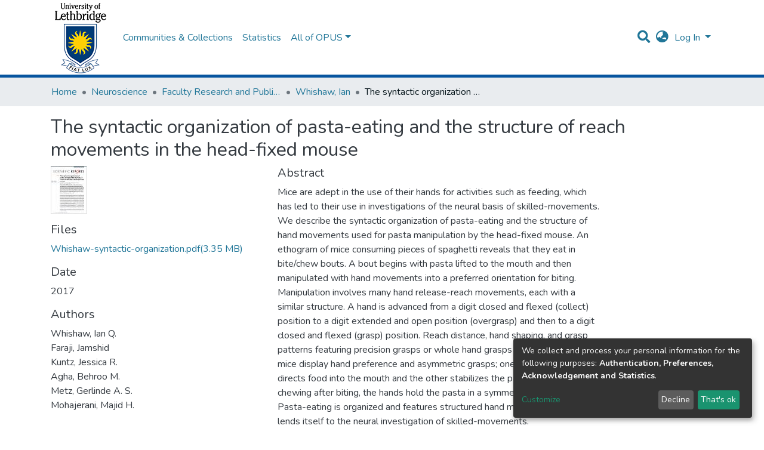

--- FILE ---
content_type: text/html; charset=utf-8
request_url: https://opus.uleth.ca/items/96b72709-76b1-4467-85d1-ff41096c40c2
body_size: 72881
content:
<!DOCTYPE html><html lang="en"><head>
  <meta charset="UTF-8">
  <base href="/">
  <title>The syntactic organization of pasta-eating and the structure of reach movements in the head-fixed mouse</title>
  <meta name="viewport" content="width=device-width,minimum-scale=1">
<link rel="stylesheet" href="styles.e382c7dd35ca1222.css" media="print" onload="this.media='all'"><noscript><link rel="stylesheet" href="styles.e382c7dd35ca1222.css"></noscript><style>@import"https://fonts.googleapis.com/css2?family=Nunito:ital,wght@0,200;0,300;0,400;0,600;0,700;0,800;1,200;1,300;1,400;1,600;1,700;1,800&display=swap";@charset "UTF-8";.fas{-moz-osx-font-smoothing:grayscale;-webkit-font-smoothing:antialiased;display:inline-block;font-style:normal;font-feature-settings:normal;font-variant:normal;text-rendering:auto;line-height:1}.fa-lg{font-size:1.3333333333em;line-height:.75em;vertical-align:-.0667em}.fa-fw{text-align:center;width:1.25em}.fa-bars:before{content:"\f0c9"}.fa-globe-asia:before{content:"\f57e"}.fa-info-circle:before{content:"\f05a"}.fa-search:before{content:"\f002"}.fa-sign-in-alt:before{content:"\f2f6"}.sr-only{border:0;clip:rect(0,0,0,0);height:1px;margin:-1px;overflow:hidden;padding:0;position:absolute;width:1px}@font-face{font-family:"Font Awesome 5 Free";font-style:normal;font-weight:900;font-display:block;src:url(assets/fonts/fa-solid-900.eot);src:url(assets/fonts/fa-solid-900.eot?#iefix) format("embedded-opentype"),url(assets/fonts/fa-solid-900.woff2) format("woff2"),url(assets/fonts/fa-solid-900.woff) format("woff"),url(assets/fonts/fa-solid-900.ttf) format("truetype"),url(assets/fonts/fa-solid-900.svg#fontawesome) format("svg")}.fas{font-family:"Font Awesome 5 Free";font-weight:900}@font-face{font-family:"Font Awesome 5 Free";font-style:normal;font-weight:400;font-display:block;src:url(assets/fonts/fa-regular-400.eot);src:url(assets/fonts/fa-regular-400.eot?#iefix) format("embedded-opentype"),url(assets/fonts/fa-regular-400.woff2) format("woff2"),url(assets/fonts/fa-regular-400.woff) format("woff"),url(assets/fonts/fa-regular-400.ttf) format("truetype"),url(assets/fonts/fa-regular-400.svg#fontawesome) format("svg")}:root{--blue:#43515f;--indigo:#6610f2;--purple:#6f42c1;--pink:#e83e8c;--red:#CF4444;--orange:#fd7e14;--yellow:#ec9433;--green:#92C642;--teal:#20c997;--cyan:#207698;--white:#fff;--gray:#6c757d;--gray-dark:#343a40;--primary:#43515f;--secondary:#495057;--success:#92C642;--info:#207698;--warning:#ec9433;--danger:#CF4444;--light:#f8f9fa;--dark:#43515f;--breakpoint-xs:0;--breakpoint-sm:576px;--breakpoint-md:768px;--breakpoint-lg:992px;--breakpoint-xl:1200px;--font-family-sans-serif:"Nunito", -apple-system, BlinkMacSystemFont, "Segoe UI", Roboto, "Helvetica Neue", Arial, sans-serif, "Apple Color Emoji", "Segoe UI Emoji", "Segoe UI Symbol", "Noto Color Emoji";--font-family-monospace:SFMono-Regular, Menlo, Monaco, Consolas, "Liberation Mono", "Courier New", monospace}*,*:before,*:after{box-sizing:border-box}html{font-family:sans-serif;line-height:1.15;-webkit-text-size-adjust:100%;-webkit-tap-highlight-color:rgba(0,0,0,0)}footer,header,main,nav,section{display:block}body{margin:0;font-family:Nunito,-apple-system,BlinkMacSystemFont,Segoe UI,Roboto,Helvetica Neue,Arial,sans-serif,"Apple Color Emoji","Segoe UI Emoji",Segoe UI Symbol,"Noto Color Emoji";font-size:1rem;font-weight:400;line-height:1.5;color:#343a40;text-align:left;background-color:#fff}h2,h3,h5{margin-top:0;margin-bottom:.5rem}ol,ul{margin-top:0;margin-bottom:1rem}a{color:#207698;text-decoration:none;background-color:transparent}a:hover{color:#134559;text-decoration:underline}a:not([href]):not([tabindex]){color:inherit;text-decoration:none}a:not([href]):not([tabindex]):hover,a:not([href]):not([tabindex]):focus{color:inherit;text-decoration:none}a:not([href]):not([tabindex]):focus{outline:0}img{vertical-align:middle;border-style:none}svg{overflow:hidden;vertical-align:middle}label{display:inline-block;margin-bottom:.5rem}button{border-radius:0}button:focus{outline:1px dotted;outline:5px auto -webkit-focus-ring-color}input,button{margin:0;font-family:inherit;font-size:inherit;line-height:inherit}button,input{overflow:visible}button{text-transform:none}button,[type=button],[type=submit]{-webkit-appearance:button}button:not(:disabled),[type=button]:not(:disabled),[type=submit]:not(:disabled){cursor:pointer}button::-moz-focus-inner,[type=button]::-moz-focus-inner,[type=submit]::-moz-focus-inner{padding:0;border-style:none}h2,h3,h5{margin-bottom:.5rem;font-weight:500;line-height:1.2}h2{font-size:2rem}@media (max-width: 1200px){h2{font-size:calc(1.325rem + .9vw)}}h3{font-size:1.75rem}@media (max-width: 1200px){h3{font-size:calc(1.3rem + .6vw)}}h5{font-size:1.25rem}.img-fluid{max-width:100%;height:auto}.container{width:100%;padding-right:15px;padding-left:15px;margin-right:auto;margin-left:auto}@media (min-width: 576px){.container{max-width:540px}}@media (min-width: 768px){.container{max-width:720px}}@media (min-width: 992px){.container{max-width:960px}}@media (min-width: 1200px){.container{max-width:1140px}}.row{display:flex;flex-wrap:wrap;margin-right:-15px;margin-left:-15px}.col-md-6,.col-md-4{position:relative;width:100%;padding-right:15px;padding-left:15px}@media (min-width: 768px){.col-md-4{flex:0 0 33.3333333333%;max-width:33.3333333333%}.col-md-6{flex:0 0 50%;max-width:50%}}.form-control{display:block;width:100%;height:calc(1.5em + .75rem + 2px);padding:.375rem .75rem;font-size:1rem;font-weight:400;line-height:1.5;color:#495057;background-color:#fff;background-clip:padding-box;border:1px solid #ced4da;border-radius:.25rem;box-shadow:inset 0 1px 1px #00000013;transition:border-color .15s ease-in-out,box-shadow .15s ease-in-out}@media (prefers-reduced-motion: reduce){.form-control{transition:none}}.form-control::-ms-expand{background-color:transparent;border:0}.form-control:focus{color:#495057;background-color:#fff;border-color:#7e91a4;outline:0;box-shadow:inset 0 1px 1px #00000013,0 0 0 .2rem #43515f40}.form-control::placeholder{color:#6c757d;opacity:1}.form-control:disabled{background-color:#e9ecef;opacity:1}.form-control-lg{height:calc(1.5em + 1rem + 2px);padding:.5rem 1rem;font-size:1.25rem;line-height:1.5;border-radius:.3rem}.btn{display:inline-block;font-weight:400;color:#343a40;text-align:center;vertical-align:middle;-webkit-user-select:none;user-select:none;background-color:transparent;border:1px solid transparent;padding:.375rem .75rem;font-size:1rem;line-height:1.5;border-radius:.25rem;transition:color .15s ease-in-out,background-color .15s ease-in-out,border-color .15s ease-in-out,box-shadow .15s ease-in-out}@media (prefers-reduced-motion: reduce){.btn{transition:none}}.btn:hover{color:#343a40;text-decoration:none}.btn:focus{outline:0;box-shadow:0 0 0 .2rem #43515f40}.btn:disabled{opacity:.65;box-shadow:none}.btn:not(:disabled):not(.disabled):active{box-shadow:inset 0 3px 5px #00000020}.btn:not(:disabled):not(.disabled):active:focus{box-shadow:0 0 0 .2rem #43515f40,inset 0 3px 5px #00000020}.btn-primary{color:#fff;background-color:#43515f;border-color:#43515f;box-shadow:inset 0 1px #ffffff26,0 1px 1px #00000013}.btn-primary:hover{color:#fff;background-color:#333e49;border-color:#2e3841}.btn-primary:focus{box-shadow:inset 0 1px #ffffff26,0 1px 1px #00000013,0 0 0 .2rem #5f6b7780}.btn-primary:disabled{color:#fff;background-color:#43515f;border-color:#43515f}.btn-primary:not(:disabled):not(.disabled):active{color:#fff;background-color:#2e3841;border-color:#29313a}.btn-primary:not(:disabled):not(.disabled):active:focus{box-shadow:inset 0 3px 5px #00000020,0 0 0 .2rem #5f6b7780}.btn-outline-primary{color:#43515f;border-color:#43515f}.btn-outline-primary:hover{color:#fff;background-color:#43515f;border-color:#43515f}.btn-outline-primary:focus{box-shadow:0 0 0 .2rem #43515f80}.btn-outline-primary:disabled{color:#43515f;background-color:transparent}.btn-outline-primary:not(:disabled):not(.disabled):active{color:#fff;background-color:#43515f;border-color:#43515f}.btn-outline-primary:not(:disabled):not(.disabled):active:focus{box-shadow:inset 0 3px 5px #00000020,0 0 0 .2rem #43515f80}.btn-lg{padding:.5rem 1rem;font-size:1.25rem;line-height:1.5;border-radius:.3rem}.btn-block{display:block;width:100%}.dropdown{position:relative}.dropdown-toggle{white-space:nowrap}.dropdown-toggle:after{display:inline-block;margin-left:.255em;vertical-align:.255em;content:"";border-top:.3em solid;border-right:.3em solid transparent;border-bottom:0;border-left:.3em solid transparent}.dropdown-toggle:empty:after{margin-left:0}.dropdown-menu{position:absolute;top:100%;left:0;z-index:1000;display:none;float:left;min-width:10rem;padding:.5rem 0;margin:.125rem 0 0;font-size:1rem;color:#343a40;text-align:left;list-style:none;background-color:#fff;background-clip:padding-box;border:1px solid rgba(0,0,0,.15);border-radius:.25rem;box-shadow:0 .5rem 1rem #0000002d}.dropdown-menu-right{right:0;left:auto}.dropdown-menu[x-placement^=bottom]{right:auto;bottom:auto}.dropdown-divider{height:0;margin:.5rem 0;overflow:hidden;border-top:1px solid #e9ecef}.dropdown-item{display:block;width:100%;padding:.25rem 1.5rem;clear:both;font-weight:400;color:#212529;text-align:inherit;white-space:nowrap;background-color:transparent;border:0}.dropdown-item:hover,.dropdown-item:focus{color:#16181b;text-decoration:none;background-color:#f8f9fa}.dropdown-item.active,.dropdown-item:active{color:#fff;text-decoration:none;background-color:#43515f}.dropdown-item:disabled{color:#6c757d;pointer-events:none;background-color:transparent}.nav-link{display:block;padding:.5rem 1rem}.nav-link:hover,.nav-link:focus{text-decoration:none}.navbar{position:relative;display:flex;flex-wrap:wrap;align-items:center;justify-content:space-between;padding:.5rem 1rem}.navbar>.container{display:flex;flex-wrap:wrap;align-items:center;justify-content:space-between}.navbar-brand{display:inline-block;padding-top:.3125rem;padding-bottom:.3125rem;margin-right:1rem;font-size:1.25rem;line-height:inherit;white-space:nowrap}.navbar-brand:hover,.navbar-brand:focus{text-decoration:none}.navbar-nav{display:flex;flex-direction:column;padding-left:0;margin-bottom:0;list-style:none}.navbar-nav .nav-link{padding-right:0;padding-left:0}.navbar-nav .dropdown-menu{position:static;float:none}.navbar-toggler{padding:.25rem .75rem;font-size:1.25rem;line-height:1;background-color:transparent;border:1px solid transparent;border-radius:.25rem}.navbar-toggler:hover,.navbar-toggler:focus{text-decoration:none}.navbar-toggler-icon{display:inline-block;width:1.5em;height:1.5em;vertical-align:middle;content:"";background:no-repeat center center;background-size:100% 100%}@media (max-width: 767.98px){.navbar-expand-md>.container{padding-right:0;padding-left:0}}@media (min-width: 768px){.navbar-expand-md{flex-flow:row nowrap;justify-content:flex-start}.navbar-expand-md .navbar-nav{flex-direction:row}.navbar-expand-md .navbar-nav .dropdown-menu{position:absolute}.navbar-expand-md .navbar-nav .nav-link{padding-right:.5rem;padding-left:.5rem}.navbar-expand-md>.container{flex-wrap:nowrap}.navbar-expand-md .navbar-toggler{display:none}}.navbar-light .navbar-brand{color:#000000e6}.navbar-light .navbar-brand:hover,.navbar-light .navbar-brand:focus{color:#000000e6}.navbar-light .navbar-nav .nav-link{color:#00000080}.navbar-light .navbar-nav .nav-link:hover,.navbar-light .navbar-nav .nav-link:focus{color:#000000b3}.breadcrumb{display:flex;flex-wrap:wrap;padding:.75rem 1rem;margin-bottom:1rem;list-style:none;background-color:#e9ecef;border-radius:.25rem}.breadcrumb-item+.breadcrumb-item{padding-left:.5rem}.breadcrumb-item+.breadcrumb-item:before{display:inline-block;padding-right:.5rem;color:#6c757d;content:"/"}.breadcrumb-item+.breadcrumb-item:hover:before{text-decoration:underline}.breadcrumb-item+.breadcrumb-item:hover:before{text-decoration:none}.breadcrumb-item.active{color:#6c757d}@keyframes spinner-border{to{transform:rotate(360deg)}}.spinner-border{display:inline-block;width:2rem;height:2rem;vertical-align:text-bottom;border:.25em solid currentColor;border-right-color:transparent;border-radius:50%;animation:spinner-border .75s linear infinite}.bg-transparent{background-color:transparent!important}.clearfix:after{display:block;clear:both;content:""}.d-none{display:none!important}.d-inline-block{display:inline-block!important}.d-flex{display:flex!important}.flex-row{flex-direction:row!important}.flex-grow-1{flex-grow:1!important}.justify-content-end{justify-content:flex-end!important}.align-items-center{align-items:center!important}.position-relative{position:relative!important}.position-absolute{position:absolute!important}.position-fixed{position:fixed!important}.sr-only{position:absolute;width:1px;height:1px;padding:0;overflow:hidden;clip:rect(0,0,0,0);white-space:nowrap;border:0}.w-100{width:100%!important}.h-100{height:100%!important}.m-2{margin:.5rem!important}.mt-2,.my-2{margin-top:.5rem!important}.mb-2,.my-2{margin-bottom:.5rem!important}.mt-3{margin-top:1rem!important}.mb-3{margin-bottom:1rem!important}.p-0{padding:0!important}.px-0{padding-right:0!important}.px-0{padding-left:0!important}.p-1{padding:.25rem!important}.px-1{padding-right:.25rem!important}.px-1{padding-left:.25rem!important}.pl-2{padding-left:.5rem!important}.py-3{padding-top:1rem!important}.py-3{padding-bottom:1rem!important}.px-4{padding-right:1.5rem!important}.px-4{padding-left:1.5rem!important}.mr-auto{margin-right:auto!important}.ml-auto{margin-left:auto!important}@media (min-width: 992px){.mb-lg-0{margin-bottom:0!important}}.text-truncate{overflow:hidden;text-overflow:ellipsis;white-space:nowrap}@media (min-width: 768px){.text-md-left{text-align:left!important}}@media print{*,*:before,*:after{text-shadow:none!important;box-shadow:none!important}a:not(.btn){text-decoration:underline}img{page-break-inside:avoid}h2,h3{orphans:3;widows:3}h2,h3{page-break-after:avoid}@page{size:a3}body,.container{min-width:992px!important}.navbar{display:none}}:root{--ds-content-spacing:1.5rem;--ds-button-height:2.375rem;--ds-card-height-percentage:98%;--ds-card-thumbnail-height:240px;--ds-dropdown-menu-max-height:200px;--ds-drop-zone-area-height:44px;--ds-drop-zone-area-z-index:1025;--ds-drop-zone-area-inner-z-index:1021;--ds-login-logo-height:130px;--ds-login-logo-width:130px;--ds-submission-header-z-index:1001;--ds-submission-footer-z-index:999;--ds-main-z-index:1;--ds-nav-z-index:10;--ds-footer-z-index:0;--ds-sidebar-z-index:20;--ds-header-bg:#fff;--ds-header-logo-height:130px;--ds-header-logo-height-xs:130px;--ds-header-icon-color:#207698;--ds-header-icon-color-hover:#d9d9d9;--ds-header-navbar-border-top-color:#fff;--ds-header-navbar-border-bottom-color:#ced4da;--ds-navbar-link-color:#207698;--ds-navbar-link-color-hover:#134559;--ds-admin-sidebar-bg:#132333;--ds-admin-sidebar-active-bg:#0f1b28;--ds-admin-sidebar-header-bg:#091119;--ds-dark-scrollbar-bg:#0f1b28;--ds-dark-scrollbar-alt-bg:#12202f;--ds-dark-scrollbar-fg:#47495d;--ds-submission-sections-margin-bottom:.5rem;--ds-edit-item-button-min-width:100px;--ds-edit-item-metadata-field-width:190px;--ds-edit-item-language-field-width:43px;--ds-thumbnail-max-width:125px;--ds-thumbnail-placeholder-background:#f8f9fa;--ds-thumbnail-placeholder-border:1px solid #dee2e6;--ds-thumbnail-placeholder-color:#444c54;--ds-dso-selector-list-max-height:475px;--ds-dso-selector-current-background-color:#eeeeee;--ds-dso-selector-current-background-hover-color:#d5d5d5;--ds-notification-bg-success:#8aa431;--ds-notification-bg-danger:#b22e44;--ds-notification-bg-info:#17646e;--ds-notification-bg-warning:#d85a14;--ds-fa-fixed-width:1.25rem;--ds-icon-padding:1rem;--ds-collapsed-sidebar-width:52px;--ds-sidebar-items-width:250px;--ds-total-sidebar-width:302px;--ds-top-footer-bg:#e9ecef;--ds-footer-bg:#43515f;--ds-footer-border:1px solid var(--bs-gray-400);--ds-footer-padding:0;--ds-footer-padding-bottom:0;--ds-footer-logo-height:50px;--ds-home-news-link-color:#207698;--ds-home-news-link-hover-color:#134559;--ds-home-news-background-color:#e9ecef;--ds-breadcrumb-bg:#e9ecef !important;--ds-breadcrumb-link-color:#207698;--ds-breadcrumb-link-active-color:#05141a;--ds-breadcrumb-max-length:200px;--ds-slider-color:#92C642;--ds-slider-handle-width:18px;--ds-search-form-scope-max-width:150px;--ds-gap:.25rem}:root{--ds-header-logo-height:130px;--ds-banner-text-background:rgba(0, 0, 0, .45);--ds-banner-background-gradient-width:300px;--ds-home-news-link-color:#43515f;--ds-home-news-link-hover-color:#232b32}:root{--bs-white:#fff;--bs-gray-100:#f8f9fa;--bs-gray-200:#e9ecef;--bs-gray-300:#dee2e6;--bs-gray-400:#ced4da;--bs-gray-500:#adb5bd;--bs-gray-600:#6c757d;--bs-gray-700:#495057;--bs-gray-800:#343a40;--bs-gray-900:#212529;--bs-black:#000;--bs-blue:#43515f;--bs-indigo:#6610f2;--bs-purple:#6f42c1;--bs-pink:#e83e8c;--bs-red:#CF4444;--bs-orange:#fd7e14;--bs-yellow:#ec9433;--bs-green:#92C642;--bs-teal:#20c997;--bs-cyan:#207698;--bs-primary:#43515f;--bs-secondary:#6c757d;--bs-success:#92C642;--bs-info:#207698;--bs-warning:#ec9433;--bs-danger:#CF4444;--bs-light:#f8f9fa;--bs-dark:#43515f;--bs-theme-color-interval:8%;--bs-yiq-contrasted-threshold:170;--bs-yiq-text-dark:#212529;--bs-yiq-text-light:#fff;--bs-enable-caret:true;--bs-enable-rounded:true;--bs-enable-shadows:true;--bs-enable-gradients:false;--bs-enable-transitions:true;--bs-enable-prefers-reduced-motion-media-query:true;--bs-enable-grid-classes:true;--bs-enable-pointer-cursor-for-buttons:true;--bs-enable-print-styles:true;--bs-enable-responsive-font-sizes:true;--bs-enable-validation-icons:true;--bs-enable-deprecation-messages:true;--bs-spacer:1rem;--bs-spacer-0:0;--bs-spacer-1:.25rem;--bs-spacer-2:.5rem;--bs-spacer-3:1rem;--bs-spacer-4:1.5rem;--bs-spacer-5:3rem;--bs-sizes-25:25%;--bs-sizes-50:50%;--bs-sizes-75:75%;--bs-sizes-100:100%;--bs-sizes-auto:auto;--bsbody-bg:#fff;--bs-body-color:#343a40;--bs-link-color:#207698;--bs-link-decoration:none;--bs-link-hover-color:#134559;--bs-link-hover-decoration:underline;--bs-emphasized-link-hover-darken-percentage:15%;--bs-paragraph-margin-bottom:1rem;--bs-xs-min:0;--bs-sm-min:576px;--bs-md-min:768px;--bs-lg-min:992px;--bs-xl-min:1200px;--bs-xs-max: ;--bs-sm-max:540px;--bs-md-max:720px;--bs-lg-max:960px;--bs-xl-max:1140px;--bs-grid-columns:12;--bs-grid-gutter-width:30px;--bs-line-height-lg:1.5;--bs-line-height-sm:1.5;--bs-border-width:1px;--bs-border-color:#dee2e6;--bs-border-radius:.25rem;--bs-border-radius-lg:.3rem;--bs-border-radius-sm:.2rem;--bs-rounded-pill:50rem;--bs-box-shadow-sm:0 .125rem .25rem rgba(0, 0, 0, .075);--bs-box-shadow:0 .5rem 1rem rgba(0, 0, 0, .15);--bs-box-shadow-lg:0 1rem 3rem rgba(0, 0, 0, .175);--bs-component-active-color:#fff;--bs-component-active-bg:#43515f;--bs-caret-width:.3em;--bs-caret-vertical-align:.255em;--bs-caret-spacing:.255em;--bs-transition-base:all .2s ease-in-out;--bs-transition-fade:opacity .15s linear;--bs-transition-collapse:height .35s ease;--bs-font-family-sans-serif:Nunito, -apple-system, BlinkMacSystemFont, Segoe UI, Roboto, Helvetica Neue, Arial, sans-serif, Apple Color Emoji, Segoe UI Emoji, Segoe UI Symbol, Noto Color Emoji;--bs-font-family-monospace:SFMono-Regular, Menlo, Monaco, Consolas, Liberation Mono, Courier New, monospace;--bs-font-family-base:Nunito, -apple-system, BlinkMacSystemFont, Segoe UI, Roboto, Helvetica Neue, Arial, sans-serif, Apple Color Emoji, Segoe UI Emoji, Segoe UI Symbol, Noto Color Emoji;--bs-font-size-base:1rem;--bs-font-size-lg:1.25rem;--bs-font-size-sm:.875rem;--bs-font-weight-lighter:lighter;--bs-font-weight-light:300;--bs-font-weight-normal:400;--bs-font-weight-bold:700;--bs-font-weight-bolder:bolder;--bs-font-weight-base:400;--bs-line-height-base:1.5;--bs-h1-font-size:2.5rem;--bs-h2-font-size:2rem;--bs-h3-font-size:1.75rem;--bs-h4-font-size:1.5rem;--bs-h5-font-size:1.25rem;--bs-h6-font-size:1rem;--bs-headings-margin-bottom:.5rem;--bs-headings-font-family: ;--bs-headings-font-weight:500;--bs-headings-line-height:1.2;--bs-headings-color: ;--bs-display1-size:6rem;--bs-display2-size:5.5rem;--bs-display3-size:4.5rem;--bs-display4-size:3.5rem;--bs-display1-weight:300;--bs-display2-weight:300;--bs-display3-weight:300;--bs-display4-weight:300;--bs-display-line-height:1.2;--bs-lead-font-size:1.25rem;--bs-lead-font-weight:300;--bs-small-font-size:80%;--bs-text-muted:#6c757d;--bs-blockquote-small-color:#6c757d;--bs-blockquote-small-font-size:80%;--bs-blockquote-font-size:1.25rem;--bs-hr-border-color:rgba(0, 0, 0, .1);--bs-hr-border-width:1px;--bs-mark-padding:.2em;--bs-dt-font-weight:700;--bs-kbd-box-shadow:inset 0 -.1rem 0 rgba(0, 0, 0, .25);--bs-nested-kbd-font-weight:700;--bs-list-inline-padding:.5rem;--bs-mark-bg:#fcf8e3;--bs-hr-margin-y:1rem;--bs-table-cell-padding:.75rem;--bs-table-cell-padding-sm:.3rem;--bs-table-color:#343a40;--bs-table-bg: ;--bs-table-accent-bg:#f8f9fa;--bs-table-hover-color:#343a40;--bs-table-hover-bg:#ced4da;--bs-table-active-bg:#ced4da;--bs-table-border-width:1px;--bs-table-border-color:#dee2e6;--bs-table-head-bg:#e9ecef;--bs-table-head-color:#495057;--bs-table-dark-bg:#343a40;--bs-table-dark-accent-bg:rgba(255, 255, 255, .05);--bs-table-dark-hover-color:#fff;--bs-table-dark-hover-bg:rgba(255, 255, 255, .075);--bs-table-dark-border-color:#454d55;--bs-table-dark-color:#fff;--bs-table-striped-order:odd;--bs-table-caption-color:#6c757d;--bs-table-bg-level:-9;--bs-table-border-level:-6;--bs-input-btn-padding-y:.375rem;--bs-input-btn-padding-x:.75rem;--bs-input-btn-font-family: ;--bs-input-btn-font-size:1rem;--bs-input-btn-line-height:1.5;--bs-input-btn-focus-width:.2rem;--bs-input-btn-focus-color:rgba(67, 81, 95, .25);--bs-input-btn-focus-box-shadow:0 0 0 .2rem rgba(67, 81, 95, .25);--bs-input-btn-padding-y-sm:.25rem;--bs-input-btn-padding-x-sm:.5rem;--bs-input-btn-font-size-sm:.875rem;--bs-input-btn-line-height-sm:1.5;--bs-input-btn-padding-y-lg:.5rem;--bs-input-btn-padding-x-lg:1rem;--bs-input-btn-font-size-lg:1.25rem;--bs-input-btn-line-height-lg:1.5;--bs-input-btn-border-width:1px;--bs-btn-padding-y:.375rem;--bs-btn-padding-x:.75rem;--bs-btn-font-family: ;--bs-btn-font-size:1rem;--bs-btn-line-height:1.5;--bs-btn-padding-y-sm:.25rem;--bs-btn-padding-x-sm:.5rem;--bs-btn-font-size-sm:.875rem;--bs-btn-line-height-sm:1.5;--bs-btn-padding-y-lg:.5rem;--bs-btn-padding-x-lg:1rem;--bs-btn-font-size-lg:1.25rem;--bs-btn-line-height-lg:1.5;--bs-btn-border-width:1px;--bs-btn-font-weight:400;--bs-btn-box-shadow:inset 0 1px 0 rgba(255, 255, 255, .15), 0 1px 1px rgba(0, 0, 0, .075);--bs-btn-focus-width:.2rem;--bs-btn-focus-box-shadow:0 0 0 .2rem rgba(67, 81, 95, .25);--bs-btn-disabled-opacity:.65;--bs-btn-active-box-shadow:inset 0 3px 5px rgba(0, 0, 0, .125);--bs-btn-link-disabled-color:#6c757d;--bs-btn-block-spacing-y:.5rem;--bs-btn-border-radius:.25rem;--bs-btn-border-radius-lg:.3rem;--bs-btn-border-radius-sm:.2rem;--bs-btn-transition:color .15s ease-in-out, background-color .15s ease-in-out, border-color .15s ease-in-out, box-shadow .15s ease-in-out;--bs-label-margin-bottom:.5rem;--bs-input-padding-y:.375rem;--bs-input-padding-x:.75rem;--bs-input-font-family: ;--bs-input-font-size:1rem;--bs-input-font-weight:400;--bs-input-line-height:1.5;--bs-input-padding-y-sm:.25rem;--bs-input-padding-x-sm:.5rem;--bs-input-font-size-sm:.875rem;--bs-input-line-height-sm:1.5;--bs-input-padding-y-lg:.5rem;--bs-input-padding-x-lg:1rem;--bs-input-font-size-lg:1.25rem;--bs-input-line-height-lg:1.5;--bs-input-bg:#fff;--bs-input-disabled-bg:#e9ecef;--bs-input-color:#495057;--bs-input-border-color:#ced4da;--bs-input-border-width:1px;--bs-input-box-shadow:inset 0 1px 1px rgba(0, 0, 0, .075);--bs-input-border-radius:.25rem;--bs-input-border-radius-lg:.3rem;--bs-input-border-radius-sm:.2rem;--bs-input-focus-bg:#fff;--bs-input-focus-border-color:#7e91a4;--bs-input-focus-color:#495057;--bs-input-focus-width:.2rem;--bs-input-focus-box-shadow:0 0 0 .2rem rgba(67, 81, 95, .25);--bs-input-placeholder-color:#6c757d;--bs-input-plaintext-color:#343a40;--bs-input-height-border:2px;--bs-input-height-inner:calc(1.5em + .75rem);--bs-input-height-inner-half:calc(.75em + .375rem);--bs-input-height-inner-quarter:calc(.375em + .1875rem);--bs-input-height:calc(1.5em + .75rem + 2px);--bs-input-height-sm:calc(1.5em + .5rem + 2px);--bs-input-height-lg:calc(1.5em + 1rem + 2px);--bs-input-transition:border-color .15s ease-in-out, box-shadow .15s ease-in-out;--bs-form-text-margin-top:.25rem;--bs-form-check-input-gutter:1.25rem;--bs-form-check-input-margin-y:.3rem;--bs-form-check-input-margin-x:.25rem;--bs-form-check-inline-margin-x:.75rem;--bs-form-check-inline-input-margin-x:.3125rem;--bs-form-grid-gutter-width:10px;--bs-form-group-margin-bottom:1rem;--bs-input-group-addon-color:#495057;--bs-input-group-addon-bg:#e9ecef;--bs-input-group-addon-border-color:#ced4da;--bs-custom-forms-transition:background-color .15s ease-in-out, border-color .15s ease-in-out, box-shadow .15s ease-in-out;--bs-custom-control-gutter:.5rem;--bs-custom-control-spacer-x:1rem;--bs-custom-control-indicator-size:1rem;--bs-custom-control-indicator-bg:#fff;--bs-custom-control-indicator-bg-size:50% 50%;--bs-custom-control-indicator-box-shadow:inset 0 1px 1px rgba(0, 0, 0, .075);--bs-custom-control-indicator-border-color:#adb5bd;--bs-custom-control-indicator-border-width:1px;--bs-custom-control-indicator-disabled-bg:#e9ecef;--bs-custom-control-label-disabled-color:#6c757d;--bs-custom-control-indicator-checked-color:#fff;--bs-custom-control-indicator-checked-bg:#43515f;--bs-custom-control-indicator-checked-disabled-bg:rgba(67, 81, 95, .5);--bs-custom-control-indicator-checked-box-shadow:none;--bs-custom-control-indicator-checked-border-color:#43515f;--bs-custom-control-indicator-focus-box-shadow:0 0 0 .2rem rgba(67, 81, 95, .25);--bs-custom-control-indicator-focus-border-color:#7e91a4;--bs-custom-control-indicator-active-color:#fff;--bs-custom-control-indicator-active-bg:#9caab9;--bs-custom-control-indicator-active-box-shadow:none;--bs-custom-control-indicator-active-border-color:#9caab9;--bs-custom-checkbox-indicator-border-radius:.25rem;--bs-custom-checkbox-indicator-icon-checked:url("data:image/svg+xml,%3csvg xmlns='http://www.w3.org/2000/svg' viewBox='0 0 8 8'%3e%3cpath fill='%23fff' d='M6.564.75l-3.59 3.612-1.538-1.55L0 4.26 2.974 7.25 8 2.193z'/%3e%3c/svg%3e");--bs-custom-checkbox-indicator-indeterminate-bg:#43515f;--bs-custom-checkbox-indicator-indeterminate-color:#fff;--bs-custom-checkbox-indicator-icon-indeterminate:url("data:image/svg+xml,%3csvg xmlns='http://www.w3.org/2000/svg' viewBox='0 0 4 4'%3e%3cpath stroke='%23fff' d='M0 2h4'/%3e%3c/svg%3e");--bs-custom-checkbox-indicator-indeterminate-box-shadow:none;--bs-custom-checkbox-indicator-indeterminate-border-color:#43515f;--bs-custom-radio-indicator-border-radius:50%;--bs-custom-radio-indicator-icon-checked:url("data:image/svg+xml,%3csvg xmlns='http://www.w3.org/2000/svg' viewBox='-4 -4 8 8'%3e%3ccircle r='3' fill='%23fff'/%3e%3c/svg%3e");--bs-custom-switch-width:1.75rem;--bs-custom-switch-indicator-border-radius:.5rem;--bs-custom-switch-indicator-size:calc(1rem - 4px);--bs-custom-select-padding-y:.375rem;--bs-custom-select-padding-x:.75rem;--bs-custom-select-font-family: ;--bs-custom-select-font-size:1rem;--bs-custom-select-height:calc(1.5em + .75rem + 2px);--bs-custom-select-indicator-padding:1rem;--bs-custom-select-font-weight:400;--bs-custom-select-line-height:1.5;--bs-custom-select-color:#495057;--bs-custom-select-disabled-color:#6c757d;--bs-custom-select-bg:#fff;--bs-custom-select-disabled-bg:#e9ecef;--bs-custom-select-bg-size:8px 10px;--bs-custom-select-indicator-color:#343a40;--bs-custom-select-indicator:url("data:image/svg+xml,%3csvg xmlns='http://www.w3.org/2000/svg' viewBox='0 0 4 5'%3e%3cpath fill='%23343a40' d='M2 0L0 2h4zm0 5L0 3h4z'/%3e%3c/svg%3e");--bs-custom-select-background:url("data:image/svg+xml,%3csvg xmlns='http://www.w3.org/2000/svg' viewBox='0 0 4 5'%3e%3cpath fill='%23343a40' d='M2 0L0 2h4zm0 5L0 3h4z'/%3e%3c/svg%3e") no-repeat right .75rem center/8px 10px;--bs-custom-select-feedback-icon-padding-right:calc((1em + .75rem)*.75 + 1.75rem);--bs-custom-select-feedback-icon-position:center right 1.75rem;--bs-custom-select-feedback-icon-size:calc(.75em + .375rem) calc(.75em + .375rem);--bs-custom-select-border-width:1px;--bs-custom-select-border-color:#ced4da;--bs-custom-select-border-radius:.25rem;--bs-custom-select-box-shadow:inset 0 1px 2px rgba(0, 0, 0, .075);--bs-custom-select-focus-border-color:#7e91a4;--bs-custom-select-focus-width:.2rem;--bs-custom-select-focus-box-shadow:0 0 0 .2rem rgba(67, 81, 95, .25);--bs-custom-select-padding-y-sm:.25rem;--bs-custom-select-padding-x-sm:.5rem;--bs-custom-select-font-size-sm:.875rem;--bs-custom-select-height-sm:calc(1.5em + .5rem + 2px);--bs-custom-select-padding-y-lg:.5rem;--bs-custom-select-padding-x-lg:1rem;--bs-custom-select-font-size-lg:1.25rem;--bs-custom-select-height-lg:calc(1.5em + 1rem + 2px);--bs-custom-range-track-width:100%;--bs-custom-range-track-height:.5rem;--bs-custom-range-track-cursor:pointer;--bs-custom-range-track-bg:#dee2e6;--bs-custom-range-track-border-radius:1rem;--bs-custom-range-track-box-shadow:inset 0 .25rem .25rem rgba(0, 0, 0, .1);--bs-custom-range-thumb-width:1rem;--bs-custom-range-thumb-height:1rem;--bs-custom-range-thumb-bg:#43515f;--bs-custom-range-thumb-border:0;--bs-custom-range-thumb-border-radius:1rem;--bs-custom-range-thumb-box-shadow:0 .1rem .25rem rgba(0, 0, 0, .1);--bs-custom-range-thumb-focus-box-shadow:0 0 0 1px #fff, 0 0 0 .2rem rgba(67, 81, 95, .25);--bs-custom-range-thumb-focus-box-shadow-width:.2rem;--bs-custom-range-thumb-active-bg:#9caab9;--bs-custom-range-thumb-disabled-bg:#adb5bd;--bs-custom-file-height:calc(1.5em + .75rem + 2px);--bs-custom-file-height-inner:calc(1.5em + .75rem);--bs-custom-file-focus-border-color:#7e91a4;--bs-custom-file-focus-box-shadow:0 0 0 .2rem rgba(67, 81, 95, .25);--bs-custom-file-disabled-bg:#e9ecef;--bs-custom-file-padding-y:.375rem;--bs-custom-file-padding-x:.75rem;--bs-custom-file-line-height:1.5;--bs-custom-file-font-family: ;--bs-custom-file-font-weight:400;--bs-custom-file-color:#495057;--bs-custom-file-bg:#fff;--bs-custom-file-border-width:1px;--bs-custom-file-border-color:#ced4da;--bs-custom-file-border-radius:.25rem;--bs-custom-file-box-shadow:inset 0 1px 1px rgba(0, 0, 0, .075);--bs-custom-file-button-color:#495057;--bs-custom-file-button-bg:#e9ecef;--bs-form-feedback-margin-top:.25rem;--bs-form-feedback-font-size:80%;--bs-form-feedback-valid-color:#92C642;--bs-form-feedback-invalid-color:#CF4444;--bs-form-feedback-icon-valid-color:#92C642;--bs-form-feedback-icon-valid:url("data:image/svg+xml,%3csvg xmlns='http://www.w3.org/2000/svg' viewBox='0 0 8 8'%3e%3cpath fill='%2392C642' d='M2.3 6.73L.6 4.53c-.4-1.04.46-1.4 1.1-.8l1.1 1.4 3.4-3.8c.6-.63 1.6-.27 1.2.7l-4 4.6c-.43.5-.8.4-1.1.1z'/%3e%3c/svg%3e");--bs-form-feedback-icon-invalid-color:#CF4444;--bs-form-feedback-icon-invalid:url("data:image/svg+xml,%3csvg xmlns='http://www.w3.org/2000/svg' fill='%23CF4444' viewBox='-2 -2 7 7'%3e%3cpath stroke='%23CF4444' d='M0 0l3 3m0-3L0 3'/%3e%3ccircle r='.5'/%3e%3ccircle cx='3' r='.5'/%3e%3ccircle cy='3' r='.5'/%3e%3ccircle cx='3' cy='3' r='.5'/%3e%3c/svg%3E");--bs-zindex-dropdown:1000;--bs-zindex-sticky:1020;--bs-zindex-fixed:1030;--bs-zindex-modal-backdrop:1040;--bs-zindex-modal:1050;--bs-zindex-popover:1060;--bs-zindex-tooltip:1070;--bs-nav-link-padding-y:.5rem;--bs-nav-link-padding-x:1rem;--bs-nav-link-disabled-color:#6c757d;--bs-nav-tabs-border-color:#dee2e6;--bs-nav-tabs-border-width:1px;--bs-nav-tabs-border-radius:.25rem;--bs-nav-tabs-link-hover-border-color:#e9ecef #e9ecef #dee2e6;--bs-nav-tabs-link-active-color:#495057;--bs-nav-tabs-link-active-bg:#fff;--bs-nav-tabs-link-active-border-color:#dee2e6 #dee2e6 #fff;--bs-nav-pills-border-radius:.25rem;--bs-nav-pills-link-active-color:#fff;--bs-nav-pills-link-active-bg:#43515f;--bs-nav-divider-color:#e9ecef;--bs-nav-divider-margin-y:.5rem;--bs-navbar-padding-y:.5rem;--bs-navbar-padding-x:1rem;--bs-navbar-nav-link-padding-x:.5rem;--bs-navbar-brand-font-size:1.25rem;--bs-nav-link-height:2.5rem;--bs-navbar-brand-height:1.875rem;--bs-navbar-brand-padding-y:.3125rem;--bs-navbar-toggler-padding-y:.25rem;--bs-navbar-toggler-padding-x:.75rem;--bs-navbar-toggler-font-size:1.25rem;--bs-navbar-toggler-border-radius:.25rem;--bs-navbar-dark-color:#FFFFFF;--bs-navbar-dark-hover-color:rgba(255, 255, 255, .75);--bs-navbar-dark-active-color:#fff;--bs-navbar-dark-disabled-color:rgba(255, 255, 255, .25);--bs-navbar-dark-toggler-icon-bg:url("data:image/svg+xml;charset=utf8,<svg+viewBox='0+0+30+30'+xmlns='http://www.w3.org/2000/svg'><path+stroke='#FFFFFF'+stroke-width='2'+stroke-linecap='round'+stroke-miterlimit='10'+d='M4+7h22M4+15h22M4+23h22'/></svg>");--bs-navbar-dark-toggler-border-color:rgba(255, 255, 255, .1);--bs-navbar-light-color:rgba(0, 0, 0, .5);--bs-navbar-light-hover-color:rgba(0, 0, 0, .7);--bs-navbar-light-active-color:rgba(0, 0, 0, .9);--bs-navbar-light-disabled-color:rgba(0, 0, 0, .3);--bs-navbar-light-toggler-icon-bg:url("data:image/svg+xml;charset=utf8,<svg+viewBox='0+0+30+30'+xmlns='http://www.w3.org/2000/svg'><path+stroke='rgba(0, 0, 0, 0.5)'+stroke-width='2'+stroke-linecap='round'+stroke-miterlimit='10'+d='M4+7h22M4+15h22M4+23h22'/></svg>");--bs-navbar-light-toggler-border-color:rgba(0, 0, 0, .1);--bs-navbar-light-brand-color:rgba(0, 0, 0, .9);--bs-navbar-light-brand-hover-color:rgba(0, 0, 0, .9);--bs-navbar-dark-brand-color:#fff;--bs-navbar-dark-brand-hover-color:#fff;--bs-dropdown-min-width:10rem;--bs-dropdown-padding-y:.5rem;--bs-dropdown-spacer:.125rem;--bs-dropdown-font-size:1rem;--bs-dropdown-color:#343a40;--bs-dropdown-bg:#fff;--bs-dropdown-border-color:rgba(0, 0, 0, .15);--bs-dropdown-border-radius:.25rem;--bs-dropdown-border-width:1px;--bs-dropdown-inner-border-radius:calc(.25rem - 1px);--bs-dropdown-divider-bg:#e9ecef;--bs-dropdown-divider-margin-y:.5rem;--bs-dropdown-box-shadow:0 .5rem 1rem rgba(0, 0, 0, .175);--bs-dropdown-link-color:#212529;--bs-dropdown-link-hover-color:#16181b;--bs-dropdown-link-hover-bg:#f8f9fa;--bs-dropdown-link-active-color:#fff;--bs-dropdown-link-active-bg:#43515f;--bs-dropdown-link-disabled-color:#6c757d;--bs-dropdown-item-padding-y:.25rem;--bs-dropdown-item-padding-x:1.5rem;--bs-dropdown-header-color:#6c757d;--bs-pagination-padding-y:.5rem;--bs-pagination-padding-x:.75rem;--bs-pagination-padding-y-sm:.25rem;--bs-pagination-padding-x-sm:.5rem;--bs-pagination-padding-y-lg:.75rem;--bs-pagination-padding-x-lg:1.5rem;--bs-pagination-line-height:1.25;--bs-pagination-color:#207698;--bs-pagination-bg:#fff;--bs-pagination-border-width:1px;--bs-pagination-border-color:#dee2e6;--bs-pagination-focus-box-shadow:0 0 0 .2rem rgba(67, 81, 95, .25);--bs-pagination-focus-outline:0;--bs-pagination-hover-color:#134559;--bs-pagination-hover-bg:#e9ecef;--bs-pagination-hover-border-color:#dee2e6;--bs-pagination-active-color:#fff;--bs-pagination-active-bg:#43515f;--bs-pagination-active-border-color:#43515f;--bs-pagination-disabled-color:#6c757d;--bs-pagination-disabled-bg:#fff;--bs-pagination-disabled-border-color:#dee2e6;--bs-jumbotron-padding:2rem;--bs-jumbotron-color: ;--bs-jumbotron-bg:#e9ecef;--bs-card-spacer-y:.75rem;--bs-card-spacer-x:1.25rem;--bs-card-border-width:1px;--bs-card-border-radius:.25rem;--bs-card-border-color:rgba(0, 0, 0, .125);--bs-card-inner-border-radius:calc(.25rem - 1px);--bs-card-cap-bg:rgba(0, 0, 0, .03);--bs-card-cap-color: ;--bs-card-color: ;--bs-card-bg:#fff;--bs-card-img-overlay-padding:1.25rem;--bs-card-group-margin:15px;--bs-card-deck-margin:15px;--bs-card-columns-count:3;--bs-card-columns-gap:1.25rem;--bs-card-columns-margin:.75rem;--bs-tooltip-font-size:.875rem;--bs-tooltip-max-width:200px;--bs-tooltip-color:#fff;--bs-tooltip-bg:#000;--bs-tooltip-border-radius:.25rem;--bs-tooltip-opacity:.9;--bs-tooltip-padding-y:.25rem;--bs-tooltip-padding-x:.5rem;--bs-tooltip-margin:0;--bs-tooltip-arrow-width:.8rem;--bs-tooltip-arrow-height:.4rem;--bs-tooltip-arrow-color:#000;--bs-form-feedback-tooltip-padding-y:.25rem;--bs-form-feedback-tooltip-padding-x:.5rem;--bs-form-feedback-tooltip-font-size:.875rem;--bs-form-feedback-tooltip-line-height:1.5;--bs-form-feedback-tooltip-opacity:.9;--bs-form-feedback-tooltip-border-radius:.25rem;--bs-popover-font-size:.875rem;--bs-popover-bg:#fff;--bs-popover-max-width:276px;--bs-popover-border-width:1px;--bs-popover-border-color:rgba(0, 0, 0, .2);--bs-popover-border-radius:.3rem;--bs-popover-box-shadow:0 .25rem .5rem rgba(0, 0, 0, .2);--bs-popover-header-bg:#f7f7f7;--bs-popover-header-color: ;--bs-popover-header-padding-y:.5rem;--bs-popover-header-padding-x:.75rem;--bs-popover-body-color:#343a40;--bs-popover-body-padding-y:.5rem;--bs-popover-body-padding-x:.75rem;--bs-popover-arrow-width:1rem;--bs-popover-arrow-height:.5rem;--bs-popover-arrow-color:#fff;--bs-popover-arrow-outer-color:rgba(0, 0, 0, .25);--bs-toast-max-width:350px;--bs-toast-padding-x:.75rem;--bs-toast-padding-y:.25rem;--bs-toast-font-size:.875rem;--bs-toast-color: ;--bs-toast-background-color:rgba(255, 255, 255, .85);--bs-toast-border-width:1px;--bs-toast-border-color:rgba(0, 0, 0, .1);--bs-toast-border-radius:.25rem;--bs-toast-box-shadow:0 .25rem .75rem rgba(0, 0, 0, .1);--bs-toast-header-color:#6c757d;--bs-toast-header-background-color:rgba(255, 255, 255, .85);--bs-toast-header-border-color:rgba(0, 0, 0, .05);--bs-badge-font-size:75%;--bs-badge-font-weight:700;--bs-badge-padding-y:.25em;--bs-badge-padding-x:.4em;--bs-badge-border-radius:.25rem;--bs-badge-transition:color .15s ease-in-out, background-color .15s ease-in-out, border-color .15s ease-in-out, box-shadow .15s ease-in-out;--bs-badge-focus-width:.2rem;--bs-badge-pill-padding-x:.6em;--bs-badge-pill-border-radius:10rem;--bs-modal-inner-padding:1rem;--bs-modal-dialog-margin:.5rem;--bs-modal-dialog-margin-y-sm-up:1.75rem;--bs-modal-title-line-height:1.5;--bs-modal-content-color: ;--bs-modal-content-bg:#fff;--bs-modal-content-border-color:rgba(0, 0, 0, .2);--bs-modal-content-border-width:1px;--bs-modal-content-border-radius:.3rem;--bs-modal-content-box-shadow-xs:0 .25rem .5rem rgba(0, 0, 0, .5);--bs-modal-content-box-shadow-sm-up:0 .5rem 1rem rgba(0, 0, 0, .5);--bs-modal-backdrop-bg:#000;--bs-modal-backdrop-opacity:.5;--bs-modal-header-border-color:#dee2e6;--bs-modal-footer-border-color:#dee2e6;--bs-modal-header-border-width:1px;--bs-modal-footer-border-width:1px;--bs-modal-header-padding-y:1rem;--bs-modal-header-padding-x:1rem;--bs-modal-header-padding:1rem 1rem;--bs-modal-xl:1140px;--bs-modal-lg:800px;--bs-modal-md:500px;--bs-modal-sm:300px;--bs-modal-fade-transform:translate(0, -50px);--bs-modal-show-transform:none;--bs-modal-transition:transform .3s ease-out;--bs-alert-padding-y:.75rem;--bs-alert-padding-x:1.25rem;--bs-alert-margin-bottom:1rem;--bs-alert-border-radius:.25rem;--bs-alert-link-font-weight:700;--bs-alert-border-width:1px;--bs-alert-bg-level:-10;--bs-alert-border-level:-9;--bs-alert-color-level:6;--bs-progress-height:1rem;--bs-progress-font-size:.75rem;--bs-progress-bg:#e9ecef;--bs-progress-border-radius:.25rem;--bs-progress-box-shadow:inset 0 .1rem .1rem rgba(0, 0, 0, .1);--bs-progress-bar-color:#fff;--bs-progress-bar-bg:#43515f;--bs-progress-bar-animation-timing:1s linear infinite;--bs-progress-bar-transition:width .6s ease;--bs-list-group-color: ;--bs-list-group-bg:#fff;--bs-list-group-border-color:rgba(0, 0, 0, .125);--bs-list-group-border-width:1px;--bs-list-group-border-radius:.25rem;--bs-list-group-item-padding-y:.75rem;--bs-list-group-item-padding-x:1.25rem;--bs-list-group-hover-bg:#f8f9fa;--bs-list-group-active-color:#fff;--bs-list-group-active-bg:#43515f;--bs-list-group-active-border-color:#43515f;--bs-list-group-disabled-color:#6c757d;--bs-list-group-disabled-bg:#fff;--bs-list-group-action-color:#495057;--bs-list-group-action-hover-color:#495057;--bs-list-group-action-active-color:#343a40;--bs-list-group-action-active-bg:#e9ecef;--bs-thumbnail-padding:.25rem;--bs-thumbnail-bg:#fff;--bs-thumbnail-border-width:1px;--bs-thumbnail-border-color:#dee2e6;--bs-thumbnail-border-radius:.25rem;--bs-thumbnail-box-shadow:0 1px 2px rgba(0, 0, 0, .075);--bs-figure-caption-font-size:90%;--bs-figure-caption-color:#6c757d;--bs-breadcrumb-padding-y:.75rem;--bs-breadcrumb-padding-x:1rem;--bs-breadcrumb-item-padding:.5rem;--bs-breadcrumb-margin-bottom:1rem;--bs-breadcrumb-bg:#e9ecef;--bs-breadcrumb-divider-color:#6c757d;--bs-breadcrumb-active-color:#6c757d;--bs-breadcrumb-divider:/;--bs-breadcrumb-border-radius:.25rem;--bs-carousel-control-color:#fff;--bs-carousel-control-width:15%;--bs-carousel-control-opacity:.5;--bs-carousel-control-hover-opacity:.9;--bs-carousel-control-transition:opacity .15s ease;--bs-carousel-indicator-width:30px;--bs-carousel-indicator-height:3px;--bs-carousel-indicator-hit-area-height:10px;--bs-carousel-indicator-spacer:3px;--bs-carousel-indicator-active-bg:#fff;--bs-carousel-indicator-transition:opacity .6s ease;--bs-carousel-caption-width:70%;--bs-carousel-caption-color:#fff;--bs-carousel-control-icon-width:20px;--bs-carousel-control-prev-icon-bg:url("data:image/svg+xml,%3csvg xmlns='http://www.w3.org/2000/svg' fill='%23fff' viewBox='0 0 8 8'%3e%3cpath d='M5.25 0l-4 4 4 4 1.5-1.5-2.5-2.5 2.5-2.5-1.5-1.5z'/%3e%3c/svg%3e");--bs-carousel-control-next-icon-bg:url("data:image/svg+xml,%3csvg xmlns='http://www.w3.org/2000/svg' fill='%23fff' viewBox='0 0 8 8'%3e%3cpath d='M2.75 0l-1.5 1.5 2.5 2.5-2.5 2.5 1.5 1.5 4-4-4-4z'/%3e%3c/svg%3e");--bs-carousel-transition-duration:.6s;--bs-carousel-transition:transform .6s ease-in-out;--bs-spinner-width:2rem;--bs-spinner-height:2rem;--bs-spinner-border-width:.25em;--bs-spinner-width-sm:1rem;--bs-spinner-height-sm:1rem;--bs-spinner-border-width-sm:.2em;--bs-close-font-size:1.5rem;--bs-close-font-weight:700;--bs-close-color:#000;--bs-close-text-shadow:0 1px 0 #fff;--bs-code-font-size:87.5%;--bs-code-color:#e83e8c;--bs-kbd-padding-y:.2rem;--bs-kbd-padding-x:.4rem;--bs-kbd-font-size:87.5%;--bs-kbd-color:#fff;--bs-kbd-bg:#212529;--bs-pre-color:#212529;--bs-pre-scrollable-max-height:340px;--bs-displays:none, inline, inline-block, block, table, table-row, table-cell, flex, inline-flex;--bs-overflows:auto, hidden;--bs-positions:static, relative, absolute, fixed, sticky;--bs-print-page-size:a3;--bs-print-body-min-width:992px}html{position:relative;min-height:100%}body{overflow-x:hidden}.outer-wrapper{display:flex;margin:0}.inner-wrapper{flex:1 1 auto;flex-flow:column nowrap;display:flex;min-height:100vh;flex-direction:column;width:100%;position:relative}.main-content{z-index:var(--ds-main-z-index);flex:1 1 100%;margin-top:var(--ds-content-spacing);margin-bottom:var(--ds-content-spacing)}ds-admin-sidebar{position:fixed;z-index:var(--ds-sidebar-z-index)}.dont-break-out{overflow-wrap:break-word;word-wrap:break-word;-ms-word-break:break-all;word-break:break-all;word-break:break-word;-webkit-hyphens:auto;hyphens:auto}.space-children-mr>:not(:last-child){margin-right:var(--ds-gap)}.preserve-line-breaks{white-space:pre-line}.glyphicon{position:relative;top:1px;display:inline-block;font-family:Glyphicons Halflings;font-style:normal;font-weight:400;line-height:1;-webkit-font-smoothing:antialiased;-moz-osx-font-smoothing:grayscale}.glyphicon-envelope:before{content:"\2709"}.roww{margin-left:-15px;margin-right:-15px}.row:before,.row:after{content:" ";display:table}.row:after{clear:both}footer{font-size:90%;display:block}footer ul{padding:0;list-style-type:none}footer ul li{margin-bottom:8px}footer h3{font-size:125%}.ucontainer{margin-right:auto;margin-left:auto;padding-left:15px;padding-right:15px}.footer-global{background-color:#efefef;padding-top:10px;padding-bottom:10px;color:#444}.footer-global h3{font-weight:400;font-size:1.458em;margin-top:10px;font-family:Oswald,Open Sans,Helvetica,Arial,sans-serif;font-weight:300}.footer-global a{color:#06559e;text-decoration:none}.footer-global a:hover{color:#1e85e6}.footer-util{background-color:#efefef;padding-bottom:8px;color:#444}.footer-util a{color:#06559e;text-decoration:none}.footer-util a:hover{color:#1e85e6}.footer-util .ucontainer{padding-top:20px;padding-bottom:20px;border-top:1px solid #afafaf}.footer{padding-bottom:0;border-top:none}.coll-sm-6{position:relative;min-height:1px;padding-left:15px;padding-right:15px;width:50%;float:left}.coll-md-3,.coll-md-4{position:relative;min-height:1px;padding-left:15px;padding-right:15px;width:33.33333%}.texty-xs-center{text-align:center}.coll-md-pull-4{right:33.33333%}.coll-md-push-4{left:33.33333%}.coll-md-12{position:relative;min-height:1px;padding-left:15px;padding-right:15px}.social-media{text-align:right;padding-right:1em}.social-icon-st0{fill:#fff}.social-media a svg.social-icon{background-color:#afafaf;border-radius:2px;max-width:37px;max-height:37px}.social-media a svg.social-icon:hover,.social-media a svg.social-icon:focus{background-color:#fff}.social-media a svg.social-icon:hover .social-icon-st0#facebook-logo,.social-media a svg.social-icon:focus .social-icon-st0#facebook-logo{fill:#4267b2}.social-media a svg.social-icon:hover .social-icon-st0#twitter-logo,.social-media a svg.social-icon:focus .social-icon-st0#twitter-logo{fill:#1da1f2}.social-media a svg.social-icon:hover .social-icon-st0.instagram-logo-path,.social-media a svg.social-icon:focus .social-icon-st0.instagram-logo-path{fill:#d93175}.social-media a svg.social-icon:hover .social-icon-st0#youtube-logo,.social-media a svg.social-icon:focus .social-icon-st0#youtube-logo{fill:red}.social-media a svg.social-icon:hover .social-icon-st0#linkedin-square,.social-media a svg.social-icon:focus .social-icon-st0#linkedin-square{fill:#007bb5}.social-media a svg.social-icon:hover .social-icon-st0#linkedin-trademark,.social-media a svg.social-icon:focus .social-icon-st0#linkedin-trademark{fill:#000}header .navbar-navigation>li{display:flex;flex-direction:column;justify-content:center;height:100%}</style><link rel="stylesheet" type="text/css" class="theme-css" href="dspace-theme.css" media="print" onload="this.media='all'"><noscript><link rel="stylesheet" href="dspace-theme.css"></noscript><link rel="icon" href="assets/dspace/images/favicons/favicon.ico" sizes="any" class="theme-head-tag"><link rel="icon" href="assets/dspace/images/favicons/favicon.svg" type="image/svg+xml" class="theme-head-tag"><link rel="apple-touch-icon" href="assets/dspace/images/favicons/apple-touch-icon.png" class="theme-head-tag"><link rel="manifest" href="assets/dspace/images/favicons/manifest.webmanifest" class="theme-head-tag"><meta name="Generator" content="DSpace 7.4"><style ng-transition="dspace-angular"></style><meta name="title" content="The syntactic organization of pasta-eating and the structure of reach movements in the head-fixed mouse"><meta name="description" content="Mice are adept in the use of their hands for activities such as feeding, which has led to their use in investigations of the neural basis of skilled-movements. We describe the syntactic organization of pasta-eating and the structure of hand movements used for pasta manipulation by the head-fixed mouse. An ethogram of mice consuming pieces of spaghetti reveals that they eat in bite/chew bouts. A bout begins with pasta lifted to the mouth and then manipulated with hand movements into a preferred orientation for biting. Manipulation involves many hand release-reach movements, each with a similar structure. A hand is advanced from a digit closed and flexed (collect) position to a digit extended and open position (overgrasp) and then to a digit closed and flexed (grasp) position. Reach distance, hand shaping, and grasp patterns featuring precision grasps or whole hand grasps are related. To bite, mice display hand preference and asymmetric grasps; one hand (guide grasp) directs food into the mouth and the other stabilizes the pasta for biting. When chewing after biting, the hands hold the pasta in a symmetric resting position. Pasta-eating is organized and features structured hand movements and so lends itself to the neural investigation of skilled-movements."><meta name="citation_title" content="The syntactic organization of pasta-eating and the structure of reach movements in the head-fixed mouse"><meta name="citation_author" content="Whishaw, Ian Q."><meta name="citation_author" content="Faraji, Jamshid"><meta name="citation_author" content="Kuntz, Jessica R."><meta name="citation_author" content="Agha, Behroo M."><meta name="citation_author" content="Metz, Gerlinde A. S."><meta name="citation_author" content="Mohajerani, Majid H."><meta name="citation_publication_date" content="2017"><meta name="citation_language" content="en_US"><meta name="citation_keywords" content="Motor cortex; Neural circuits; Hand movements; Pasta-eating; Skilled-movements"><meta name="citation_abstract_html_url" content="https://hdl.handle.net/10133/5695"><meta name="citation_publisher" content="Nature Research"><style ng-transition="dspace-angular">[_nghost-sc377]{z-index:var(--ds-nav-z-index)}</style><style ng-transition="dspace-angular">.notifications-wrapper{z-index:var(--bs-zindex-popover);text-align:right;overflow-wrap:break-word;word-wrap:break-word;-ms-word-break:break-all;word-break:break-all;word-break:break-word;-webkit-hyphens:auto;hyphens:auto}.notifications-wrapper .notification{display:block}.notifications-wrapper.left{left:0}.notifications-wrapper.top{top:0}.notifications-wrapper.right{right:0}.notifications-wrapper.bottom{bottom:0}.notifications-wrapper.center{left:50%;transform:translate(-50%)}.notifications-wrapper.middle{top:50%;transform:translateY(-50%)}.notifications-wrapper.middle.center{transform:translate(-50%,-50%)}@media screen and (max-width: 576px){.notifications-wrapper{width:auto;left:0;right:0}}
</style><style ng-transition="dspace-angular">[_nghost-sc368]{--ds-icon-z-index: 10;left:0;top:0;height:100vh;flex:1 1 auto}[_nghost-sc368]   nav[_ngcontent-sc368]{background-color:var(--ds-admin-sidebar-bg);height:100%;flex-direction:column}[_nghost-sc368]   nav[_ngcontent-sc368] > div[_ngcontent-sc368]{width:100%}[_nghost-sc368]   nav[_ngcontent-sc368] > div.sidebar-top-level-items[_ngcontent-sc368]{flex:1;overflow:auto}[_nghost-sc368]   nav[_ngcontent-sc368] > div.sidebar-top-level-items[_ngcontent-sc368]::-webkit-scrollbar{width:8px;height:3px}[_nghost-sc368]   nav[_ngcontent-sc368] > div.sidebar-top-level-items[_ngcontent-sc368]::-webkit-scrollbar-button{background-color:var(--ds-dark-scrollbar-bg)}[_nghost-sc368]   nav[_ngcontent-sc368] > div.sidebar-top-level-items[_ngcontent-sc368]::-webkit-scrollbar-track{background-color:var(--ds-dark-scrollbar-alt-bg)}[_nghost-sc368]   nav[_ngcontent-sc368] > div.sidebar-top-level-items[_ngcontent-sc368]::-webkit-scrollbar-track-piece{background-color:var(--ds-dark-scrollbar-bg)}[_nghost-sc368]   nav[_ngcontent-sc368] > div.sidebar-top-level-items[_ngcontent-sc368]::-webkit-scrollbar-thumb{height:50px;background-color:var(--ds-dark-scrollbar-fg);border-radius:3px}[_nghost-sc368]   nav[_ngcontent-sc368] > div.sidebar-top-level-items[_ngcontent-sc368]::-webkit-scrollbar-corner{background-color:var(--ds-dark-scrollbar-alt-bg)}[_nghost-sc368]   nav[_ngcontent-sc368] > div.sidebar-top-level-items[_ngcontent-sc368]::-webkit-resizer{background-color:var(--ds-dark-scrollbar-bg)}[_nghost-sc368]   nav.inactive[_ngcontent-sc368]     .sidebar-collapsible{margin-left:calc(-1 * var(--ds-sidebar-items-width))}[_nghost-sc368]   nav[_ngcontent-sc368]   .navbar-nav[_ngcontent-sc368]   .admin-menu-header[_ngcontent-sc368]{background-color:var(--ds-admin-sidebar-header-bg)}[_nghost-sc368]   nav[_ngcontent-sc368]   .navbar-nav[_ngcontent-sc368]   .admin-menu-header[_ngcontent-sc368]   .sidebar-section[_ngcontent-sc368]{background-color:inherit}[_nghost-sc368]   nav[_ngcontent-sc368]   .navbar-nav[_ngcontent-sc368]   .admin-menu-header[_ngcontent-sc368]   .logo-wrapper[_ngcontent-sc368]   img[_ngcontent-sc368]{height:20px}[_nghost-sc368]   nav[_ngcontent-sc368]   .navbar-nav[_ngcontent-sc368]   .admin-menu-header[_ngcontent-sc368]   .section-header-text[_ngcontent-sc368]{line-height:1.5}[_nghost-sc368]   nav[_ngcontent-sc368]   .navbar-nav[_ngcontent-sc368]   .admin-menu-header[_ngcontent-sc368]   .navbar-brand[_ngcontent-sc368]{margin-right:0}[_nghost-sc368]   nav[_ngcontent-sc368]     .navbar-nav .sidebar-section{display:flex;align-content:stretch;background-color:var(--ds-admin-sidebar-bg);overflow-x:visible}[_nghost-sc368]   nav[_ngcontent-sc368]     .navbar-nav .sidebar-section .nav-item{padding-top:var(--bs-spacer);padding-bottom:var(--bs-spacer);background-color:inherit}[_nghost-sc368]   nav[_ngcontent-sc368]     .navbar-nav .sidebar-section .nav-item.focus-visible{outline-offset:-4px}[_nghost-sc368]   nav[_ngcontent-sc368]     .navbar-nav .sidebar-section .nav-item:focus-visible{outline-offset:-4px}[_nghost-sc368]   nav[_ngcontent-sc368]     .navbar-nav .sidebar-section .nav-item.focus-visible .shortcut-icon{padding-left:0;padding-right:0;margin-left:var(--ds-icon-padding);margin-right:var(--ds-icon-padding)}[_nghost-sc368]   nav[_ngcontent-sc368]     .navbar-nav .sidebar-section .nav-item:focus-visible .shortcut-icon{padding-left:0;padding-right:0;margin-left:var(--ds-icon-padding);margin-right:var(--ds-icon-padding)}[_nghost-sc368]   nav[_ngcontent-sc368]     .navbar-nav .sidebar-section .nav-item.focus-visible .logo-wrapper{margin-right:var(--bs-navbar-padding-x)!important}[_nghost-sc368]   nav[_ngcontent-sc368]     .navbar-nav .sidebar-section .nav-item:focus-visible .logo-wrapper{margin-right:var(--bs-navbar-padding-x)!important}[_nghost-sc368]   nav[_ngcontent-sc368]     .navbar-nav .sidebar-section .nav-item.focus-visible .navbar-brand{padding-top:0;padding-bottom:0;margin-top:var(--bs-navbar-brand-padding-y);margin-bottom:var(--bs-navbar-brand-padding-y)}[_nghost-sc368]   nav[_ngcontent-sc368]     .navbar-nav .sidebar-section .nav-item:focus-visible .navbar-brand{padding-top:0;padding-bottom:0;margin-top:var(--bs-navbar-brand-padding-y);margin-bottom:var(--bs-navbar-brand-padding-y)}[_nghost-sc368]   nav[_ngcontent-sc368]     .navbar-nav .sidebar-section .shortcut-icon{background-color:inherit;padding-left:var(--ds-icon-padding);padding-right:var(--ds-icon-padding);z-index:var(--ds-icon-z-index);align-self:baseline}[_nghost-sc368]   nav[_ngcontent-sc368]     .navbar-nav .sidebar-section .sidebar-collapsible{padding-left:0;padding-right:var(--bs-spacer);width:var(--ds-sidebar-items-width);position:relative}[_nghost-sc368]   nav[_ngcontent-sc368]     .navbar-nav .sidebar-section .sidebar-collapsible .toggle{width:100%}[_nghost-sc368]   nav[_ngcontent-sc368]     .navbar-nav .sidebar-section .sidebar-collapsible ul{padding-top:var(--bs-spacer)}[_nghost-sc368]   nav[_ngcontent-sc368]     .navbar-nav .sidebar-section .sidebar-collapsible ul li a{padding-left:var(--bs-spacer)}[_nghost-sc368]   nav[_ngcontent-sc368]     .navbar-nav .sidebar-section.active>.sidebar-collapsible>.nav-link{color:var(--bs-navbar-dark-active-color)}</style><style ng-transition="dspace-angular">@charset "UTF-8";.nav-breadcrumb[_ngcontent-sc375]{background-color:var(--ds-breadcrumb-bg)}.breadcrumb[_ngcontent-sc375]{border-radius:0;margin-top:calc(-1 * var(--ds-content-spacing));padding-bottom:var(--ds-content-spacing/3);padding-top:var(--ds-content-spacing/3);background-color:var(--ds-breadcrumb-bg)}li.breadcrumb-item[_ngcontent-sc375]{display:flex}.breadcrumb-item-limiter[_ngcontent-sc375]{display:inline-block;max-width:var(--ds-breadcrumb-max-length)}.breadcrumb-item-limiter[_ngcontent-sc375] > *[_ngcontent-sc375]{max-width:100%;display:block}li.breadcrumb-item[_ngcontent-sc375] > a[_ngcontent-sc375]{color:var(--ds-breadcrumb-link-color)!important}li.breadcrumb-item.active[_ngcontent-sc375]{color:var(--ds-breadcrumb-link-active-color)!important}.breadcrumb-item[_ngcontent-sc375] + .breadcrumb-item[_ngcontent-sc375]:before{display:block;content:"\2022"!important}</style><style ng-transition="dspace-angular">@import url("https://cdnjs.cloudflare.com/ajax/libs/font-awesome/5.14.0/css/all.min.css");</style><style ng-transition="dspace-angular">@media (max-width: 991.98px){.container[_ngcontent-sc445]{width:100%;max-width:none}}</style><style ng-transition="dspace-angular">[_nghost-sc444]{display:none}</style><style ng-transition="dspace-angular">.left-column[_ngcontent-sc292]{float:left;text-align:left}.right-column[_ngcontent-sc292]{float:right;text-align:right}</style><style ng-transition="dspace-angular">[_nghost-sc148]{width:100%}</style><style ng-transition="dspace-angular">.btn-dark[_ngcontent-sc313]{background-color:var(--ds-admin-sidebar-bg)}</style><style ng-transition="dspace-angular">[_nghost-sc231]   .simple-view-element[_ngcontent-sc231]{margin-bottom:15px}</style><style ng-transition="dspace-angular">.limit-width[_ngcontent-sc181]{max-width:var(--ds-thumbnail-max-width)}img[_ngcontent-sc181]{max-width:100%}.outer[_ngcontent-sc181]{position:relative}.outer[_ngcontent-sc181]:before{display:block;content:"";width:100%;padding-top:141.4285714286%}.outer[_ngcontent-sc181] > .inner[_ngcontent-sc181]{position:absolute;top:0;right:0;bottom:0;left:0}.outer[_ngcontent-sc181] > .inner[_ngcontent-sc181] > .thumbnail-placeholder[_ngcontent-sc181]{background:var(--ds-thumbnail-placeholder-background);border:var(--ds-thumbnail-placeholder-border);color:var(--ds-thumbnail-placeholder-color);font-weight:700}.outer[_ngcontent-sc181] > .inner[_ngcontent-sc181] > .centered[_ngcontent-sc181]{width:100%;height:100%;display:flex;justify-content:center;align-items:center;text-align:center}</style><style ng-transition="dspace-angular">@media screen and (min-width: 768px){nav.navbar[_ngcontent-sc339]{display:none}.header[_ngcontent-sc339]{background-color:var(--ds-header-bg)}}@media screen and (max-width: 768px){.navbar-brand[_ngcontent-sc339]   img[_ngcontent-sc339]{height:var(--ds-header-logo-height-xs)}}.navbar-toggler[_ngcontent-sc339]   .navbar-toggler-icon[_ngcontent-sc339]{background-image:none!important;line-height:1.5;color:var(--bs-link-color)}</style><style ng-transition="dspace-angular">input[type=text][_ngcontent-sc322]{margin-top:calc(-.5 * var(--bs-font-size-base))}input[type=text][_ngcontent-sc322]:focus{background-color:#ffffff80!important}input[type=text].collapsed[_ngcontent-sc322]{opacity:0}a.submit-icon[_ngcontent-sc322]{cursor:pointer;position:sticky;top:0}@media screen and (max-width: 768px){.query[_ngcontent-sc322]:focus{max-width:250px!important;width:40vw!important}a.submit-icon[_ngcontent-sc322]{color:var(--bs-link-color)}}</style><style ng-transition="dspace-angular">.dropdown-toggle[_ngcontent-sc250]:after{display:none}@media screen and (min-width: 768px){.dropdown-toggle[_ngcontent-sc250]{color:var(--ds-header-icon-color)!important}.dropdown-toggle[_ngcontent-sc250]:hover, .dropdown-togglefocus[_ngcontent-sc250]{color:var(--ds-header-icon-color-hover)}}</style><style ng-transition="dspace-angular">.loader[_ngcontent-sc205]{margin:0 25px}span[_ngcontent-sc205]{display:block;margin:0 auto}span[class*=l-][_ngcontent-sc205]{height:4px;width:4px;background:#000;display:inline-block;margin:12px 2px;border-radius:100%;-webkit-border-radius:100%;-moz-border-radius:100%;-webkit-animation:loader 2s infinite;-webkit-animation-timing-function:cubic-bezier(.03,.615,.995,.415);-webkit-animation-fill-mode:both;-moz-animation:loader 2s infinite;-moz-animation-timing-function:cubic-bezier(.03,.615,.995,.415);-moz-animation-fill-mode:both;-ms-animation:loader 2s infinite;-ms-animation-timing-function:cubic-bezier(.03,.615,.995,.415);-ms-animation-fill-mode:both;animation:loader 2s infinite;animation-timing-function:cubic-bezier(.03,.615,.995,.415);animation-fill-mode:both}span.l-1[_ngcontent-sc205]{animation-delay:1s;-ms-animation-delay:1s;-moz-animation-delay:1s}span.l-2[_ngcontent-sc205]{animation-delay:.9s;-ms-animation-delay:.9s;-moz-animation-delay:.9s}span.l-3[_ngcontent-sc205]{animation-delay:.8s;-ms-animation-delay:.8s;-moz-animation-delay:.8s}span.l-4[_ngcontent-sc205]{animation-delay:.7s;-ms-animation-delay:.7s;-moz-animation-delay:.7s}span.l-5[_ngcontent-sc205]{animation-delay:.6s;-ms-animation-delay:.6s;-moz-animation-delay:.6s}span.l-6[_ngcontent-sc205]{animation-delay:.5s;-ms-animation-delay:.5s;-moz-animation-delay:.5s}span.l-7[_ngcontent-sc205]{animation-delay:.4s;-ms-animation-delay:.4s;-moz-animation-delay:.4s}span.l-8[_ngcontent-sc205]{animation-delay:.3s;-ms-animation-delay:.3s;-moz-animation-delay:.3s}span.l-9[_ngcontent-sc205]{animation-delay:.2s;-ms-animation-delay:.2s;-moz-animation-delay:.2s}span.l-9[_ngcontent-sc205]{animation-delay:.1s;-ms-animation-delay:.1s;-moz-animation-delay:.1s}span.l-10[_ngcontent-sc205]{animation-delay:0s;-ms-animation-delay:0s;-moz-animation-delay:0s}@keyframes loader{0%{transform:translate(-30px);opacity:0}25%{opacity:1}50%{transform:translate(30px);opacity:0}to{opacity:0}}.spinner[_ngcontent-sc205]{color:var(--bs-gray-600)}</style><style ng-transition="dspace-angular">nav.navbar[_ngcontent-sc336]{border-top:1px var(--ds-header-navbar-border-top-color) solid;border-bottom:5px #07559f solid;align-items:baseline;color:var(--ds-header-icon-color)}@media screen and (max-width: 767.98px){.navbar[_ngcontent-sc336]{width:100%;background-color:var(--bs-white);position:absolute;overflow:hidden;height:0}.navbar.open[_ngcontent-sc336]{height:100vh}}@media screen and (min-width: 768px){.reset-padding-md[_ngcontent-sc336]{margin-left:calc(var(--bs-spacer) / -2);margin-right:calc(var(--bs-spacer) / -2)}}.navbar-expand-md.navbar-container[_ngcontent-sc336]{height:80px}@media screen and (max-width: 767.98px){.navbar-expand-md.navbar-container[_ngcontent-sc336]{padding:0}.navbar-expand-md.navbar-container[_ngcontent-sc336] > .container[_ngcontent-sc336]{padding:0 var(--bs-spacer)}.navbar-expand-md.navbar-container[_ngcontent-sc336] > .container[_ngcontent-sc336]   a.navbar-brand[_ngcontent-sc336]{display:none}.navbar-expand-md.navbar-container[_ngcontent-sc336] > .container[_ngcontent-sc336]   .navbar-collapsed[_ngcontent-sc336]{display:none}}a.navbar-brand[_ngcontent-sc336]   img[_ngcontent-sc336]{max-height:var(--ds-header-logo-height)}.navbar-nav[_ngcontent-sc336]     a.nav-link{color:var(--ds-navbar-link-color)}.navbar-nav[_ngcontent-sc336]     a.nav-link:hover{color:var(--ds-navbar-link-color-hover)}</style><style ng-transition="dspace-angular">.loginDropdownMenu[_ngcontent-sc214], .logoutDropdownMenu[_ngcontent-sc214]{min-width:330px;z-index:1002}.loginDropdownMenu[_ngcontent-sc214]{min-height:260px}.dropdown-item.active[_ngcontent-sc214], .dropdown-item[_ngcontent-sc214]:active, .dropdown-item[_ngcontent-sc214]:hover, .dropdown-item[_ngcontent-sc214]:focus{background-color:transparent!important}.dropdown-toggle[_ngcontent-sc214]{color:var(--ds-header-icon-color)!important}.dropdown-toggle[_ngcontent-sc214]:hover, .dropdown-togglefocus[_ngcontent-sc214]{color:var(--ds-header-icon-color-hover)}</style><style ng-transition="dspace-angular">.login-container[_ngcontent-sc211]{max-width:350px}</style><style ng-transition="dspace-angular">[_nghost-sc210]     .card{margin-bottom:var(--ds-submission-sections-margin-bottom);overflow:unset}.section-focus[_ngcontent-sc210]{border-radius:var(--bs-border-radius);box-shadow:var(--bs-btn-focus-box-shadow)}[_nghost-sc210]     .card:first-of-type{border-bottom:var(--bs-card-border-width) solid var(--bs-card-border-color)!important;border-bottom-left-radius:var(--bs-card-border-radius)!important;border-bottom-right-radius:var(--bs-card-border-radius)!important}[_nghost-sc210]     .card-header button{box-shadow:none!important;width:100%}</style><style ng-transition="dspace-angular">.form-login[_ngcontent-sc295]   .form-control[_ngcontent-sc295]:focus{z-index:2}.form-login[_ngcontent-sc295]   input[type=email][_ngcontent-sc295]{margin-bottom:-1px;border-bottom-right-radius:0;border-bottom-left-radius:0}.form-login[_ngcontent-sc295]   input[type=password][_ngcontent-sc295]{border-top-left-radius:0;border-top-right-radius:0}</style><style ng-transition="dspace-angular">.dropdown-menu[_ngcontent-sc433]{overflow:hidden;min-width:100%;border-top-left-radius:0;border-top-right-radius:0}.dropdown-menu[_ngcontent-sc433]     a.nav-link{padding-right:var(--bs-spacer);padding-left:var(--bs-spacer);white-space:nowrap}@media screen and (max-width: 768px){.dropdown-toggle[_ngcontent-sc433]:after{float:right;margin-top:calc(var(--bs-spacer) / 2)}.dropdown-menu[_ngcontent-sc433]{border:0}}</style><meta name="citation_pdf_url" content="http://opus.uleth.ca/bitstreams/5af145d7-3560-49b7-a327-52caf5d723ab/download"></head>

<body>
  <ds-app _nghost-sc132="" ng-version="13.2.6"><ds-themed-root _ngcontent-sc132=""><ds-root _nghost-sc380="" class="ng-tns-c380-0 ng-star-inserted"><div _ngcontent-sc380="" class="outer-wrapper ng-tns-c380-0"><ds-themed-admin-sidebar _ngcontent-sc380="" class="ng-tns-c380-0"><ds-admin-sidebar _nghost-sc368="" class="ng-tns-c368-1 ng-star-inserted"><!----></ds-admin-sidebar><!----></ds-themed-admin-sidebar><div _ngcontent-sc380="" class="inner-wrapper ng-tns-c380-0 ng-trigger ng-trigger-slideSidebarPadding" style="padding-left:0;"><ds-themed-header-navbar-wrapper _ngcontent-sc380="" class="ng-tns-c380-0" _nghost-sc377=""><ds-header-navbar-wrapper _nghost-sc342="" class="ng-star-inserted" style=""><div _ngcontent-sc342="" class=""><ds-themed-header _ngcontent-sc342=""><ds-header _nghost-sc339="" class="ng-star-inserted" style=""><header _ngcontent-sc339="" class="header"><nav _ngcontent-sc339="" role="navigation" class="container navbar navbar-expand-md px-0" style="height: 130px;" aria-label="User profile bar"><div _ngcontent-sc339="" class="d-flex flex-grow-1"><a _ngcontent-sc339="" routerlink="/home" class="navbar-brand m-2" href="/home"><img _ngcontent-sc339="" src="assets/images/logo.png" alt="Repository logo"></a></div><div _ngcontent-sc339="" class="d-flex flex-grow-1 ml-auto justify-content-end align-items-center"><ds-search-navbar _ngcontent-sc339="" class="navbar-search ng-tns-c322-3 ng-star-inserted" _nghost-sc322=""><div _ngcontent-sc322="" id="search-navbar-container" class="ng-tns-c322-3" title="Search"><div _ngcontent-sc322="" class="d-inline-block position-relative ng-tns-c322-3"><form _ngcontent-sc322="" novalidate="" autocomplete="on" class="ng-tns-c322-3 ng-untouched ng-pristine ng-valid"><input _ngcontent-sc322="" name="query" formcontrolname="query" type="text" class="d-inline-block bg-transparent position-absolute form-control dropdown-menu-right p-1 ng-tns-c322-3 ng-trigger ng-trigger-toggleAnimation ng-untouched ng-pristine ng-valid" placeholder="" aria-label="Search" value="" style="width:30px;opacity:0;"><a _ngcontent-sc322="" class="submit-icon ng-tns-c322-3"><em _ngcontent-sc322="" class="fas fa-search fa-lg fa-fw ng-tns-c322-3"></em></a></form></div></div></ds-search-navbar><ds-lang-switch _ngcontent-sc339="" _nghost-sc250=""><div _ngcontent-sc250="" ngbdropdown="" display="dynamic" placement="bottom-right" class="navbar-nav ng-star-inserted dropdown"><a _ngcontent-sc250="" href="javascript:void(0);" role="button" data-toggle="dropdown" ngbdropdowntoggle="" tabindex="0" class="dropdown-toggle px-1" title="Language switch" aria-label="Language switch" aria-expanded="false"><i _ngcontent-sc250="" class="fas fa-globe-asia fa-lg fa-fw"></i></a><ul _ngcontent-sc250="" ngbdropdownmenu="" class="dropdown-menu" aria-label="Language switch" x-placement="bottom-right"><li _ngcontent-sc250="" tabindex="0" class="dropdown-item active ng-star-inserted"> English </li><li _ngcontent-sc250="" tabindex="0" class="dropdown-item ng-star-inserted"> Čeština </li><li _ngcontent-sc250="" tabindex="0" class="dropdown-item ng-star-inserted"> Deutsch </li><li _ngcontent-sc250="" tabindex="0" class="dropdown-item ng-star-inserted"> Español </li><li _ngcontent-sc250="" tabindex="0" class="dropdown-item ng-star-inserted"> Français </li><li _ngcontent-sc250="" tabindex="0" class="dropdown-item ng-star-inserted"> Gàidhlig </li><li _ngcontent-sc250="" tabindex="0" class="dropdown-item ng-star-inserted"> Latviešu </li><li _ngcontent-sc250="" tabindex="0" class="dropdown-item ng-star-inserted"> Magyar </li><li _ngcontent-sc250="" tabindex="0" class="dropdown-item ng-star-inserted"> Nederlands </li><li _ngcontent-sc250="" tabindex="0" class="dropdown-item ng-star-inserted"> Português </li><li _ngcontent-sc250="" tabindex="0" class="dropdown-item ng-star-inserted"> Português do Brasil </li><li _ngcontent-sc250="" tabindex="0" class="dropdown-item ng-star-inserted"> Suomi </li><li _ngcontent-sc250="" tabindex="0" class="dropdown-item ng-star-inserted"> Svenska </li><li _ngcontent-sc250="" tabindex="0" class="dropdown-item ng-star-inserted"> Türkçe </li><li _ngcontent-sc250="" tabindex="0" class="dropdown-item ng-star-inserted"> Қазақ </li><li _ngcontent-sc250="" tabindex="0" class="dropdown-item ng-star-inserted"> বাংলা </li><li _ngcontent-sc250="" tabindex="0" class="dropdown-item ng-star-inserted"> हिंदी </li><li _ngcontent-sc250="" tabindex="0" class="dropdown-item ng-star-inserted"> Ελληνικά </li><!----></ul></div><!----></ds-lang-switch><ds-themed-auth-nav-menu _ngcontent-sc339=""><ds-auth-nav-menu _nghost-sc214="" class="ng-tns-c214-6 ng-star-inserted" style=""><ul _ngcontent-sc214="" class="navbar-nav ng-tns-c214-6"><li _ngcontent-sc214="" class="nav-item ng-tns-c214-6 ng-star-inserted"><div _ngcontent-sc214="" ngbdropdown="" display="dynamic" placement="bottom-right" class="d-inline-block ng-tns-c214-6 ng-trigger ng-trigger-fadeInOut dropdown" style=""><a _ngcontent-sc214="" href="javascript:void(0);" ngbdropdowntoggle="" class="dropdown-toggle dropdownLogin px-1 ng-tns-c214-6" aria-label="Log In" aria-expanded="false"> Log In </a><div _ngcontent-sc214="" ngbdropdownmenu="" class="loginDropdownMenu ng-tns-c214-6 dropdown-menu" aria-label="Log In" x-placement="bottom-right"><ds-log-in _ngcontent-sc214="" class="ng-tns-c214-6" _nghost-sc211=""><!----><div _ngcontent-sc211="" class="px-4 py-3 login-container ng-star-inserted" style=""><!----><ds-log-in-container _ngcontent-sc211="" _nghost-sc210="" class="ng-star-inserted"><ds-log-in-password _nghost-sc295="" class="ng-tns-c295-7 ng-star-inserted"><form _ngcontent-sc295="" novalidate="" class="form-login ng-tns-c295-7 ng-untouched ng-pristine ng-invalid"><label _ngcontent-sc295="" class="sr-only ng-tns-c295-7">Email address</label><input _ngcontent-sc295="" autocomplete="off" autofocus="" formcontrolname="email" required="" type="email" class="form-control form-control-lg position-relative ng-tns-c295-7 ng-untouched ng-pristine ng-invalid" placeholder="Email address" aria-label="Email address" value=""><label _ngcontent-sc295="" class="sr-only ng-tns-c295-7">Password</label><input _ngcontent-sc295="" autocomplete="off" formcontrolname="password" required="" type="password" class="form-control form-control-lg position-relative mb-3 ng-tns-c295-7 ng-untouched ng-pristine ng-invalid" placeholder="Password" aria-label="Password" value=""><!----><!----><button _ngcontent-sc295="" type="submit" class="btn btn-lg btn-primary btn-block mt-3 ng-tns-c295-7" disabled=""><i _ngcontent-sc295="" class="fas fa-sign-in-alt ng-tns-c295-7"></i> Log in</button></form></ds-log-in-password><!----></ds-log-in-container><!----><!----><div _ngcontent-sc211="" class="dropdown-divider"></div><a _ngcontent-sc211="" class="dropdown-item ng-star-inserted" href="/register">New user? Click here to register.</a><!----><a _ngcontent-sc211="" class="dropdown-item" href="/forgot">Have you forgotten your password?</a></div><!----></ds-log-in></div></div></li><!----><!----><!----><!----></ul></ds-auth-nav-menu><!----></ds-themed-auth-nav-menu><ds-impersonate-navbar _ngcontent-sc339=""><!----></ds-impersonate-navbar><div _ngcontent-sc339="" class="pl-2"><button _ngcontent-sc339="" type="button" aria-controls="collapsingNav" aria-expanded="false" class="navbar-toggler" aria-label="Toggle navigation"><span _ngcontent-sc339="" aria-hidden="true" class="navbar-toggler-icon fas fa-bars fa-fw"></span></button></div></div></nav><ds-themed-navbar _ngcontent-sc339=""><ds-navbar _nghost-sc336="" class="ng-tns-c336-4 ng-star-inserted" style=""><nav _ngcontent-sc336="" role="navigation" class="navbar navbar-expand-md navbar-light p-0 navbar-container ng-tns-c336-4 ng-trigger ng-trigger-slideMobileNav" style="height:130px;" aria-label="Main navigation bar"><div _ngcontent-sc336="" class="container h-100 ng-tns-c336-4"><a _ngcontent-sc336="" routerlink="/home" class="navbar-brand my-2 ng-tns-c336-4" href="/home"><img _ngcontent-sc336="" src="assets/images/logo.png" class="ng-tns-c336-4" alt="Repository logo"></a><div _ngcontent-sc336="" id="collapsingNav" class="w-100 h-100 ng-tns-c336-4"><ul _ngcontent-sc336="" class="navbar-nav navbar-navigation me-auto mb-2 mb-lg-0 h-100 d-flex align-items-center ng-tns-c336-4"><li _nghost-sc155="" ds-navbar-section="" class="ng-star-inserted" style=""><div _ngcontent-sc155="" class="nav-item navbar-section"><ds-link-menu-item class="ng-star-inserted"><a href="/community-list" class="nav-item nav-link" title="Communities &amp; Collections" aria-disabled="false">Communities &amp; Collections</a></ds-link-menu-item><!----></div></li><!----><!----><li _nghost-sc155="" ds-navbar-section="" class="ng-star-inserted"><div _ngcontent-sc155="" class="nav-item navbar-section"><ds-link-menu-item class="ng-star-inserted"><a href="/statistics/items/96b72709-76b1-4467-85d1-ff41096c40c2" class="nav-item nav-link" title="Statistics" aria-disabled="false">Statistics</a></ds-link-menu-item><!----></div></li><!----><!----><ds-expandable-navbar-section _nghost-sc433="" class="ng-tns-c433-8 ng-star-inserted" style=""><div _ngcontent-sc433="" class="nav-item dropdown expandable-navbar-section ng-tns-c433-8 ng-star-inserted"><a _ngcontent-sc433="" href="javascript:void(0);" routerlinkactive="active" id="browseDropdown" data-toggle="dropdown" class="nav-link dropdown-toggle ng-tns-c433-8"><ds-text-menu-item class="ng-star-inserted"><span>All of OPUS</span></ds-text-menu-item><!----></a><!----></div><!----></ds-expandable-navbar-section><!----><!----><!----></ul></div><ds-search-navbar _ngcontent-sc336="" class="navbar-collapsed ng-tns-c336-4 ng-tns-c322-5 ng-star-inserted" _nghost-sc322="" style=""><div _ngcontent-sc322="" id="search-navbar-container" class="ng-tns-c322-5" title="Search"><div _ngcontent-sc322="" class="d-inline-block position-relative ng-tns-c322-5"><form _ngcontent-sc322="" novalidate="" autocomplete="on" class="ng-tns-c322-5 ng-untouched ng-pristine ng-valid"><input _ngcontent-sc322="" name="query" formcontrolname="query" type="text" class="d-inline-block bg-transparent position-absolute form-control dropdown-menu-right p-1 ng-tns-c322-5 ng-trigger ng-trigger-toggleAnimation ng-untouched ng-pristine ng-valid" placeholder="" aria-label="Search" value="" style="width:30px;opacity:0;"><a _ngcontent-sc322="" class="submit-icon ng-tns-c322-5"><em _ngcontent-sc322="" class="fas fa-search fa-lg fa-fw ng-tns-c322-5"></em></a></form></div></div></ds-search-navbar><ds-lang-switch _ngcontent-sc336="" class="navbar-collapsed ng-tns-c336-4" _nghost-sc250=""><div _ngcontent-sc250="" ngbdropdown="" display="dynamic" placement="bottom-right" class="navbar-nav ng-star-inserted dropdown" style=""><a _ngcontent-sc250="" href="javascript:void(0);" role="button" data-toggle="dropdown" ngbdropdowntoggle="" tabindex="0" class="dropdown-toggle px-1" title="Language switch" aria-label="Language switch" aria-expanded="false"><i _ngcontent-sc250="" class="fas fa-globe-asia fa-lg fa-fw"></i></a><ul _ngcontent-sc250="" ngbdropdownmenu="" class="dropdown-menu" aria-label="Language switch" x-placement="bottom-right"><li _ngcontent-sc250="" tabindex="0" class="dropdown-item active ng-star-inserted"> English </li><li _ngcontent-sc250="" tabindex="0" class="dropdown-item ng-star-inserted"> Čeština </li><li _ngcontent-sc250="" tabindex="0" class="dropdown-item ng-star-inserted"> Deutsch </li><li _ngcontent-sc250="" tabindex="0" class="dropdown-item ng-star-inserted"> Español </li><li _ngcontent-sc250="" tabindex="0" class="dropdown-item ng-star-inserted"> Français </li><li _ngcontent-sc250="" tabindex="0" class="dropdown-item ng-star-inserted"> Gàidhlig </li><li _ngcontent-sc250="" tabindex="0" class="dropdown-item ng-star-inserted"> Latviešu </li><li _ngcontent-sc250="" tabindex="0" class="dropdown-item ng-star-inserted"> Magyar </li><li _ngcontent-sc250="" tabindex="0" class="dropdown-item ng-star-inserted"> Nederlands </li><li _ngcontent-sc250="" tabindex="0" class="dropdown-item ng-star-inserted"> Português </li><li _ngcontent-sc250="" tabindex="0" class="dropdown-item ng-star-inserted"> Português do Brasil </li><li _ngcontent-sc250="" tabindex="0" class="dropdown-item ng-star-inserted"> Suomi </li><li _ngcontent-sc250="" tabindex="0" class="dropdown-item ng-star-inserted"> Svenska </li><li _ngcontent-sc250="" tabindex="0" class="dropdown-item ng-star-inserted"> Türkçe </li><li _ngcontent-sc250="" tabindex="0" class="dropdown-item ng-star-inserted"> Қазақ </li><li _ngcontent-sc250="" tabindex="0" class="dropdown-item ng-star-inserted"> বাংলা </li><li _ngcontent-sc250="" tabindex="0" class="dropdown-item ng-star-inserted"> हिंदी </li><li _ngcontent-sc250="" tabindex="0" class="dropdown-item ng-star-inserted"> Ελληνικά </li><!----></ul></div><!----></ds-lang-switch><ds-themed-auth-nav-menu _ngcontent-sc336="" class="navbar-collapsed ng-tns-c336-4"><ds-auth-nav-menu _nghost-sc214="" class="ng-tns-c214-9 ng-star-inserted" style=""><ul _ngcontent-sc214="" class="navbar-nav ng-tns-c214-9"><li _ngcontent-sc214="" class="nav-item ng-tns-c214-9 ng-star-inserted"><div _ngcontent-sc214="" ngbdropdown="" display="dynamic" placement="bottom-right" class="d-inline-block ng-tns-c214-9 ng-trigger ng-trigger-fadeInOut dropdown" style=""><a _ngcontent-sc214="" href="javascript:void(0);" ngbdropdowntoggle="" class="dropdown-toggle dropdownLogin px-1 ng-tns-c214-9" aria-label="Log In" aria-expanded="false"> Log In </a><div _ngcontent-sc214="" ngbdropdownmenu="" class="loginDropdownMenu ng-tns-c214-9 dropdown-menu" aria-label="Log In" x-placement="bottom-right"><ds-log-in _ngcontent-sc214="" class="ng-tns-c214-9" _nghost-sc211=""><!----><div _ngcontent-sc211="" class="px-4 py-3 login-container ng-star-inserted" style=""><!----><ds-log-in-container _ngcontent-sc211="" _nghost-sc210="" class="ng-star-inserted"><ds-log-in-password _nghost-sc295="" class="ng-tns-c295-10 ng-star-inserted"><form _ngcontent-sc295="" novalidate="" class="form-login ng-tns-c295-10 ng-untouched ng-pristine ng-invalid"><label _ngcontent-sc295="" class="sr-only ng-tns-c295-10">Email address</label><input _ngcontent-sc295="" autocomplete="off" autofocus="" formcontrolname="email" required="" type="email" class="form-control form-control-lg position-relative ng-tns-c295-10 ng-untouched ng-pristine ng-invalid" placeholder="Email address" aria-label="Email address" value=""><label _ngcontent-sc295="" class="sr-only ng-tns-c295-10">Password</label><input _ngcontent-sc295="" autocomplete="off" formcontrolname="password" required="" type="password" class="form-control form-control-lg position-relative mb-3 ng-tns-c295-10 ng-untouched ng-pristine ng-invalid" placeholder="Password" aria-label="Password" value=""><!----><!----><button _ngcontent-sc295="" type="submit" class="btn btn-lg btn-primary btn-block mt-3 ng-tns-c295-10" disabled=""><i _ngcontent-sc295="" class="fas fa-sign-in-alt ng-tns-c295-10"></i> Log in</button></form></ds-log-in-password><!----></ds-log-in-container><!----><!----><div _ngcontent-sc211="" class="dropdown-divider"></div><a _ngcontent-sc211="" class="dropdown-item ng-star-inserted" href="/register">New user? Click here to register.</a><!----><a _ngcontent-sc211="" class="dropdown-item" href="/forgot">Have you forgotten your password?</a></div><!----></ds-log-in></div></div></li><!----><!----><!----><!----></ul></ds-auth-nav-menu><!----></ds-themed-auth-nav-menu><ds-impersonate-navbar _ngcontent-sc336="" class="navbar-collapsed ng-tns-c336-4"><!----></ds-impersonate-navbar></div></nav></ds-navbar><!----></ds-themed-navbar></header></ds-header><!----></ds-themed-header></div></ds-header-navbar-wrapper><!----></ds-themed-header-navbar-wrapper><main _ngcontent-sc380="" class="main-content ng-tns-c380-0"><ds-themed-breadcrumbs _ngcontent-sc380="" class="ng-tns-c380-0"><ds-breadcrumbs _nghost-sc375="" class="ng-star-inserted" style=""><nav _ngcontent-sc375="" aria-label="breadcrumb" class="nav-breadcrumb ng-star-inserted" style=""><ol _ngcontent-sc375="" class="container breadcrumb"><li _ngcontent-sc375="" class="breadcrumb-item ng-star-inserted"><div _ngcontent-sc375="" class="breadcrumb-item-limiter"><a _ngcontent-sc375="" class="text-truncate" href="/">Home</a></div></li><!----><li _ngcontent-sc375="" class="breadcrumb-item ng-star-inserted"><div _ngcontent-sc375="" class="breadcrumb-item-limiter"><a _ngcontent-sc375="" class="text-truncate" href="/communities/284090d5-1057-4179-9199-16b0c94013ae">Neuroscience</a></div></li><!----><!----><li _ngcontent-sc375="" class="breadcrumb-item ng-star-inserted"><div _ngcontent-sc375="" class="breadcrumb-item-limiter"><a _ngcontent-sc375="" class="text-truncate" href="/communities/0384a80f-3448-4b26-a56c-61780143d0ea">Faculty Research and Publications</a></div></li><!----><!----><li _ngcontent-sc375="" class="breadcrumb-item ng-star-inserted"><div _ngcontent-sc375="" class="breadcrumb-item-limiter"><a _ngcontent-sc375="" class="text-truncate" href="/collections/105ef88b-5240-41c5-8267-e217be8579d4">Whishaw, Ian</a></div></li><!----><!----><li _ngcontent-sc375="" aria-current="page" class="breadcrumb-item active ng-star-inserted"><div _ngcontent-sc375="" class="breadcrumb-item-limiter"><div _ngcontent-sc375="" class="text-truncate">The syntactic organization of pasta-eating and the structure of reach movements in the head-fixed mouse</div></div></li><!----><!----><!----></ol></nav><!----><!----><!----><!----><!----></ds-breadcrumbs><!----></ds-themed-breadcrumbs><!----><div _ngcontent-sc380="" class="ng-tns-c380-0"><router-outlet _ngcontent-sc380="" class="ng-tns-c380-0"></router-outlet><ds-themed-item-page class="ng-star-inserted" style=""><ds-item-page _nghost-sc445="" class="ng-tns-c445-2 ng-star-inserted" style=""><div _ngcontent-sc445="" class="container ng-tns-c445-2 ng-star-inserted"><div _ngcontent-sc445="" class="item-page ng-tns-c445-2 ng-trigger ng-trigger-fadeInOut ng-star-inserted" style=""><div _ngcontent-sc445="" class="ng-tns-c445-2 ng-star-inserted" style=""><ds-item-alerts _ngcontent-sc445="" class="ng-tns-c445-2" _nghost-sc315=""><div _ngcontent-sc315=""><!----><!----></div></ds-item-alerts><ds-item-versions-notice _ngcontent-sc445="" class="ng-tns-c445-2"><!----></ds-item-versions-notice><ds-view-tracker _ngcontent-sc445="" class="ng-tns-c445-2" _nghost-sc444="">&nbsp;
</ds-view-tracker><ds-listable-object-component-loader _ngcontent-sc445="" _nghost-sc148="" class="ng-tns-c445-2 ng-star-inserted"><div _ngcontent-sc148="" class=""><!----><!----></div><ds-untyped-item _nghost-sc552="" class="ng-star-inserted"><!----><div _ngcontent-sc552="" class="d-flex flex-row"><ds-item-page-title-field _ngcontent-sc552="" class="mr-auto"><h2 class="item-page-title-field"><!----><span class="dont-break-out">The syntactic organization of pasta-eating and the structure of reach movements in the head-fixed mouse</span></h2></ds-item-page-title-field><div _ngcontent-sc552="" class="pl-2 space-children-mr"><ds-dso-page-version-button _ngcontent-sc552="" _nghost-sc313=""><!----></ds-dso-page-version-button><ds-dso-page-edit-button _ngcontent-sc552="" _nghost-sc312=""><!----></ds-dso-page-edit-button></div></div><div _ngcontent-sc552="" class="row"><div _ngcontent-sc552="" class="col-xs-12 col-md-4"><ds-metadata-field-wrapper _ngcontent-sc552="" _nghost-sc231="" class="ng-star-inserted"><div _ngcontent-sc231="" class="simple-view-element"><!----><div _ngcontent-sc231="" class="simple-view-element-body"><ds-thumbnail _ngcontent-sc552="" _nghost-sc181=""><div _ngcontent-sc181="" class="thumbnail limit-width ng-star-inserted"><div _ngcontent-sc181="" class="thumbnail-content outer ng-star-inserted"><div _ngcontent-sc181="" class="inner"><div _ngcontent-sc181="" class="centered"><ds-themed-loading _ngcontent-sc181=""><ds-loading _nghost-sc205="" class="ng-star-inserted" style=""><!----><div _ngcontent-sc205="" role="status" class="spinner spinner-border ng-star-inserted"><span _ngcontent-sc205="" class="sr-only">Loading...</span></div><!----></ds-loading><!----></ds-themed-loading></div></div></div><!----><img _ngcontent-sc181="" class="thumbnail-content img-fluid d-none ng-star-inserted" src="https://opus.uleth.ca/server/api/core/bitstreams/d37b022c-a383-47e2-89f5-e6438e5098bc/content" alt="Thumbnail Image"><!----><!----><!----><!----></div><!----></ds-thumbnail></div></div></ds-metadata-field-wrapper><!----><!----><!----><ds-themed-item-page-file-section _ngcontent-sc552=""><ds-item-page-file-section class="ng-star-inserted" style=""><ds-metadata-field-wrapper _nghost-sc231="" class="ng-star-inserted"><div _ngcontent-sc231="" class="simple-view-element"><h5 _ngcontent-sc231="" class="simple-view-element-header ng-star-inserted">Files</h5><!----><div _ngcontent-sc231="" class="simple-view-element-body"><div class="file-section"><ds-file-download-link _nghost-sc298="" class="ng-star-inserted"><a _ngcontent-sc298="" class="dont-break-out" target="_self" href="/bitstreams/5af145d7-3560-49b7-a327-52caf5d723ab/download"><!----><span class="ng-star-inserted">Whishaw-syntactic-organization.pdf</span><span class="ng-star-inserted">(3.35 MB)</span><!----><!----></a><!----></ds-file-download-link><!----><!----><!----><!----></div></div></div></ds-metadata-field-wrapper><!----><!----><!----></ds-item-page-file-section><!----></ds-themed-item-page-file-section><ds-item-page-date-field _ngcontent-sc552=""><div class="item-page-field"><ds-metadata-values _nghost-sc269=""><ds-metadata-field-wrapper _ngcontent-sc269="" _nghost-sc231=""><div _ngcontent-sc231="" class="simple-view-element"><h5 _ngcontent-sc231="" class="simple-view-element-header ng-star-inserted">Date</h5><!----><div _ngcontent-sc231="" class="simple-view-element-body"><span _ngcontent-sc269="" class="dont-break-out preserve-line-breaks ng-star-inserted"> 2017 </span><!----><!----><!----><!----></div></div></ds-metadata-field-wrapper><!----><!----></ds-metadata-values></div></ds-item-page-date-field><ds-metadata-representation-list _ngcontent-sc552="" class="ds-item-page-mixed-author-field"><ds-metadata-field-wrapper _nghost-sc231=""><div _ngcontent-sc231="" class="simple-view-element"><h5 _ngcontent-sc231="" class="simple-view-element-header ng-star-inserted">Authors</h5><!----><div _ngcontent-sc231="" class="simple-view-element-body"><ds-metadata-representation-loader class="ng-star-inserted"><ds-plain-text-metadata-list-element class="ng-star-inserted"><div><span class="dont-break-out">Whishaw, Ian Q.</span></div></ds-plain-text-metadata-list-element><!----></ds-metadata-representation-loader><ds-metadata-representation-loader class="ng-star-inserted"><ds-plain-text-metadata-list-element class="ng-star-inserted"><div><span class="dont-break-out">Faraji, Jamshid</span></div></ds-plain-text-metadata-list-element><!----></ds-metadata-representation-loader><ds-metadata-representation-loader class="ng-star-inserted"><ds-plain-text-metadata-list-element class="ng-star-inserted"><div><span class="dont-break-out">Kuntz, Jessica R.</span></div></ds-plain-text-metadata-list-element><!----></ds-metadata-representation-loader><ds-metadata-representation-loader class="ng-star-inserted"><ds-plain-text-metadata-list-element class="ng-star-inserted"><div><span class="dont-break-out">Agha, Behroo M.</span></div></ds-plain-text-metadata-list-element><!----></ds-metadata-representation-loader><ds-metadata-representation-loader class="ng-star-inserted"><ds-plain-text-metadata-list-element class="ng-star-inserted"><div><span class="dont-break-out">Metz, Gerlinde A. S.</span></div></ds-plain-text-metadata-list-element><!----></ds-metadata-representation-loader><ds-metadata-representation-loader class="ng-star-inserted"><ds-plain-text-metadata-list-element class="ng-star-inserted"><div><span class="dont-break-out">Mohajerani, Majid H.</span></div></ds-plain-text-metadata-list-element><!----></ds-metadata-representation-loader><!----><!----><div class="d-inline-block w-100 mt-2 ng-star-inserted"><!----><!----></div><!----><!----><!----><!----><!----></div></div></ds-metadata-field-wrapper></ds-metadata-representation-list><ds-generic-item-page-field _ngcontent-sc552=""><div class="item-page-field"><ds-metadata-values _nghost-sc269=""><ds-metadata-field-wrapper _ngcontent-sc269="" _nghost-sc231=""><div _ngcontent-sc231="" class="simple-view-element d-none"><h5 _ngcontent-sc231="" class="simple-view-element-header ng-star-inserted">Journal Title</h5><!----><div _ngcontent-sc231="" class="simple-view-element-body"><!----></div></div></ds-metadata-field-wrapper><!----><!----></ds-metadata-values></div></ds-generic-item-page-field><ds-generic-item-page-field _ngcontent-sc552=""><div class="item-page-field"><ds-metadata-values _nghost-sc269=""><ds-metadata-field-wrapper _ngcontent-sc269="" _nghost-sc231=""><div _ngcontent-sc231="" class="simple-view-element d-none"><h5 _ngcontent-sc231="" class="simple-view-element-header ng-star-inserted">Journal ISSN</h5><!----><div _ngcontent-sc231="" class="simple-view-element-body"><!----></div></div></ds-metadata-field-wrapper><!----><!----></ds-metadata-values></div></ds-generic-item-page-field><ds-generic-item-page-field _ngcontent-sc552=""><div class="item-page-field"><ds-metadata-values _nghost-sc269=""><ds-metadata-field-wrapper _ngcontent-sc269="" _nghost-sc231=""><div _ngcontent-sc231="" class="simple-view-element d-none"><h5 _ngcontent-sc231="" class="simple-view-element-header ng-star-inserted">Volume Title</h5><!----><div _ngcontent-sc231="" class="simple-view-element-body"><!----></div></div></ds-metadata-field-wrapper><!----><!----></ds-metadata-values></div></ds-generic-item-page-field><ds-generic-item-page-field _ngcontent-sc552=""><div class="item-page-field"><ds-metadata-values _nghost-sc269=""><ds-metadata-field-wrapper _ngcontent-sc269="" _nghost-sc231=""><div _ngcontent-sc231="" class="simple-view-element"><h5 _ngcontent-sc231="" class="simple-view-element-header ng-star-inserted">Publisher</h5><!----><div _ngcontent-sc231="" class="simple-view-element-body"><span _ngcontent-sc269="" class="dont-break-out preserve-line-breaks ng-star-inserted"> Nature Research </span><!----><!----><!----><!----></div></div></ds-metadata-field-wrapper><!----><!----></ds-metadata-values></div></ds-generic-item-page-field></div><div _ngcontent-sc552="" class="col-xs-12 col-md-6"><ds-item-page-abstract-field _ngcontent-sc552=""><div class="item-page-field"><ds-metadata-values _nghost-sc269=""><ds-metadata-field-wrapper _ngcontent-sc269="" _nghost-sc231=""><div _ngcontent-sc231="" class="simple-view-element"><h5 _ngcontent-sc231="" class="simple-view-element-header ng-star-inserted">Abstract</h5><!----><div _ngcontent-sc231="" class="simple-view-element-body"><span _ngcontent-sc269="" class="dont-break-out preserve-line-breaks ng-star-inserted"> Mice are adept in the use of their hands for activities such as feeding, which has led to their use in investigations of the neural basis of skilled-movements. We describe the syntactic organization of pasta-eating and the structure of hand movements used for pasta manipulation by the head-fixed mouse. An ethogram of mice consuming pieces of spaghetti reveals that they eat in bite/chew bouts. A bout begins with pasta lifted to the mouth and then manipulated with hand movements into a preferred orientation for biting. Manipulation involves many hand release-reach movements, each with a similar structure. A hand is advanced from a digit closed and flexed (collect) position to a digit extended and open position (overgrasp) and then to a digit closed and flexed (grasp) position. Reach distance, hand shaping, and grasp patterns featuring precision grasps or whole hand grasps are related. To bite, mice display hand preference and asymmetric grasps; one hand (guide grasp) directs food into the mouth and the other stabilizes the pasta for biting. When chewing after biting, the hands hold the pasta in a symmetric resting position. Pasta-eating is organized and features structured hand movements and so lends itself to the neural investigation of skilled-movements. </span><!----><!----><!----><!----></div></div></ds-metadata-field-wrapper><!----><!----></ds-metadata-values></div></ds-item-page-abstract-field><ds-generic-item-page-field _ngcontent-sc552=""><div class="item-page-field"><ds-metadata-values _nghost-sc269=""><ds-metadata-field-wrapper _ngcontent-sc269="" _nghost-sc231=""><div _ngcontent-sc231="" class="simple-view-element"><h5 _ngcontent-sc231="" class="simple-view-element-header ng-star-inserted">Description</h5><!----><div _ngcontent-sc231="" class="simple-view-element-body"><span _ngcontent-sc269="" class="dont-break-out preserve-line-breaks ng-star-inserted"> Sherpa Romeo green journal.  Open access article. Creative Commons Attribution 4.0 International License (CC BY 4.0) applies. </span><!----><!----><!----><!----></div></div></ds-metadata-field-wrapper><!----><!----></ds-metadata-values></div></ds-generic-item-page-field><ds-generic-item-page-field _ngcontent-sc552=""><div class="item-page-field"><ds-metadata-values _nghost-sc269=""><ds-metadata-field-wrapper _ngcontent-sc269="" _nghost-sc231=""><div _ngcontent-sc231="" class="simple-view-element"><h5 _ngcontent-sc231="" class="simple-view-element-header ng-star-inserted">Keywords</h5><!----><div _ngcontent-sc231="" class="simple-view-element-body"><span _ngcontent-sc269="" class="dont-break-out preserve-line-breaks ng-star-inserted"> Motor cortex </span><!----><span _ngcontent-sc269="" class="separator ng-star-inserted">,</span><!----><!----><span _ngcontent-sc269="" class="dont-break-out preserve-line-breaks ng-star-inserted"> Neural circuits </span><!----><span _ngcontent-sc269="" class="separator ng-star-inserted">,</span><!----><!----><span _ngcontent-sc269="" class="dont-break-out preserve-line-breaks ng-star-inserted"> Hand movements </span><!----><span _ngcontent-sc269="" class="separator ng-star-inserted">,</span><!----><!----><span _ngcontent-sc269="" class="dont-break-out preserve-line-breaks ng-star-inserted"> Pasta-eating </span><!----><span _ngcontent-sc269="" class="separator ng-star-inserted">,</span><!----><!----><span _ngcontent-sc269="" class="dont-break-out preserve-line-breaks ng-star-inserted"> Skilled-movements </span><!----><!----><!----><!----></div></div></ds-metadata-field-wrapper><!----><!----></ds-metadata-values></div></ds-generic-item-page-field><ds-generic-item-page-field _ngcontent-sc552=""><div class="item-page-field"><ds-metadata-values _nghost-sc269=""><ds-metadata-field-wrapper _ngcontent-sc269="" _nghost-sc231=""><div _ngcontent-sc231="" class="simple-view-element"><h5 _ngcontent-sc231="" class="simple-view-element-header ng-star-inserted">Citation</h5><!----><div _ngcontent-sc231="" class="simple-view-element-body"><span _ngcontent-sc269="" class="dont-break-out preserve-line-breaks ng-star-inserted"> Whishaw, I. Q., Faraji, J., Kuntz, J. R., Agha, B. M., Metz, G. A. S., &amp; Mohajerani, M. H. (2017). The syntactic organization of pasta-eating and the structure of reach movements in the head-fixed mouse. Scientific Reports, 7, 10987.  DOI:10.1038/s41598-017-10796-y </span><!----><!----><!----><!----></div></div></ds-metadata-field-wrapper><!----><!----></ds-metadata-values></div></ds-generic-item-page-field><ds-item-page-uri-field _ngcontent-sc552=""><div class="item-page-field"><ds-metadata-uri-values _nghost-sc454=""><ds-metadata-field-wrapper _ngcontent-sc454="" _nghost-sc231=""><div _ngcontent-sc231="" class="simple-view-element"><h5 _ngcontent-sc231="" class="simple-view-element-header ng-star-inserted">URI</h5><!----><div _ngcontent-sc231="" class="simple-view-element-body"><a _ngcontent-sc454="" class="dont-break-out ng-star-inserted" href="https://hdl.handle.net/10133/5695"> https://hdl.handle.net/10133/5695<!----></a><!----></div></div></ds-metadata-field-wrapper></ds-metadata-uri-values></div></ds-item-page-uri-field><ds-item-page-collections _ngcontent-sc552=""><ds-metadata-field-wrapper _nghost-sc231=""><div _ngcontent-sc231="" class="simple-view-element"><h5 _ngcontent-sc231="" class="simple-view-element-header ng-star-inserted">Collections</h5><!----><div _ngcontent-sc231="" class="simple-view-element-body"><div class="collections"><a href="/collections/105ef88b-5240-41c5-8267-e217be8579d4" class="ng-star-inserted"><span>Whishaw, Ian</span><span class="ng-star-inserted" style=""><br></span><!----></a><a href="/collections/ddb845ca-db62-420c-9bb0-17618886747d" class="ng-star-inserted" style=""><span>Metz, Gerlinde</span><!----></a><!----></div><!----><!----></div></div></ds-metadata-field-wrapper></ds-item-page-collections><div _ngcontent-sc552=""><a _ngcontent-sc552="" role="button" class="btn btn-outline-primary" href="/items/96b72709-76b1-4467-85d1-ff41096c40c2/full"><i _ngcontent-sc552="" class="fas fa-info-circle"></i> Full item page </a></div></div></div></ds-untyped-item><!----></ds-listable-object-component-loader><!----><ds-item-versions _ngcontent-sc445="" class="mt-2 ng-tns-c445-2" _nghost-sc292=""><div _ngcontent-sc292="" class="ng-star-inserted"><div _ngcontent-sc292="" class="ng-star-inserted" style=""><!----></div><!----></div><!----></ds-item-versions></div><!----></div><!----><!----><!----></div><!----></ds-item-page><!----></ds-themed-item-page><!----></div></main><ds-themed-footer _ngcontent-sc380="" class="ng-tns-c380-0" _nghost-sc379=""><ds-footer _nghost-sc371="" class="ng-star-inserted" style=""><footer _ngcontent-sc371="" class="footer"><div _ngcontent-sc371="" class="footer-global"><div _ngcontent-sc371="" class="ucontainer"><div _ngcontent-sc371="" class="region region-footer"><section _ngcontent-sc371="" id="block-uleth-helper-uleth-footer-global" class="block block-uleth-helper clearfix"><div _ngcontent-sc371="" class="roww"><div _ngcontent-sc371="" class="coll-md-3 coll-sm-6"><h3 _ngcontent-sc371="">Related Links</h3><ul _ngcontent-sc371="" class="sm-split-column"><li _ngcontent-sc371=""><a _ngcontent-sc371="" href="https://myexperience.uleth.ca/">Career Bridge</a></li><li _ngcontent-sc371=""><a _ngcontent-sc371="" href="https://www.ulethbridge.ca/services-for-students">Services for Students</a></li><li _ngcontent-sc371=""><a _ngcontent-sc371="" href="https://www.ulethbridge.ca/student-success-centre/">Student Success Centre</a></li></ul></div><div _ngcontent-sc371="" class="coll-md-3 coll-sm-6"><h3 _ngcontent-sc371="">Connect with Us</h3><ul _ngcontent-sc371="" class="sm-split-column"><li _ngcontent-sc371=""><a _ngcontent-sc371="" href="https://library.ulethbridge.ca/about_Us/whatsOn/events_calendar">Library Events</a></li><li _ngcontent-sc371=""><a _ngcontent-sc371="" href="https://instagram.com/ulethlibrary">Instagram</a></li><li _ngcontent-sc371=""><a _ngcontent-sc371="" href="https://www.youtube.com/user/ulethbridgelibrary">YouTube</a></li><li _ngcontent-sc371=""><a _ngcontent-sc371="" href="https://bsky.app/profile/ulethlibrary.bsky.social">Bluesky</a></li><li _ngcontent-sc371=""><a _ngcontent-sc371="" href="https://www.threads.net/@ulethlibrary">Threads</a></li><li _ngcontent-sc371=""><a _ngcontent-sc371="" href="https://www.ulethbridge.ca/lib/self-Serve/suggestions.php">Comments and Suggestions</a></li></ul></div><div _ngcontent-sc371="" class="coll-md-3 coll-sm-6"><h3 _ngcontent-sc371="">Campus</h3><ul _ngcontent-sc371="" class="sm-split-column"><li _ngcontent-sc371=""><a _ngcontent-sc371="" href="https://uleth.peopleadmin.ca/">Careers at uLethbridge</a></li><li _ngcontent-sc371=""><a _ngcontent-sc371="" href="https://www.ulethbridge.ca/notice/upcoming-events">Notice Board</a></li><li _ngcontent-sc371=""><a _ngcontent-sc371="" href="https://www.ulethbridge.ca/unews">UNews</a></li><li _ngcontent-sc371=""><a _ngcontent-sc371="" href="https://www.ulethbridge.ca/future-student/request/?booktour">Campus Tours</a></li><li _ngcontent-sc371=""><a _ngcontent-sc371="" href="https://www.ulethbridge.ca/calgary">Calgary Campus</a></li><li _ngcontent-sc371=""><a _ngcontent-sc371="" href="https://uleth.sharepoint.com/sites/Intranet/SitePages/Home.aspx">Faculty &amp; Staff Intranet</a></li></ul></div><div _ngcontent-sc371="" class="coll-md-3 coll-sm-6"><h3 _ngcontent-sc371="">Library</h3><ul _ngcontent-sc371=""><li _ngcontent-sc371="">4401 University Drive West<br _ngcontent-sc371="">Lethbridge, Alberta<br _ngcontent-sc371="">T1K 3M4<br _ngcontent-sc371=""> Canada</li><li _ngcontent-sc371="">403-329-2265</li><li _ngcontent-sc371=""><span _ngcontent-sc371="" class="glyphicon glyphicon-envelope"></span><a _ngcontent-sc371="" href="mailto:library.services@uleth.ca" style="margin-left: 4px;">library.services@uleth.ca</a></li><li _ngcontent-sc371=""><a _ngcontent-sc371="" href="https://library.ulethbridge.ca/about_Us/directory"> Library Directory</a></li></ul></div></div></section></div></div></div><div _ngcontent-sc371="" class="footer-util"><div _ngcontent-sc371="" class="ucontainer"><div _ngcontent-sc371="" class="region region-footer-contact"><section _ngcontent-sc371="" id="block-uleth-helper-uleth-footer-copyright-global" class="block block-uleth-helper clearfix"><div _ngcontent-sc371="" class="coll-md-12"> The University is located on traditional Blackfoot Confederacy territory. We honour the Blackfoot people and their traditional ways of knowing in caring for this land, as well as all Indigenous Peoples who have helped shape and continue to strengthen our University community.<br _ngcontent-sc371=""><br _ngcontent-sc371=""></div><div _ngcontent-sc371="" class="texty-xs-center coll-md-4 coll-md-push-4"><a _ngcontent-sc371="" href="https://www.ulethbridge.ca" title="The University of Lethbridge"><svg _ngcontent-sc371="" id="logoUleth" xmlns="https://www.w3.org/2000/svg" viewBox="0 0 422.16 162.78" class="logoUleth logo center-block"><title _ngcontent-sc371="">University of Lethbridge Logo</title><defs _ngcontent-sc371=""><style _ngcontent-sc371=""> #logoBanner { opacity: 0; } @media all and (min-width: 480px) { #logoBanner { opacity: 1; } } #logoUleth .cls-1 {fill: #003c77;} #logoUleth .cls-2 {fill: #fff;} #logoUleth .cls-3 {fill: #231f20;} #logoUleth .cls-4 {fill: #ffcf01;} </style></defs><title _ngcontent-sc371=""> University of Lethbridge Logo </title><g _ngcontent-sc371="" id="logoTextUofL"><path _ngcontent-sc371="" d="M155.33 41.89v.72c0 2.11-2-.88-2 4.87V61c0 6.35-3.62 9.66-9 9.66-5.69 0-9.13-3.15-9.13-9.38v-15.8c0-3.32-1.93-1.12-1.93-2.88v-.72h7.48v.72c0 1.76-1.93-.44-1.93 2.88v16.17c0 4.47 2 7.11 6 7.11 6.08 0 6.57-5.83 6.57-8V47.48c0-5.75-2.15-2.76-2.15-4.87v-.72zM157 50.87l4.88-.16v2a7.07 7.07 0 0 1 5.44-2.43c3.83 0 5.59 2 5.59 5.39v10.9c0 2.83 1.86.88 1.86 2.67V70h-7.07v-.72c0-1.79 1.9.16 1.9-2.67v-9.83c0-2.51-.28-4.59-3.51-4.59a5 5 0 0 0-3.93 2.35v12c0 2.83 1.89.88 1.89 2.67V70h-7v-.72c0-1.71 1.72 0 1.72-2.67V54.27c0-2.71-1.72-1-1.72-2.6zM182.38 66.57c0 2.71 1.69 1 1.69 2.67V70h-6.78v-.72c0-1.71 1.72 0 1.72-2.67V54.27c0-2.71-1.72-1-1.72-2.68v-.72l5.09-.16zm.18-21.09a2.16 2.16 0 1 1-2.14-2.48 2.34 2.34 0 0 1 2.14 2.48zM198.62 57.78a16 16 0 0 0 1.16-3.91c0-1.64-2-.76-2-2.28v-.72h6.68v.72c0 1.84-1.23-.64-2.85 3.64l-5.76 15h-1.93l-6-15.41c-1.47-3.8-2.57-1.36-2.57-3.24v-.72h8.12v.72c0 1.52-2 .72-2 2.08a5.68 5.68 0 0 0 .46 1.56l3.76 10.34zM209 59.78c-.21 4.35 1.83 8.86 6.11 8.86 2.21 0 3.79-1.44 5.16-3.31l1.2 1c-1.79 2.75-4 4.19-7.06 4.19-5.24 0-9-4.39-9-10.34 0-5.63 3.37-9.94 8.43-9.94 4.82 0 7.49 4.31 7.35 9.51zm8.43-1.92c.18-2.92-.84-5.91-3.83-5.91s-4.29 2.91-4.5 5.91zM228.73 56.75h.07c.53-2.48 2.18-6.47 4.82-6.47a2.17 2.17 0 0 1 2.28 2.27 2 2 0 0 1-2 2c-.91 0-1.44-.56-1.86-.56-1.83 0-3.3 6.15-3.3 8.82v3.72c0 3.11 2.14.64 2.14 2.67v.8h-7.52v-.72c0-2 2 .36 2-2.67V54.27c0-3-2-.68-2-2.68v-.72l5.41-.16zM237.48 66.73a2.06 2.06 0 0 1 2.07-2.12 2 2 0 0 1 2.07 1.8c0 .32-.18.72-.18 1 0 1.35 1.62 1.43 2.46 1.43 1.76 0 4-1 4-3.24 0-5-9.59-2.79-9.59-9.54 0-4 4-5.83 7-5.83 1.76 0 5.17.67 5.17 3.35a1.91 1.91 0 0 1-2 2 1.84 1.84 0 0 1-2-1.76c0-.28.07-.56.07-.83 0-.92-1.23-1-1.83-1-1.37 0-3.2 1-3.2 2.8 0 4.71 9.77 2.63 9.77 9.5 0 4.27-3.94 6.31-7.24 6.31-1.93-.04-6.57-.88-6.57-3.87zM259.52 66.57c0 2.71 1.69 1 1.69 2.67V70h-6.78v-.72c0-1.71 1.72 0 1.72-2.67V54.27c0-2.71-1.72-1-1.72-2.68v-.72l5.1-.16zm.18-21.09a2.16 2.16 0 1 1-2.15-2.48 2.34 2.34 0 0 1 2.14 2.48zM263.17 52.11c0-1.72 2.46-.16 2.46-3v-2.67c0-1 .35-1.16 1.12-1.2l2.25-.16v5.79h4.15V53H269v11.89c0 1.87.35 3.51 2.32 3.51a3 3 0 0 0 1.9-.56l.25-.16.67 1.24a6.84 6.84 0 0 1-4.29 1.64c-3.48 0-4.22-2.72-4.22-4.71V53h-2.46zM288.36 57.47a18.08 18.08 0 0 0 1-3.76c0-1.72-1.82-.6-1.82-2.12v-.72h6.32v.72c0 1.68-1.05-.4-2.39 3.08L285 71.76c-1.33 3.47-3 6.67-6.68 6.67-1.16 0-2.81-.76-2.81-2.39a2 2 0 0 1 2-2.08c2.35 0 1.37 2 2.35 2 1.76 0 3.3-4.39 3.9-6l-6.22-15.29c-1.44-3.56-2.64-1.32-2.64-3.08v-.72h8v.72c0 1.56-2 .56-2 1.76a6 6 0 0 0 .56 1.72l4.09 9.93zM321.29 60.26c0 5.63-3.62 10.3-8.71 10.3s-8.93-4.19-8.93-10c0-5.63 3.62-10.3 8.71-10.3s8.93 4.21 8.93 10zm-13.74 0c0 3.75.84 8.87 5 8.87 4 0 4.85-5 4.85-8.47 0-3.75-.77-8.86-5-8.86-3.9-.05-4.85 4.9-4.85 8.42zM323.57 53v-.72c0-.68.21-.76.67-.92 1.4-.48 1.23-.84 1.33-2.48.21-3.32.88-7.63 4.67-7.63a2.12 2.12 0 0 1 2.21 2 1.63 1.63 0 0 1-1.61 1.76 1.44 1.44 0 0 1-1.23-.68c-.21-.36-.35-.67-.63-.67s-.46.56-.46.88c.14 3.47.35 4.75.28 6.27h2.85V53h-2.85v13.37c0 3.19 2.18.88 2.18 2.87V70h-7.42v-.72c0-1.79 1.86.16 1.86-2.67V53zM135.42 124.26c0-2.81 3.09.7 3.09-4.6V86.25c0-5.3-3-1.79-3-4.6V80.5h11.92v1.15c0 2.81-3.09-.7-3.09 4.6v36.29h9.11c9.34 0 5.62-8.43 9.05-8.43h1.3v11.31h-28.38zM170.73 109.12c-.34 7 2.92 14.19 9.78 14.19 3.54 0 6.07-2.3 8.27-5.3l1.91 1.66c-2.87 4.41-6.41 6.71-11.3 6.71-8.38 0-14.45-7-14.45-16.55 0-9 5.4-15.91 13.5-15.91 7.7 0 12 6.9 11.75 15.2zm13.49-3.07c.28-4.66-1.35-9.45-6.13-9.45s-6.86 4.66-7.2 9.45zM191 96.85c0-2.74 3.94-.25 3.94-4.85v-4.22c0-1.66.56-1.85 1.8-1.92l3.6-.26v9.26h6.64v3.45h-6.68v19c0 3 .56 5.62 3.71 5.62a4.76 4.76 0 0 0 3-.89l.39-.26 1.07 2a10.93 10.93 0 0 1-6.86 2.62c-5.56 0-6.75-4.35-6.75-7.54V98.32H191zM218.52 120c0 4.47 2.87 1.47 2.87 4.28v1.15h-11.25v-1.15c0-2.87 3 .26 3-4.28V85.93c0-4.53-3-1.4-3-4.28V80.5l8.38-.25v17c2.76-2 5.34-3.32 8.66-3.32 8.49 0 9.33 6.71 9.33 8.62V120c0 4.47 2.92 1.41 2.92 4.28v1.15H228.3v-1.15c0-2.81 2.81.13 2.81-4.28v-15.93c0-2 .06-7.09-5.62-7.09a9.38 9.38 0 0 0-7 3.58zM250.23 96.47a13.35 13.35 0 0 1 7.93-2.55c7.93 0 12.82 7.15 12.82 16s-4.89 16.42-13.21 16.42a14.22 14.22 0 0 1-8.49-3.26l-3.28 3.29h-1.12V85.93c0-4.53-3-1.4-3-4.28V80.5l8.38-.25zm0 24.47a8.72 8.72 0 0 0 6 2.56c6.8 0 8.55-7.41 8.55-13.74s-2-13-8.55-13a8.72 8.72 0 0 0-6 2.55zM282 104.26h.11c.85-4 3.49-10.35 7.7-10.35a3.47 3.47 0 0 1 3.66 3.64 3.21 3.21 0 0 1-3.26 3.26c-1.46 0-2.3-.89-3-.89-2.93 0-5.29 9.84-5.29 14.12V120c0 5 3.43 1 3.43 4.28v1.15h-12v-1.15c0-3.19 3.26.58 3.26-4.28v-19.7c0-4.85-3.26-1.08-3.26-4.27v-1.16l8.66-.25zM303.13 120c0 4.34 2.7 1.53 2.7 4.28v1.15H295v-1.15c0-2.75 2.75.06 2.75-4.28v-19.7C297.73 96 295 98.76 295 96v-1.13l8.15-.25zm.28-33.73a3.46 3.46 0 1 1-3.43-3.9 3.74 3.74 0 0 1 3.43 3.88zM329.28 85.93c0-4.47-2.93-1.4-2.93-4.28V80.5l8.32-.25V120c0 4.28 2.64 1.6 2.64 4.28v1.15h-7.87v-2.56a11.19 11.19 0 0 1-8.1 3.52c-7.93 0-12.82-7.16-12.82-16s4.89-16.42 13.21-16.42a15 15 0 0 1 7.53 2.55zm0 13.41a8.72 8.72 0 0 0-6-2.55c-6.8 0-8.54 7.41-8.54 13.74s2 13 8.54 13a8.72 8.72 0 0 0 6-2.56zM345.41 120.75a29.69 29.69 0 0 1 6.69-1c11 0 13.16 6.07 13.16 9 0 7.67-8 10.16-13.55 10.16-3.26 0-11.92-1.15-11.92-6.45a3.25 3.25 0 0 1 3.32-3.45 3 3 0 0 1 3 2.81c0 .77-.34 1.47-.34 2 0 2.3 5 2.36 6.3 2.36 2.92 0 8.32-1.4 8.32-5.62 0-5-6.92-5.62-10.06-5.62-4.73 0-8.89 1.34-9.5 1.34-.45 0-.45-.45-.34-.7l4.89-11.44a10.45 10.45 0 0 1-4.72-8.82c0-7.22 5.79-11.5 11.81-11.5a12.45 12.45 0 0 1 6.3 1.92c.39-2.49 2-4.47 4.33-4.47a3.05 3.05 0 0 1 3.2 3.13 2.47 2.47 0 0 1-2.47 2.62c-1.85 0-2-1.47-2.47-1.47s-.68.58-.68 1c0 1.41 3.09 3.45 3.09 8a11.22 11.22 0 0 1-11.41 11.56 10.66 10.66 0 0 1-4.67-.83zm6.92-6.58c4.33 0 5.79-5.37 5.79-9.39S356.6 96 352.39 96c-4.56 0-6 5-6 9.33s1.61 8.83 5.94 8.83zM372.91 109.12c-.34 7 2.92 14.19 9.78 14.19 3.54 0 6.07-2.3 8.27-5.3l1.91 1.66c-2.87 4.41-6.41 6.71-11.3 6.71-8.38 0-14.45-7-14.45-16.55 0-9 5.4-15.91 13.49-15.91 7.7 0 12 6.9 11.76 15.2zm13.49-3.07c.28-4.66-1.35-9.45-6.13-9.45s-6.86 4.66-7.19 9.45z"></path></g><g _ngcontent-sc371="" id="logoBanner"><path _ngcontent-sc371="" d="M109.06 117.7l-1 .09A51.91 51.91 0 0 0 89.38 123a49.24 49.24 0 0 0-10.47 6.95l-.41.36 9.66 10.28.38-.35a34.32 34.32 0 0 1 7.8-5.27 36.34 36.34 0 0 1 14.46-3.73l1.35-.06-1-.87a32 32 0 0 0-7-4.42l4.44-7.27z" class="cls-1"></path><path _ngcontent-sc371="" d="M103 126.61l-.6-.22L107 119a50.8 50.8 0 0 0-17.2 5 48.28 48.28 0 0 0-9.82 6.45l8.2 8.72a35.51 35.51 0 0 1 7.64-5.1 37.33 37.33 0 0 1 13.5-3.74 27.26 27.26 0 0 0-6.32-3.72z" class="cls-2"></path><path _ngcontent-sc371="" d="M26.12 118.49l4.44 7.27a32.07 32.07 0 0 0-7 4.42l-1 .87 1.35.06a36.34 36.34 0 0 1 14.46 3.73 34.31 34.31 0 0 1 7.8 5.27l.38.35 9.66-10.28-.41-.36a49.23 49.23 0 0 0-10.47-6.95 51.91 51.91 0 0 0-18.63-5.2l-1-.09z" class="cls-1"></path><path _ngcontent-sc371="" d="M31.63 126.51l.6-.22-4.54-7.43a50.79 50.79 0 0 1 17.2 5 48.26 48.26 0 0 1 9.82 6.45L46.5 139a35.45 35.45 0 0 0-7.64-5.1 37.32 37.32 0 0 0-13.5-3.74 27.29 27.29 0 0 1 6.27-3.65z" class="cls-2"></path><path _ngcontent-sc371="" d="M67.38 136.22a35.13 35.13 0 0 1-24.3-9.08h-1.47l-7.08 10.42.36.31a50.45 50.45 0 0 0 32.48 11.85A49.68 49.68 0 0 0 99.64 138l.36-.31-7-10.43H91.34c-6.5 6.03-14.68 8.96-23.96 8.96z" class="cls-1"></path><path _ngcontent-sc371="" d="M67.43 137.24A37 37 0 0 0 92.22 128l6.41 9.49a48.63 48.63 0 0 1-31.2 11.18A49.38 49.38 0 0 1 36 137.32l6.41-9.49a37.76 37.76 0 0 0 25.02 9.41z" class="cls-2"></path><path _ngcontent-sc371="" d="M93 127.25h-1.27a34.23 34.23 0 0 0-12.45 2.72l-.8.35 3.74 4 .2-.09a37.33 37.33 0 0 0 8.77-5.4z" class="cls-1"></path><path _ngcontent-sc371="" d="M82.46 133.07l-2.34-2.47a33.61 33.61 0 0 1 10.25-2.41 36.18 36.18 0 0 1-7.91 4.88z" class="cls-2"></path><path _ngcontent-sc371="" d="M43.42 128.66a37.33 37.33 0 0 0 8.77 5.4l.2.1 3.74-4-.8-.35a34.23 34.23 0 0 0-12.45-2.72h-1.27z" class="cls-1"></path><path _ngcontent-sc371="" d="M52.18 133l2.34-2.47a34.35 34.35 0 0 0-10.25-2.41 36.19 36.19 0 0 0 7.91 4.88z" class="cls-2"></path><g _ngcontent-sc371="" id="textFiatLux"><path _ngcontent-sc371="" d="M45 132.87l3.12 1.92-.46.74-2.28-1.4-1.06 1.71 2.18 1.34-.46.74-2.18-1.34-1.65 2.67-.84-.52zM50.34 135.84l.9.41-2.85 6.28-.9-.41zM55.94 138l1 .28.94 7.42-1-.29-.2-1.86-3.25-.91-1.14 1.48-1-.28zm.21 1l-2.25 2.92 2.64.74zM63 140.25l-2.13-.2.08-.86 5.25.49-.08.86-2.13-.2-.56 6-1-.09zM72.18 139.37l1-.15.93 6 2.85-.45.13.86-3.82.6zM84.43 140.38c.63 1.83 0 3.13-1.56 3.68s-2.87-.11-3.5-1.94l-1.31-3.82.94-.3 1.27 3.7c.43 1.25 1.12 2 2.32 1.56s1.3-1.41.87-2.66l-1.27-3.7.93-.32zM88.76 137.38l-3.67-1.69 1-.6 2.91 1.36.24-3.21 1-.57-.34 4 4 1.82-1.07.63-3.23-1.49-.22 3.52-1 .6z" class="cls-3"></path></g></g><g _ngcontent-sc371="" id="logoShield"><path _ngcontent-sc371="" id="shieldBorder" d="M67.31 133.36l-.72-.8c-.1-.11-2.85-3-19.8-12.86C30.68 110.32 29.11 91.23 29 85.6V35.28l.67-.22q1.54-.5 3.14-1a127.19 127.19 0 0 1 34.51-4.54 127.18 127.18 0 0 1 34.51 4.54q1.6.46 3.14 1l.67.22V85.6c-.1 5.62-1.67 24.68-17.78 34.1-17.09 10-19.71 12.75-19.81 12.87z" class="cls-1"></path><path _ngcontent-sc371="" id="shieldWhite" d="M30.93 84.84v.73c.07 5.37 1.59 23.59 16.84 32.43 13.2 7.69 18 11.25 19.56 12.59 1.58-1.32 6.31-4.84 19.55-12.59 15.24-8.92 16.73-27.11 16.82-32.47V36.68q-1.19-.37-2.41-.73a125.22 125.22 0 0 0-34-4.46 125.24 125.24 0 0 0-34 4.46q-1.22.35-2.41.73z" class="cls-2"></path><path _ngcontent-sc371="" id="shieldInner" d="M97.7 39.23a110.2 110.2 0 0 0-30.38-4 110.22 110.22 0 0 0-30.38 4q-1.41.41-2.76.85v44.59c.08 4.5 1.16 21.55 15.35 29.92 15.58 9.19 17.78 11.74 17.78 11.74s2-2.4 17.78-11.74c14.17-8.41 15.27-25.42 15.35-29.92V40.08q-1.34-.44-2.74-.85z" class="cls-1"></path><path _ngcontent-sc371="" id="sun" d="M90.39 82.9c-2-1-2.07-.68-5.07-1.16a4.32 4.32 0 0 1-3.17-2.53l14.21-3-15-3.13a12.92 12.92 0 0 0 5.19-2.13c1.26-1.1 2.09-3.11 4.49-3.29a3.8 3.8 0 0 1 3.42 2 3.46 3.46 0 0 0-.73-3.33 5 5 0 0 0-5.51-1.67c-2.12.7-1.94 1-4.4 2.77a4.33 4.33 0 0 1-4 .45l7.92-12.17-12.8 8.39a12.89 12.89 0 0 0 2.16-5.18c.12-1.67-.71-3.68.84-5.5a3.8 3.8 0 0 1 3.85-1 3.46 3.46 0 0 0-2.87-1.84 5 5 0 0 0-5.07 2.71c-1 2-.68 2.07-1.16 5.07a4.25 4.25 0 0 1-2.42 3.11L67.43 47l-3.37 15.44c-.45-1.93-1.08-4.08-2.17-5.33s-3.1-2.11-3.29-4.48a3.79 3.79 0 0 1 2-3.42 3.46 3.46 0 0 0-3.33.73 5 5 0 0 0-1.67 5.51c.7 2.13 1 1.94 2.77 4.4a4.32 4.32 0 0 1 .45 4L46.67 56 55 68.75a12.92 12.92 0 0 0-5.18-2.16c-1.67-.12-3.68.71-5.5-.84a3.79 3.79 0 0 1-1-3.85 3.46 3.46 0 0 0-1.84 2.87 5 5 0 0 0 2.71 5.07c2 1 2.07.68 5.07 1.16a4.32 4.32 0 0 1 3.17 2.53l-14.21 3 15 3.13a12.94 12.94 0 0 0-5.19 2.13c-1.26 1.1-2.1 3.1-4.49 3.29a3.8 3.8 0 0 1-3.41-2 3.46 3.46 0 0 0 .73 3.33 5 5 0 0 0 5.5 1.67c2.13-.7 1.94-1 4.4-2.77a4.32 4.32 0 0 1 4-.45L46.9 97l12.8-8.38a12.92 12.92 0 0 0-2.16 5.18c-.12 1.67.71 3.68-.84 5.5a3.8 3.8 0 0 1-3.85 1 3.46 3.46 0 0 0 2.87 1.84 5 5 0 0 0 5.08-2.71c1-2 .68-2.07 1.16-5.07a4.32 4.32 0 0 1 2.53-3.17l3 14.21 3.13-15a13 13 0 0 0 2.13 5.2c1.1 1.26 3.11 2.09 3.29 4.48a3.8 3.8 0 0 1-2 3.42 3.46 3.46 0 0 0 3.33-.73A5 5 0 0 0 79 97.3c-.7-2.13-1-1.94-2.77-4.4a4.32 4.32 0 0 1-.45-4L88 96.79 79.59 84a13 13 0 0 0 5.18 2.16c1.67.12 3.68-.71 5.5.84a3.79 3.79 0 0 1 1 3.85A3.46 3.46 0 0 0 93.1 88a5 5 0 0 0-2.71-5.1z" class="cls-4"></path></g></svg></a></div><div _ngcontent-sc371="" class="texty-xs-center coll-md-pull-4 text-md-left"> ©University of Lethbridge Library | <a _ngcontent-sc371="" href="https://www.ulethbridge.ca/privacy-office/web-privacy-statement">Terms&nbsp;of&nbsp;Use</a></div><div _ngcontent-sc371="" class="social-media"><a _ngcontent-sc371="" href="http://www.facebook.com/ulethbridge.ca" rel="noopener" target="_blank"><svg _ngcontent-sc371="" xmlns="http://www.w3.org/2000/svg" viewBox="0 0 400 400" role="img" aria-label="Facebook Link" class="social-icon"><title _ngcontent-sc371="" id="fb-btn-title">Facebook Link</title><path _ngcontent-sc371="" id="facebook-logo" d="M289 100H111c-6.1 0-11 5-11 11v178c0 6.1 5 11 11 11h95.8v-77.3h-26v-30.3h26v-22.3c0-25.8 15.8-40 38.8-40 7.8 0 15.5.4 23.3 1.2v27.1h-16c-12.5 0-14.9 6-14.9 14.7v19.3h30l-4 30.3h-26V300h51c6.1 0 11-4.9 11-11V111c0-6.1-5-11-11-11z" class="social-icon-st0"></path></svg></a><a _ngcontent-sc371="" href="https://twitter.com/intent/follow?source=followbutton&amp;variant=1.0&amp;screen_name=ULethbridge" target="_blank"><svg _ngcontent-sc371="" xmlns="http://www.w3.org/2000/svg" viewBox="0 0 400 400" role="img" aria-label="Twitter Link" class="social-icon"><title _ngcontent-sc371="" id="tw-btn-title">Twitter Link</title><path _ngcontent-sc371="" id="twitter-logo" d="M163 281c75.2 0 116.4-62.3 116.4-116.4 0-1.8 0-3.5-.1-5.3 8-5.8 14.9-13 20.4-21.2-7.3 3.3-15.2 5.4-23.5 6.4 8.4-5.1 14.9-13.1 18-22.6-7.9 4.7-16.7 8.1-26 9.9-7.5-7.9-18.1-12.9-29.9-12.9-22.6 0-40.9 18.3-40.9 40.9 0 3.2.4 6.3 1.1 9.3-34-1.7-64.1-18-84.3-42.7-3.5 6-5.5 13.1-5.5 20.6 0 14.2 7.2 26.7 18.2 34-6.7-.2-13-2-18.5-5.1v.5c0 19.8 14.1 36.3 32.8 40.1-3.4.9-7 1.4-10.8 1.4-2.6 0-5.2-.3-7.7-.7 5.2 16.2 20.3 28.1 38.2 28.4-14 11-31.6 17.5-50.8 17.5-3.3 0-6.6-.2-9.8-.6 18.1 11.7 39.6 18.5 62.7 18.5" class="social-icon-st0"></path></svg></a><a _ngcontent-sc371="" href="https://www.instagram.com/ulethbridge/" rel="noopener" target="_blank"><svg _ngcontent-sc371="" xmlns="http://www.w3.org/2000/svg" viewBox="0 0 400 400" role="img" aria-label="Instagram Link" class="social-icon"><title _ngcontent-sc371="" id="ig-btn-title">Instagram Link</title><g _ngcontent-sc371="" id="instagram-logo"><path _ngcontent-sc371="" d="M200 118c26.7 0 29.9.1 40.4.6 9.7.4 15 2.1 18.6 3.4 4.7 1.8 8 4 11.5 7.5s5.7 6.8 7.5 11.5c1.4 3.5 3 8.8 3.4 18.6.5 10.5.6 13.7.6 40.4s-.1 29.9-.6 40.4c-.4 9.7-2.1 15-3.4 18.6-1.8 4.7-4 8-7.5 11.5s-6.8 5.7-11.5 7.5c-3.5 1.4-8.8 3-18.6 3.4-10.5.5-13.7.6-40.4.6s-29.9-.1-40.4-.6c-9.7-.4-15-2.1-18.6-3.4-4.7-1.8-8-4-11.5-7.5s-5.7-6.8-7.5-11.5c-1.4-3.5-3-8.8-3.4-18.6-.5-10.5-.6-13.7-.6-40.4s.1-29.9.6-40.4c.4-9.7 2.1-15 3.4-18.6 1.8-4.7 4-8 7.5-11.5s6.8-5.7 11.5-7.5c3.5-1.4 8.8-3 18.6-3.4 10.5-.5 13.7-.6 40.4-.6m0-18c-27.2 0-30.6.1-41.2.6-10.6.5-17.9 2.2-24.3 4.6-6.6 2.6-12.2 6-17.7 11.5-5.6 5.6-9 11.1-11.5 17.7-2.5 6.4-4.2 13.6-4.6 24.3-.5 10.7-.6 14.1-.6 41.2 0 27.2.1 30.6.6 41.2.5 10.6 2.2 17.9 4.6 24.3 2.6 6.6 6 12.2 11.5 17.7 5.6 5.6 11.1 9 17.7 11.5 6.4 2.5 13.6 4.2 24.3 4.6 10.7.5 14.1.6 41.2.6s30.6-.1 41.2-.6c10.6-.5 17.9-2.2 24.3-4.6 6.6-2.6 12.2-6 17.7-11.5 5.6-5.6 9-11.1 11.5-17.7 2.5-6.4 4.2-13.6 4.6-24.3.5-10.7.6-14.1.6-41.2s-.1-30.6-.6-41.2c-.5-10.6-2.2-17.9-4.6-24.3-2.6-6.6-6-12.2-11.5-17.7-5.6-5.6-11.1-9-17.7-11.5-6.4-2.5-13.6-4.2-24.3-4.6-10.6-.5-14-.6-41.2-.6z" class="instagram-logo-path social-icon-st0"></path><path _ngcontent-sc371="" d="M200 148.6c-28.4 0-51.5 23-51.5 51.5s23 51.5 51.5 51.5 51.5-23 51.5-51.5-23.1-51.5-51.5-51.5zm0 84.8c-18.4 0-33.3-14.9-33.3-33.3s14.9-33.3 33.3-33.3 33.3 14.9 33.3 33.3-14.9 33.3-33.3 33.3z" class="instagram-logo-path social-icon-st0"></path><circle _ngcontent-sc371="" cx="253.5" cy="146.6" r="12" class="instagram-logo-path social-icon-st0"></circle></g></svg></a><a _ngcontent-sc371="" href="http://www.youtube.com/user/ulethbridge" rel="noopener" target="_blank"><svg _ngcontent-sc371="" xmlns="http://www.w3.org/2000/svg" viewBox="0 0 400 400" aria-label="YouTube Link" class="social-icon"><title _ngcontent-sc371="" id="yt-btn-title">YouTube Link</title><path _ngcontent-sc371="" id="youtube-logo" d="M295.8 151.6c-2.3-8.6-9.1-15.5-17.7-17.8-15.6-4.2-78.1-4.2-78.1-4.2s-62.5 0-78.2 4.2c-8.6 2.3-15.3 9.1-17.7 17.8C100 167.3 100 200 100 200s0 32.7 4.2 48.4c2.3 8.6 9.1 15.5 17.7 17.8 15.6 4.2 78.1 4.2 78.1 4.2s62.5 0 78.2-4.2c8.6-2.3 15.3-9.1 17.7-17.8C300 232.7 300 200 300 200s0-32.7-4.2-48.4zm-116.3 78.2v-59.5l52.3 29.8-52.3 29.7z" class="social-icon-st0"></path></svg></a><a _ngcontent-sc371="" href="https://www.linkedin.com/school/university-of-lethbridge" rel="noopener" target="_blank"><svg _ngcontent-sc371="" xmlns="http://www.w3.org/2000/svg" viewBox="0 0 400 400" role="img" aria-label="LinkedIn Link" class="social-icon"><title _ngcontent-sc371="" id="li-btn-title">LinkedIn Link</title><g _ngcontent-sc371="" id="linkedin-logo"><path _ngcontent-sc371="" id="linkedin-square" d="M284.9 100H114.5c-8.1 0-14.7 6.4-14.7 14.4v171.1c0 7.9 6.7 14.4 14.7 14.4h170.4c8.2 0 14.9-6.5 14.9-14.4V114.4c0-8-6.7-14.4-14.9-14.4zM159.1 270.4h-29.7V175h29.7v95.4zm-14.9-108.5c-9.4 0-17.2-7.8-17.2-17.2 0-9.4 7.6-17.2 17.2-17.2 9.4 0 17.2 7.6 17.2 17.2 0 9.5-7.6 17.2-17.2 17.2zm126 108.5h-29.6V224c0-11.1-.1-25.3-15.4-25.3-15.4 0-17.8 12.1-17.8 24.4v47.2h-29.7V175h28.5v13.1h.4c3.9-7.5 13.6-15.4 28.1-15.4 30 0 35.6 19.7 35.6 45.4-.1 0-.1 52.3-.1 52.3zm40.5-3.7c1-.1 1.4-.7 1.4-1.5 0-1.1-.7-1.5-1.9-1.5h-2.1v5.6h.8v-2.5h1l1.5 2.4h.8l-1.5-2.5zm-.8-.6h-1v-1.9h1.2c.6 0 1.2.1 1.2.8.1 1-.6 1.1-1.4 1.1z" class="social-icon-st0"></path><path _ngcontent-sc371="" id="linkedin-trademark" d="M310 260.7c-2.9 0-5.3 2.4-5.3 5.3s2.4 5.3 5.3 5.3 5.3-2.4 5.3-5.3c.1-3.1-2.2-5.3-5.3-5.3zm0 9.9c-2.5 0-4.6-1.9-4.6-4.6 0-2.6 1.9-4.6 4.6-4.6 2.5 0 4.6 1.9 4.6 4.6 0 2.6-2 4.6-4.6 4.6z" class="social-icon-st0"></path></g></svg></a></div></section></div></div></div></footer></ds-footer><!----></ds-themed-footer></div></div><ds-notifications-board _ngcontent-sc380="" class="ng-tns-c380-0"><div class="notifications-wrapper position-fixed top right"><!----></div></ds-notifications-board><!----></ds-root><!----></ds-themed-root></ds-app>
<script src="runtime.cf23874cb57d9eb0.js" type="module"></script><script src="polyfills.5216e8b00933a73e.js" type="module"></script><script src="main.9e0469e637e912ab.js" type="module"></script>




<script id="dspace-angular-state" type="application/json">{&q;APP_CONFIG_STATE&q;:{&q;production&q;:true,&q;universal&q;:{&q;preboot&q;:true,&q;async&q;:true,&q;time&q;:false},&q;debug&q;:false,&q;ui&q;:{&q;ssl&q;:false,&q;host&q;:&q;localhost&q;,&q;port&q;:4000,&q;nameSpace&q;:&q;/&q;,&q;rateLimiter&q;:{&q;windowMs&q;:60000,&q;max&q;:500},&q;useProxies&q;:true,&q;baseUrl&q;:&q;http://localhost:4000/&q;},&q;rest&q;:{&q;ssl&q;:true,&q;host&q;:&q;opus.uleth.ca&q;,&q;port&q;:443,&q;nameSpace&q;:&q;/server&q;,&q;baseUrl&q;:&q;https://opus.uleth.ca/server&q;},&q;actuators&q;:{&q;endpointPath&q;:&q;/actuator/health&q;},&q;cache&q;:{&q;msToLive&q;:{&q;default&q;:900000},&q;control&q;:&q;max-age=60&q;,&q;autoSync&q;:{&q;defaultTime&q;:0,&q;maxBufferSize&q;:100,&q;timePerMethod&q;:{&q;PATCH&q;:3}}},&q;auth&q;:{&q;ui&q;:{&q;timeUntilIdle&q;:900000,&q;idleGracePeriod&q;:300000},&q;rest&q;:{&q;timeLeftBeforeTokenRefresh&q;:120000}},&q;form&q;:{&q;validatorMap&q;:{&q;required&q;:&q;required&q;,&q;regex&q;:&q;pattern&q;}},&q;notifications&q;:{&q;rtl&q;:false,&q;position&q;:[&q;top&q;,&q;right&q;],&q;maxStack&q;:8,&q;timeOut&q;:5000,&q;clickToClose&q;:true,&q;animate&q;:&q;scale&q;},&q;submission&q;:{&q;autosave&q;:{&q;metadata&q;:[],&q;timer&q;:0},&q;typeBind&q;:{&q;field&q;:&q;dc.type&q;},&q;icons&q;:{&q;metadata&q;:[{&q;name&q;:&q;dc.author&q;,&q;style&q;:&q;fas fa-user&q;},{&q;name&q;:&q;default&q;,&q;style&q;:&q;&q;}],&q;authority&q;:{&q;confidence&q;:[{&q;value&q;:600,&q;style&q;:&q;text-success&q;},{&q;value&q;:500,&q;style&q;:&q;text-info&q;},{&q;value&q;:400,&q;style&q;:&q;text-warning&q;},{&q;value&q;:&q;default&q;,&q;style&q;:&q;text-muted&q;}]}}},&q;defaultLanguage&q;:&q;en&q;,&q;languages&q;:[{&q;code&q;:&q;en&q;,&q;label&q;:&q;English&q;,&q;active&q;:true},{&q;code&q;:&q;cs&q;,&q;label&q;:&q;Čeština&q;,&q;active&q;:true},{&q;code&q;:&q;de&q;,&q;label&q;:&q;Deutsch&q;,&q;active&q;:true},{&q;code&q;:&q;es&q;,&q;label&q;:&q;Español&q;,&q;active&q;:true},{&q;code&q;:&q;fr&q;,&q;label&q;:&q;Français&q;,&q;active&q;:true},{&q;code&q;:&q;gd&q;,&q;label&q;:&q;Gàidhlig&q;,&q;active&q;:true},{&q;code&q;:&q;lv&q;,&q;label&q;:&q;Latviešu&q;,&q;active&q;:true},{&q;code&q;:&q;hu&q;,&q;label&q;:&q;Magyar&q;,&q;active&q;:true},{&q;code&q;:&q;nl&q;,&q;label&q;:&q;Nederlands&q;,&q;active&q;:true},{&q;code&q;:&q;pt-PT&q;,&q;label&q;:&q;Português&q;,&q;active&q;:true},{&q;code&q;:&q;pt-BR&q;,&q;label&q;:&q;Português do Brasil&q;,&q;active&q;:true},{&q;code&q;:&q;fi&q;,&q;label&q;:&q;Suomi&q;,&q;active&q;:true},{&q;code&q;:&q;sv&q;,&q;label&q;:&q;Svenska&q;,&q;active&q;:true},{&q;code&q;:&q;tr&q;,&q;label&q;:&q;Türkçe&q;,&q;active&q;:true},{&q;code&q;:&q;kk&q;,&q;label&q;:&q;Қазақ&q;,&q;active&q;:true},{&q;code&q;:&q;bn&q;,&q;label&q;:&q;বাংলা&q;,&q;active&q;:true},{&q;code&q;:&q;hi&q;,&q;label&q;:&q;हिंदी&q;,&q;active&q;:true},{&q;code&q;:&q;el&q;,&q;label&q;:&q;Ελληνικά&q;,&q;active&q;:true}],&q;browseBy&q;:{&q;oneYearLimit&q;:10,&q;fiveYearLimit&q;:30,&q;defaultLowerLimit&q;:1900,&q;showThumbnails&q;:true,&q;pageSize&q;:20},&q;communityList&q;:{&q;pageSize&q;:20},&q;homePage&q;:{&q;recentSubmissions&q;:{&q;pageSize&q;:5,&q;sortField&q;:&q;dc.date.accessioned&q;},&q;topLevelCommunityList&q;:{&q;pageSize&q;:5}},&q;item&q;:{&q;edit&q;:{&q;undoTimeout&q;:10000},&q;showAccessStatuses&q;:false},&q;collection&q;:{&q;edit&q;:{&q;undoTimeout&q;:10000}},&q;themes&q;:[{&q;name&q;:&q;dspace&q;,&q;headTags&q;:[{&q;tagName&q;:&q;link&q;,&q;attributes&q;:{&q;rel&q;:&q;icon&q;,&q;href&q;:&q;assets/dspace/images/favicons/favicon.ico&q;,&q;sizes&q;:&q;any&q;}},{&q;tagName&q;:&q;link&q;,&q;attributes&q;:{&q;rel&q;:&q;icon&q;,&q;href&q;:&q;assets/dspace/images/favicons/favicon.svg&q;,&q;type&q;:&q;image/svg+xml&q;}},{&q;tagName&q;:&q;link&q;,&q;attributes&q;:{&q;rel&q;:&q;apple-touch-icon&q;,&q;href&q;:&q;assets/dspace/images/favicons/apple-touch-icon.png&q;}},{&q;tagName&q;:&q;link&q;,&q;attributes&q;:{&q;rel&q;:&q;manifest&q;,&q;href&q;:&q;assets/dspace/images/favicons/manifest.webmanifest&q;}}]}],&q;bundle&q;:{&q;standardBundles&q;:[&q;ORIGINAL&q;,&q;THUMBNAIL&q;,&q;LICENSE&q;]},&q;mediaViewer&q;:{&q;image&q;:false,&q;video&q;:false},&q;info&q;:{&q;enableEndUserAgreement&q;:false,&q;enablePrivacyStatement&q;:false},&q;markdown&q;:{&q;enabled&q;:false,&q;mathjax&q;:false}},&q;NGX_TRANSLATE_STATE&q;:{&q;en&q;:{&q;401.help&q;:&q;You&s;re not authorized to access this page. You can use the button below to get back to the home page.&q;,&q;401.link.home-page&q;:&q;Take me to the home page&q;,&q;401.unauthorized&q;:&q;unauthorized&q;,&q;403.help&q;:&q;You don&s;t have permission to access this page. You can use the button below to get back to the home page.&q;,&q;403.link.home-page&q;:&q;Take me to the home page&q;,&q;403.forbidden&q;:&q;forbidden&q;,&q;500.page-internal-server-error&q;:&q;Service Unavailable&q;,&q;500.help&q;:&q;The server is temporarily unable to service your request due to maintenance downtime or capacity problems. Please try again later.&q;,&q;500.link.home-page&q;:&q;Take me to the home page&q;,&q;404.help&q;:&q;We can&s;t find the page you&s;re looking for. The page may have been moved or deleted. You can use the button below to get back to the home page. &q;,&q;404.link.home-page&q;:&q;Take me to the home page&q;,&q;404.page-not-found&q;:&q;page not found&q;,&q;error-page.description.401&q;:&q;unauthorized&q;,&q;error-page.description.403&q;:&q;forbidden&q;,&q;error-page.description.500&q;:&q;Service Unavailable&q;,&q;error-page.description.404&q;:&q;page not found&q;,&q;error-page.orcid.generic-error&q;:&q;An error occurred during login via ORCID. Make sure you have shared your ORCID account email address with DSpace. If the error persists, contact the administrator&q;,&q;access-status.embargo.listelement.badge&q;:&q;Embargo&q;,&q;access-status.metadata.only.listelement.badge&q;:&q;Metadata only&q;,&q;access-status.open.access.listelement.badge&q;:&q;Open Access&q;,&q;access-status.restricted.listelement.badge&q;:&q;Restricted&q;,&q;access-status.unknown.listelement.badge&q;:&q;Unknown&q;,&q;admin.curation-tasks.breadcrumbs&q;:&q;System curation tasks&q;,&q;admin.curation-tasks.title&q;:&q;System curation tasks&q;,&q;admin.curation-tasks.header&q;:&q;System curation tasks&q;,&q;admin.registries.bitstream-formats.breadcrumbs&q;:&q;Format registry&q;,&q;admin.registries.bitstream-formats.create.breadcrumbs&q;:&q;Bitstream format&q;,&q;admin.registries.bitstream-formats.create.failure.content&q;:&q;An error occurred while creating the new bitstream format.&q;,&q;admin.registries.bitstream-formats.create.failure.head&q;:&q;Failure&q;,&q;admin.registries.bitstream-formats.create.head&q;:&q;Create Bitstream format&q;,&q;admin.registries.bitstream-formats.create.new&q;:&q;Add a new bitstream format&q;,&q;admin.registries.bitstream-formats.create.success.content&q;:&q;The new bitstream format was successfully created.&q;,&q;admin.registries.bitstream-formats.create.success.head&q;:&q;Success&q;,&q;admin.registries.bitstream-formats.delete.failure.amount&q;:&q;Failed to remove {{ amount }} format(s)&q;,&q;admin.registries.bitstream-formats.delete.failure.head&q;:&q;Failure&q;,&q;admin.registries.bitstream-formats.delete.success.amount&q;:&q;Successfully removed {{ amount }} format(s)&q;,&q;admin.registries.bitstream-formats.delete.success.head&q;:&q;Success&q;,&q;admin.registries.bitstream-formats.description&q;:&q;This list of bitstream formats provides information about known formats and their support level.&q;,&q;admin.registries.bitstream-formats.edit.breadcrumbs&q;:&q;Bitstream format&q;,&q;admin.registries.bitstream-formats.edit.description.hint&q;:&q;&q;,&q;admin.registries.bitstream-formats.edit.description.label&q;:&q;Description&q;,&q;admin.registries.bitstream-formats.edit.extensions.hint&q;:&q;Extensions are file extensions that are used to automatically identify the format of uploaded files. You can enter several extensions for each format.&q;,&q;admin.registries.bitstream-formats.edit.extensions.label&q;:&q;File extensions&q;,&q;admin.registries.bitstream-formats.edit.extensions.placeholder&q;:&q;Enter a file extension without the dot&q;,&q;admin.registries.bitstream-formats.edit.failure.content&q;:&q;An error occurred while editing the bitstream format.&q;,&q;admin.registries.bitstream-formats.edit.failure.head&q;:&q;Failure&q;,&q;admin.registries.bitstream-formats.edit.head&q;:&q;Bitstream format: {{ format }}&q;,&q;admin.registries.bitstream-formats.edit.internal.hint&q;:&q;Formats marked as internal are hidden from the user, and used for administrative purposes.&q;,&q;admin.registries.bitstream-formats.edit.internal.label&q;:&q;Internal&q;,&q;admin.registries.bitstream-formats.edit.mimetype.hint&q;:&q;The MIME type associated with this format, does not have to be unique.&q;,&q;admin.registries.bitstream-formats.edit.mimetype.label&q;:&q;MIME Type&q;,&q;admin.registries.bitstream-formats.edit.shortDescription.hint&q;:&q;A unique name for this format, (e.g. Microsoft Word XP or Microsoft Word 2000)&q;,&q;admin.registries.bitstream-formats.edit.shortDescription.label&q;:&q;Name&q;,&q;admin.registries.bitstream-formats.edit.success.content&q;:&q;The bitstream format was successfully edited.&q;,&q;admin.registries.bitstream-formats.edit.success.head&q;:&q;Success&q;,&q;admin.registries.bitstream-formats.edit.supportLevel.hint&q;:&q;The level of support your institution pledges for this format.&q;,&q;admin.registries.bitstream-formats.edit.supportLevel.label&q;:&q;Support level&q;,&q;admin.registries.bitstream-formats.head&q;:&q;Bitstream Format Registry&q;,&q;admin.registries.bitstream-formats.no-items&q;:&q;No bitstream formats to show.&q;,&q;admin.registries.bitstream-formats.table.delete&q;:&q;Delete selected&q;,&q;admin.registries.bitstream-formats.table.deselect-all&q;:&q;Deselect all&q;,&q;admin.registries.bitstream-formats.table.internal&q;:&q;internal&q;,&q;admin.registries.bitstream-formats.table.mimetype&q;:&q;MIME Type&q;,&q;admin.registries.bitstream-formats.table.name&q;:&q;Name&q;,&q;admin.registries.bitstream-formats.table.return&q;:&q;Back&q;,&q;admin.registries.bitstream-formats.table.supportLevel.KNOWN&q;:&q;Known&q;,&q;admin.registries.bitstream-formats.table.supportLevel.SUPPORTED&q;:&q;Supported&q;,&q;admin.registries.bitstream-formats.table.supportLevel.UNKNOWN&q;:&q;Unknown&q;,&q;admin.registries.bitstream-formats.table.supportLevel.head&q;:&q;Support Level&q;,&q;admin.registries.bitstream-formats.title&q;:&q;Bitstream Format Registry&q;,&q;admin.registries.metadata.breadcrumbs&q;:&q;Metadata registry&q;,&q;admin.registries.metadata.description&q;:&q;The metadata registry maintains a list of all metadata fields available in the repository. These fields may be divided amongst multiple schemas. However, OPUS requires the qualified Dublin Core schema.&q;,&q;admin.registries.metadata.form.create&q;:&q;Create metadata schema&q;,&q;admin.registries.metadata.form.edit&q;:&q;Edit metadata schema&q;,&q;admin.registries.metadata.form.name&q;:&q;Name&q;,&q;admin.registries.metadata.form.namespace&q;:&q;Namespace&q;,&q;admin.registries.metadata.head&q;:&q;Metadata Registry&q;,&q;admin.registries.metadata.schemas.no-items&q;:&q;No metadata schemas to show.&q;,&q;admin.registries.metadata.schemas.table.delete&q;:&q;Delete selected&q;,&q;admin.registries.metadata.schemas.table.id&q;:&q;ID&q;,&q;admin.registries.metadata.schemas.table.name&q;:&q;Name&q;,&q;admin.registries.metadata.schemas.table.namespace&q;:&q;Namespace&q;,&q;admin.registries.metadata.title&q;:&q;Metadata Registry&q;,&q;admin.registries.schema.breadcrumbs&q;:&q;Metadata schema&q;,&q;admin.registries.schema.description&q;:&q;This is the metadata schema for \&q;{{namespace}}\&q;.&q;,&q;admin.registries.schema.fields.head&q;:&q;Schema metadata fields&q;,&q;admin.registries.schema.fields.no-items&q;:&q;No metadata fields to show.&q;,&q;admin.registries.schema.fields.table.delete&q;:&q;Delete selected&q;,&q;admin.registries.schema.fields.table.field&q;:&q;Field&q;,&q;admin.registries.schema.fields.table.scopenote&q;:&q;Scope Note&q;,&q;admin.registries.schema.form.create&q;:&q;Create metadata field&q;,&q;admin.registries.schema.form.edit&q;:&q;Edit metadata field&q;,&q;admin.registries.schema.form.element&q;:&q;Element&q;,&q;admin.registries.schema.form.qualifier&q;:&q;Qualifier&q;,&q;admin.registries.schema.form.scopenote&q;:&q;Scope Note&q;,&q;admin.registries.schema.head&q;:&q;Metadata Schema&q;,&q;admin.registries.schema.notification.created&q;:&q;Successfully created metadata schema \&q;{{prefix}}\&q;&q;,&q;admin.registries.schema.notification.deleted.failure&q;:&q;Failed to delete {{amount}} metadata schemas&q;,&q;admin.registries.schema.notification.deleted.success&q;:&q;Successfully deleted {{amount}} metadata schemas&q;,&q;admin.registries.schema.notification.edited&q;:&q;Successfully edited metadata schema \&q;{{prefix}}\&q;&q;,&q;admin.registries.schema.notification.failure&q;:&q;Error&q;,&q;admin.registries.schema.notification.field.created&q;:&q;Successfully created metadata field \&q;{{field}}\&q;&q;,&q;admin.registries.schema.notification.field.deleted.failure&q;:&q;Failed to delete {{amount}} metadata fields&q;,&q;admin.registries.schema.notification.field.deleted.success&q;:&q;Successfully deleted {{amount}} metadata fields&q;,&q;admin.registries.schema.notification.field.edited&q;:&q;Successfully edited metadata field \&q;{{field}}\&q;&q;,&q;admin.registries.schema.notification.success&q;:&q;Success&q;,&q;admin.registries.schema.return&q;:&q;Back&q;,&q;admin.registries.schema.title&q;:&q;Metadata Schema Registry&q;,&q;admin.access-control.epeople.actions.delete&q;:&q;Delete EPerson&q;,&q;admin.access-control.epeople.actions.impersonate&q;:&q;Impersonate EPerson&q;,&q;admin.access-control.epeople.actions.reset&q;:&q;Reset password&q;,&q;admin.access-control.epeople.actions.stop-impersonating&q;:&q;Stop impersonating EPerson&q;,&q;admin.access-control.epeople.breadcrumbs&q;:&q;EPeople&q;,&q;admin.access-control.epeople.title&q;:&q;EPeople&q;,&q;admin.access-control.epeople.head&q;:&q;EPeople&q;,&q;admin.access-control.epeople.search.head&q;:&q;Search&q;,&q;admin.access-control.epeople.button.see-all&q;:&q;Browse All&q;,&q;admin.access-control.epeople.search.scope.metadata&q;:&q;Metadata&q;,&q;admin.access-control.epeople.search.scope.email&q;:&q;E-mail (exact)&q;,&q;admin.access-control.epeople.search.button&q;:&q;Search&q;,&q;admin.access-control.epeople.search.placeholder&q;:&q;Search people...&q;,&q;admin.access-control.epeople.button.add&q;:&q;Add EPerson&q;,&q;admin.access-control.epeople.table.id&q;:&q;ID&q;,&q;admin.access-control.epeople.table.name&q;:&q;Name&q;,&q;admin.access-control.epeople.table.email&q;:&q;E-mail (exact)&q;,&q;admin.access-control.epeople.table.edit&q;:&q;Edit&q;,&q;admin.access-control.epeople.table.edit.buttons.edit&q;:&q;Edit \&q;{{name}}\&q;&q;,&q;admin.access-control.epeople.table.edit.buttons.edit-disabled&q;:&q;You are not authorized to edit this group&q;,&q;admin.access-control.epeople.table.edit.buttons.remove&q;:&q;Delete \&q;{{name}}\&q;&q;,&q;admin.access-control.epeople.no-items&q;:&q;No EPeople to show.&q;,&q;admin.access-control.epeople.form.create&q;:&q;Create EPerson&q;,&q;admin.access-control.epeople.form.edit&q;:&q;Edit EPerson&q;,&q;admin.access-control.epeople.form.firstName&q;:&q;First name&q;,&q;admin.access-control.epeople.form.lastName&q;:&q;Last name&q;,&q;admin.access-control.epeople.form.email&q;:&q;E-mail&q;,&q;admin.access-control.epeople.form.emailHint&q;:&q;Must be valid e-mail address&q;,&q;admin.access-control.epeople.form.canLogIn&q;:&q;Can log in&q;,&q;admin.access-control.epeople.form.requireCertificate&q;:&q;Requires certificate&q;,&q;admin.access-control.epeople.form.return&q;:&q;Back&q;,&q;admin.access-control.epeople.form.notification.created.success&q;:&q;Successfully created EPerson \&q;{{name}}\&q;&q;,&q;admin.access-control.epeople.form.notification.created.failure&q;:&q;Failed to create EPerson \&q;{{name}}\&q;&q;,&q;admin.access-control.epeople.form.notification.created.failure.emailInUse&q;:&q;Failed to create EPerson \&q;{{name}}\&q;, email \&q;{{email}}\&q; already in use.&q;,&q;admin.access-control.epeople.form.notification.edited.failure.emailInUse&q;:&q;Failed to edit EPerson \&q;{{name}}\&q;, email \&q;{{email}}\&q; already in use.&q;,&q;admin.access-control.epeople.form.notification.edited.success&q;:&q;Successfully edited EPerson \&q;{{name}}\&q;&q;,&q;admin.access-control.epeople.form.notification.edited.failure&q;:&q;Failed to edit EPerson \&q;{{name}}\&q;&q;,&q;admin.access-control.epeople.form.notification.deleted.success&q;:&q;Successfully deleted EPerson \&q;{{name}}\&q;&q;,&q;admin.access-control.epeople.form.notification.deleted.failure&q;:&q;Failed to delete EPerson \&q;{{name}}\&q;&q;,&q;admin.access-control.epeople.form.groupsEPersonIsMemberOf&q;:&q;Member of these groups:&q;,&q;admin.access-control.epeople.form.table.id&q;:&q;ID&q;,&q;admin.access-control.epeople.form.table.name&q;:&q;Name&q;,&q;admin.access-control.epeople.form.table.collectionOrCommunity&q;:&q;Collection/Community&q;,&q;admin.access-control.epeople.form.memberOfNoGroups&q;:&q;This EPerson is not a member of any groups&q;,&q;admin.access-control.epeople.form.goToGroups&q;:&q;Add to groups&q;,&q;admin.access-control.epeople.notification.deleted.failure&q;:&q;Failed to delete EPerson: \&q;{{name}}\&q;&q;,&q;admin.access-control.epeople.notification.deleted.success&q;:&q;Successfully deleted EPerson: \&q;{{name}}\&q;&q;,&q;admin.access-control.groups.title&q;:&q;Groups&q;,&q;admin.access-control.groups.breadcrumbs&q;:&q;Groups&q;,&q;admin.access-control.groups.singleGroup.breadcrumbs&q;:&q;Edit Group&q;,&q;admin.access-control.groups.title.singleGroup&q;:&q;Edit Group&q;,&q;admin.access-control.groups.title.addGroup&q;:&q;New Group&q;,&q;admin.access-control.groups.addGroup.breadcrumbs&q;:&q;New Group&q;,&q;admin.access-control.groups.head&q;:&q;Groups&q;,&q;admin.access-control.groups.button.add&q;:&q;Add group&q;,&q;admin.access-control.groups.search.head&q;:&q;Search groups&q;,&q;admin.access-control.groups.button.see-all&q;:&q;Browse all&q;,&q;admin.access-control.groups.search.button&q;:&q;Search&q;,&q;admin.access-control.groups.search.placeholder&q;:&q;Search groups...&q;,&q;admin.access-control.groups.table.id&q;:&q;ID&q;,&q;admin.access-control.groups.table.name&q;:&q;Name&q;,&q;admin.access-control.groups.table.collectionOrCommunity&q;:&q;Collection/Community&q;,&q;admin.access-control.groups.table.members&q;:&q;Members&q;,&q;admin.access-control.groups.table.edit&q;:&q;Edit&q;,&q;admin.access-control.groups.table.edit.buttons.edit&q;:&q;Edit \&q;{{name}}\&q;&q;,&q;admin.access-control.groups.table.edit.buttons.remove&q;:&q;Delete \&q;{{name}}\&q;&q;,&q;admin.access-control.groups.no-items&q;:&q;No groups found with this in their name or this as UUID&q;,&q;admin.access-control.groups.notification.deleted.success&q;:&q;Successfully deleted group \&q;{{name}}\&q;&q;,&q;admin.access-control.groups.notification.deleted.failure.title&q;:&q;Failed to delete group \&q;{{name}}\&q;&q;,&q;admin.access-control.groups.notification.deleted.failure.content&q;:&q;Cause: \&q;{{cause}}\&q;&q;,&q;admin.access-control.groups.form.alert.permanent&q;:&q;This group is permanent, so it can&s;t be edited or deleted. You can still add and remove group members using this page.&q;,&q;admin.access-control.groups.form.alert.workflowGroup&q;:&q;This group can’t be modified or deleted because it corresponds to a role in the submission and workflow process in the \&q;{{name}}\&q; {{comcol}}. You can delete it from the &l;a href=&s;{{comcolEditRolesRoute}}&s;&g;\&q;assign roles\&q;&l;/a&g; tab on the edit {{comcol}} page. You can still add and remove group members using this page.&q;,&q;admin.access-control.groups.form.head.create&q;:&q;Create group&q;,&q;admin.access-control.groups.form.head.edit&q;:&q;Edit group&q;,&q;admin.access-control.groups.form.groupName&q;:&q;Group name&q;,&q;admin.access-control.groups.form.groupCommunity&q;:&q;Community or Collection&q;,&q;admin.access-control.groups.form.groupDescription&q;:&q;Description&q;,&q;admin.access-control.groups.form.notification.created.success&q;:&q;Successfully created Group \&q;{{name}}\&q;&q;,&q;admin.access-control.groups.form.notification.created.failure&q;:&q;Failed to create Group \&q;{{name}}\&q;&q;,&q;admin.access-control.groups.form.notification.created.failure.groupNameInUse&q;:&q;Failed to create Group with name: \&q;{{name}}\&q;, make sure the name is not already in use.&q;,&q;admin.access-control.groups.form.notification.edited.failure&q;:&q;Failed to edit Group \&q;{{name}}\&q;&q;,&q;admin.access-control.groups.form.notification.edited.failure.groupNameInUse&q;:&q;Name \&q;{{name}}\&q; already in use!&q;,&q;admin.access-control.groups.form.notification.edited.success&q;:&q;Successfully edited Group \&q;{{name}}\&q;&q;,&q;admin.access-control.groups.form.actions.delete&q;:&q;Delete Group&q;,&q;admin.access-control.groups.form.delete-group.modal.header&q;:&q;Delete Group \&q;{{ dsoName }}\&q;&q;,&q;admin.access-control.groups.form.delete-group.modal.info&q;:&q;Are you sure you want to delete Group \&q;{{ dsoName }}\&q;&q;,&q;admin.access-control.groups.form.delete-group.modal.cancel&q;:&q;Cancel&q;,&q;admin.access-control.groups.form.delete-group.modal.confirm&q;:&q;Delete&q;,&q;admin.access-control.groups.form.notification.deleted.success&q;:&q;Successfully deleted group \&q;{{ name }}\&q;&q;,&q;admin.access-control.groups.form.notification.deleted.failure.title&q;:&q;Failed to delete group \&q;{{ name }}\&q;&q;,&q;admin.access-control.groups.form.notification.deleted.failure.content&q;:&q;Cause: \&q;{{ cause }}\&q;&q;,&q;admin.access-control.groups.form.members-list.head&q;:&q;EPeople&q;,&q;admin.access-control.groups.form.members-list.search.head&q;:&q;Add EPeople&q;,&q;admin.access-control.groups.form.members-list.button.see-all&q;:&q;Browse All&q;,&q;admin.access-control.groups.form.members-list.headMembers&q;:&q;Current Members&q;,&q;admin.access-control.groups.form.members-list.search.scope.metadata&q;:&q;Metadata&q;,&q;admin.access-control.groups.form.members-list.search.scope.email&q;:&q;E-mail (exact)&q;,&q;admin.access-control.groups.form.members-list.search.button&q;:&q;Search&q;,&q;admin.access-control.groups.form.members-list.table.id&q;:&q;ID&q;,&q;admin.access-control.groups.form.members-list.table.name&q;:&q;Name&q;,&q;admin.access-control.groups.form.members-list.table.identity&q;:&q;Identity&q;,&q;admin.access-control.groups.form.members-list.table.email&q;:&q;Email&q;,&q;admin.access-control.groups.form.members-list.table.netid&q;:&q;NetID&q;,&q;admin.access-control.groups.form.members-list.table.edit&q;:&q;Remove / Add&q;,&q;admin.access-control.groups.form.members-list.table.edit.buttons.remove&q;:&q;Remove member with name \&q;{{name}}\&q;&q;,&q;admin.access-control.groups.form.members-list.notification.success.addMember&q;:&q;Successfully added member: \&q;{{name}}\&q;&q;,&q;admin.access-control.groups.form.members-list.notification.failure.addMember&q;:&q;Failed to add member: \&q;{{name}}\&q;&q;,&q;admin.access-control.groups.form.members-list.notification.success.deleteMember&q;:&q;Successfully deleted member: \&q;{{name}}\&q;&q;,&q;admin.access-control.groups.form.members-list.notification.failure.deleteMember&q;:&q;Failed to delete member: \&q;{{name}}\&q;&q;,&q;admin.access-control.groups.form.members-list.table.edit.buttons.add&q;:&q;Add member with name \&q;{{name}}\&q;&q;,&q;admin.access-control.groups.form.members-list.notification.failure.noActiveGroup&q;:&q;No current active group, submit a name first.&q;,&q;admin.access-control.groups.form.members-list.no-members-yet&q;:&q;No members in group yet, search and add.&q;,&q;admin.access-control.groups.form.members-list.no-items&q;:&q;No EPeople found in that search&q;,&q;admin.access-control.groups.form.subgroups-list.notification.failure&q;:&q;Something went wrong: \&q;{{cause}}\&q;&q;,&q;admin.access-control.groups.form.subgroups-list.head&q;:&q;Groups&q;,&q;admin.access-control.groups.form.subgroups-list.search.head&q;:&q;Add Subgroup&q;,&q;admin.access-control.groups.form.subgroups-list.button.see-all&q;:&q;Browse All&q;,&q;admin.access-control.groups.form.subgroups-list.headSubgroups&q;:&q;Current Subgroups&q;,&q;admin.access-control.groups.form.subgroups-list.search.button&q;:&q;Search&q;,&q;admin.access-control.groups.form.subgroups-list.table.id&q;:&q;ID&q;,&q;admin.access-control.groups.form.subgroups-list.table.name&q;:&q;Name&q;,&q;admin.access-control.groups.form.subgroups-list.table.collectionOrCommunity&q;:&q;Collection/Community&q;,&q;admin.access-control.groups.form.subgroups-list.table.edit&q;:&q;Remove / Add&q;,&q;admin.access-control.groups.form.subgroups-list.table.edit.buttons.remove&q;:&q;Remove subgroup with name \&q;{{name}}\&q;&q;,&q;admin.access-control.groups.form.subgroups-list.table.edit.buttons.add&q;:&q;Add subgroup with name \&q;{{name}}\&q;&q;,&q;admin.access-control.groups.form.subgroups-list.table.edit.currentGroup&q;:&q;Current group&q;,&q;admin.access-control.groups.form.subgroups-list.notification.success.addSubgroup&q;:&q;Successfully added subgroup: \&q;{{name}}\&q;&q;,&q;admin.access-control.groups.form.subgroups-list.notification.failure.addSubgroup&q;:&q;Failed to add subgroup: \&q;{{name}}\&q;&q;,&q;admin.access-control.groups.form.subgroups-list.notification.success.deleteSubgroup&q;:&q;Successfully deleted subgroup: \&q;{{name}}\&q;&q;,&q;admin.access-control.groups.form.subgroups-list.notification.failure.deleteSubgroup&q;:&q;Failed to delete subgroup: \&q;{{name}}\&q;&q;,&q;admin.access-control.groups.form.subgroups-list.notification.failure.noActiveGroup&q;:&q;No current active group, submit a name first.&q;,&q;admin.access-control.groups.form.subgroups-list.notification.failure.subgroupToAddIsActiveGroup&q;:&q;This is the current group, can&s;t be added.&q;,&q;admin.access-control.groups.form.subgroups-list.no-items&q;:&q;No groups found with this in their name or this as UUID&q;,&q;admin.access-control.groups.form.subgroups-list.no-subgroups-yet&q;:&q;No subgroups in group yet.&q;,&q;admin.access-control.groups.form.return&q;:&q;Back&q;,&q;admin.search.breadcrumbs&q;:&q;Administrative Search&q;,&q;admin.search.collection.edit&q;:&q;Edit&q;,&q;admin.search.community.edit&q;:&q;Edit&q;,&q;admin.search.item.delete&q;:&q;Delete&q;,&q;admin.search.item.edit&q;:&q;Edit&q;,&q;admin.search.item.make-private&q;:&q;Make non-discoverable&q;,&q;admin.search.item.make-public&q;:&q;Make discoverable&q;,&q;admin.search.item.move&q;:&q;Move&q;,&q;admin.search.item.reinstate&q;:&q;Reinstate&q;,&q;admin.search.item.withdraw&q;:&q;Withdraw&q;,&q;admin.search.title&q;:&q;Administrative Search&q;,&q;administrativeView.search.results.head&q;:&q;Administrative Search&q;,&q;admin.workflow.breadcrumbs&q;:&q;Administer Workflow&q;,&q;admin.workflow.title&q;:&q;Administer Workflow&q;,&q;admin.workflow.item.workflow&q;:&q;Workflow&q;,&q;admin.workflow.item.delete&q;:&q;Delete&q;,&q;admin.workflow.item.send-back&q;:&q;Send back&q;,&q;admin.metadata-import.breadcrumbs&q;:&q;Import Metadata&q;,&q;admin.batch-import.breadcrumbs&q;:&q;Import Batch&q;,&q;admin.metadata-import.title&q;:&q;Import Metadata&q;,&q;admin.batch-import.title&q;:&q;Import Batch&q;,&q;admin.metadata-import.page.header&q;:&q;Import Metadata&q;,&q;admin.batch-import.page.header&q;:&q;Import Batch&q;,&q;admin.metadata-import.page.help&q;:&q;You can drop or browse CSV files that contain batch metadata operations on files here&q;,&q;admin.batch-import.page.help&q;:&q;Select the Collection to import into. Then, drop or browse to a Simple Archive Format (SAF) zip file that includes the Items to import&q;,&q;admin.metadata-import.page.dropMsg&q;:&q;Drop a metadata CSV to import&q;,&q;admin.batch-import.page.dropMsg&q;:&q;Drop a batch ZIP to import&q;,&q;admin.metadata-import.page.dropMsgReplace&q;:&q;Drop to replace the metadata CSV to import&q;,&q;admin.batch-import.page.dropMsgReplace&q;:&q;Drop to replace the batch ZIP to import&q;,&q;admin.metadata-import.page.button.return&q;:&q;Back&q;,&q;admin.metadata-import.page.button.proceed&q;:&q;Proceed&q;,&q;admin.metadata-import.page.button.select-collection&q;:&q;Select Collection&q;,&q;admin.metadata-import.page.error.addFile&q;:&q;Select file first!&q;,&q;admin.batch-import.page.error.addFile&q;:&q;Select Zip file first!&q;,&q;admin.metadata-import.page.validateOnly&q;:&q;Validate Only&q;,&q;admin.metadata-import.page.validateOnly.hint&q;:&q;When selected, the uploaded CSV will be validated. You will receive a report of detected changes, but no changes will be saved.&q;,&q;admin.batch-import.page.validateOnly.hint&q;:&q;When selected, the uploaded ZIP will be validated. You will receive a report of detected changes, but no changes will be saved.&q;,&q;admin.batch-import.page.remove&q;:&q;remove&q;,&q;auth.errors.invalid-user&q;:&q;Invalid email address or password.&q;,&q;auth.messages.expired&q;:&q;Your session has expired. Please log in again.&q;,&q;auth.messages.token-refresh-failed&q;:&q;Refreshing your session token failed. Please log in again.&q;,&q;bitstream.download.page&q;:&q;Now downloading {{bitstream}}...&q;,&q;bitstream.download.page.back&q;:&q;Back&q;,&q;bitstream.edit.authorizations.link&q;:&q;Edit bitstream&s;s Policies&q;,&q;bitstream.edit.authorizations.title&q;:&q;Edit bitstream&s;s Policies&q;,&q;bitstream.edit.return&q;:&q;Back&q;,&q;bitstream.edit.bitstream&q;:&q;Bitstream: &q;,&q;bitstream.edit.form.description.hint&q;:&q;Optionally, provide a brief description of the file, for example \&q;&l;i&g;Main article&l;/i&g;\&q; or \&q;&l;i&g;Experiment data readings&l;/i&g;\&q;.&q;,&q;bitstream.edit.form.description.label&q;:&q;Description&q;,&q;bitstream.edit.form.embargo.hint&q;:&q;The first day from which access is allowed. &l;b&g;This date cannot be modified on this form.&l;/b&g; To set an embargo date for a bitstream, go to the &l;i&g;Item Status&l;/i&g; tab, click &l;i&g;Authorizations...&l;/i&g;, create or edit the bitstream&s;s &l;i&g;READ&l;/i&g; policy, and set the &l;i&g;Start Date&l;/i&g; as desired.&q;,&q;bitstream.edit.form.embargo.label&q;:&q;Embargo until specific date&q;,&q;bitstream.edit.form.fileName.hint&q;:&q;Change the filename for the bitstream. Note that this will change the display bitstream URL, but old links will still resolve as long as the sequence ID does not change.&q;,&q;bitstream.edit.form.fileName.label&q;:&q;Filename&q;,&q;bitstream.edit.form.newFormat.label&q;:&q;Describe new format&q;,&q;bitstream.edit.form.newFormat.hint&q;:&q;The application you used to create the file, and the version number (for example, \&q;&l;i&g;ACMESoft SuperApp version 1.5&l;/i&g;\&q;).&q;,&q;bitstream.edit.form.primaryBitstream.label&q;:&q;Primary bitstream&q;,&q;bitstream.edit.form.selectedFormat.hint&q;:&q;If the format is not in the above list, &l;b&g;select \&q;format not in list\&q; above&l;/b&g; and describe it under \&q;Describe new format\&q;.&q;,&q;bitstream.edit.form.selectedFormat.label&q;:&q;Selected Format&q;,&q;bitstream.edit.form.selectedFormat.unknown&q;:&q;Format not in list&q;,&q;bitstream.edit.notifications.error.format.title&q;:&q;An error occurred saving the bitstream&s;s format&q;,&q;bitstream.edit.form.iiifLabel.label&q;:&q;IIIF Label&q;,&q;bitstream.edit.form.iiifLabel.hint&q;:&q;Canvas label for this image. If not provided default label will be used.&q;,&q;bitstream.edit.form.iiifToc.label&q;:&q;IIIF Table of Contents&q;,&q;bitstream.edit.form.iiifToc.hint&q;:&q;Adding text here makes this the start of a new table of contents range.&q;,&q;bitstream.edit.form.iiifWidth.label&q;:&q;IIIF Canvas Width&q;,&q;bitstream.edit.form.iiifWidth.hint&q;:&q;The canvas width should usually match the image width.&q;,&q;bitstream.edit.form.iiifHeight.label&q;:&q;IIIF Canvas Height&q;,&q;bitstream.edit.form.iiifHeight.hint&q;:&q;The canvas height should usually match the image height.&q;,&q;bitstream.edit.notifications.saved.content&q;:&q;Your changes to this bitstream were saved.&q;,&q;bitstream.edit.notifications.saved.title&q;:&q;Bitstream saved&q;,&q;bitstream.edit.title&q;:&q;Edit bitstream&q;,&q;bitstream-request-a-copy.alert.canDownload1&q;:&q;You already have access to this file. If you want to download the file, click &q;,&q;bitstream-request-a-copy.alert.canDownload2&q;:&q;here&q;,&q;bitstream-request-a-copy.header&q;:&q;Request a copy of the file&q;,&q;bitstream-request-a-copy.intro&q;:&q;Enter the following information to request a copy for the following item: &q;,&q;bitstream-request-a-copy.intro.bitstream.one&q;:&q;Requesting the following file: &q;,&q;bitstream-request-a-copy.intro.bitstream.all&q;:&q;Requesting all files. &q;,&q;bitstream-request-a-copy.name.label&q;:&q;Name *&q;,&q;bitstream-request-a-copy.name.error&q;:&q;The name is required&q;,&q;bitstream-request-a-copy.email.label&q;:&q;Your e-mail address *&q;,&q;bitstream-request-a-copy.email.hint&q;:&q;This email address is used for sending the file.&q;,&q;bitstream-request-a-copy.email.error&q;:&q;Please enter a valid email address.&q;,&q;bitstream-request-a-copy.allfiles.label&q;:&q;Files&q;,&q;bitstream-request-a-copy.files-all-false.label&q;:&q;Only the requested file&q;,&q;bitstream-request-a-copy.files-all-true.label&q;:&q;All files (of this item) in restricted access&q;,&q;bitstream-request-a-copy.message.label&q;:&q;Message&q;,&q;bitstream-request-a-copy.return&q;:&q;Back&q;,&q;bitstream-request-a-copy.submit&q;:&q;Request copy&q;,&q;bitstream-request-a-copy.submit.success&q;:&q;The item request was submitted successfully.&q;,&q;bitstream-request-a-copy.submit.error&q;:&q;Something went wrong with submitting the item request.&q;,&q;browse.back.all-results&q;:&q;All browse results&q;,&q;browse.comcol.by.author&q;:&q;By Author&q;,&q;browse.comcol.by.dateissued&q;:&q;By Issue Date&q;,&q;browse.comcol.by.subject&q;:&q;By Subject&q;,&q;browse.comcol.by.title&q;:&q;By Title&q;,&q;browse.comcol.head&q;:&q;Browse&q;,&q;browse.empty&q;:&q;No items to show.&q;,&q;browse.metadata.author&q;:&q;Author&q;,&q;browse.metadata.dateissued&q;:&q;Issue Date&q;,&q;browse.metadata.subject&q;:&q;Subject&q;,&q;browse.metadata.title&q;:&q;Title&q;,&q;browse.metadata.author.breadcrumbs&q;:&q;Browse by Author&q;,&q;browse.metadata.dateissued.breadcrumbs&q;:&q;Browse by Date&q;,&q;browse.metadata.subject.breadcrumbs&q;:&q;Browse by Subject&q;,&q;browse.metadata.title.breadcrumbs&q;:&q;Browse by Title&q;,&q;pagination.next.button&q;:&q;Next&q;,&q;pagination.previous.button&q;:&q;Previous&q;,&q;pagination.next.button.disabled.tooltip&q;:&q;No more pages of results&q;,&q;browse.startsWith&q;:&q;, starting with {{ startsWith }}&q;,&q;browse.startsWith.choose_start&q;:&q;(Choose start)&q;,&q;browse.startsWith.choose_year&q;:&q;(Choose year)&q;,&q;browse.startsWith.choose_year.label&q;:&q;Choose the issue year&q;,&q;browse.startsWith.jump&q;:&q;Filter results by year or month&q;,&q;browse.startsWith.months.april&q;:&q;April&q;,&q;browse.startsWith.months.august&q;:&q;August&q;,&q;browse.startsWith.months.december&q;:&q;December&q;,&q;browse.startsWith.months.february&q;:&q;February&q;,&q;browse.startsWith.months.january&q;:&q;January&q;,&q;browse.startsWith.months.july&q;:&q;July&q;,&q;browse.startsWith.months.june&q;:&q;June&q;,&q;browse.startsWith.months.march&q;:&q;March&q;,&q;browse.startsWith.months.may&q;:&q;May&q;,&q;browse.startsWith.months.none&q;:&q;(Choose month)&q;,&q;browse.startsWith.months.none.label&q;:&q;Choose the issue month&q;,&q;browse.startsWith.months.november&q;:&q;November&q;,&q;browse.startsWith.months.october&q;:&q;October&q;,&q;browse.startsWith.months.september&q;:&q;September&q;,&q;browse.startsWith.submit&q;:&q;Browse&q;,&q;browse.startsWith.type_date&q;:&q;Filter results by date&q;,&q;browse.startsWith.type_date.label&q;:&q;Or type in a date (year-month) and click on the Browse button&q;,&q;browse.startsWith.type_text&q;:&q;Filter results by typing the first few letters&q;,&q;browse.title&q;:&q;Browsing {{ collection }} by {{ field }}{{ startsWith }} {{ value }}&q;,&q;browse.title.page&q;:&q;Browsing {{ collection }} by {{ field }} {{ value }}&q;,&q;chips.remove&q;:&q;Remove chip&q;,&q;collection.create.head&q;:&q;Create a Collection&q;,&q;collection.create.notifications.success&q;:&q;Successfully created the Collection&q;,&q;collection.create.sub-head&q;:&q;Create a Collection for Community {{ parent }}&q;,&q;collection.curate.header&q;:&q;Curate Collection: {{collection}}&q;,&q;collection.delete.cancel&q;:&q;Cancel&q;,&q;collection.delete.confirm&q;:&q;Confirm&q;,&q;collection.delete.processing&q;:&q;Deleting&q;,&q;collection.delete.head&q;:&q;Delete Collection&q;,&q;collection.delete.notification.fail&q;:&q;Collection could not be deleted&q;,&q;collection.delete.notification.success&q;:&q;Successfully deleted collection&q;,&q;collection.delete.text&q;:&q;Are you sure you want to delete collection \&q;{{ dso }}\&q;&q;,&q;collection.edit.delete&q;:&q;Delete this collection&q;,&q;collection.edit.head&q;:&q;Edit Collection&q;,&q;collection.edit.breadcrumbs&q;:&q;Edit Collection&q;,&q;collection.edit.tabs.mapper.head&q;:&q;Item Mapper&q;,&q;collection.edit.tabs.item-mapper.title&q;:&q;Collection Edit - Item Mapper&q;,&q;collection.edit.item-mapper.cancel&q;:&q;Cancel&q;,&q;collection.edit.item-mapper.collection&q;:&q;Collection: \&q;&l;b&g;{{name}}&l;/b&g;\&q;&q;,&q;collection.edit.item-mapper.confirm&q;:&q;Map selected items&q;,&q;collection.edit.item-mapper.description&q;:&q;This is the item mapper tool that allows collection administrators to map items from other collections into this collection. You can search for items from other collections and map them, or browse the list of currently mapped items.&q;,&q;collection.edit.item-mapper.head&q;:&q;Item Mapper - Map Items from Other Collections&q;,&q;collection.edit.item-mapper.no-search&q;:&q;Please enter a query to search&q;,&q;collection.edit.item-mapper.notifications.map.error.content&q;:&q;Errors occurred for mapping of {{amount}} items.&q;,&q;collection.edit.item-mapper.notifications.map.error.head&q;:&q;Mapping errors&q;,&q;collection.edit.item-mapper.notifications.map.success.content&q;:&q;Successfully mapped {{amount}} items.&q;,&q;collection.edit.item-mapper.notifications.map.success.head&q;:&q;Mapping completed&q;,&q;collection.edit.item-mapper.notifications.unmap.error.content&q;:&q;Errors occurred for removing the mappings of {{amount}} items.&q;,&q;collection.edit.item-mapper.notifications.unmap.error.head&q;:&q;Remove mapping errors&q;,&q;collection.edit.item-mapper.notifications.unmap.success.content&q;:&q;Successfully removed the mappings of {{amount}} items.&q;,&q;collection.edit.item-mapper.notifications.unmap.success.head&q;:&q;Remove mapping completed&q;,&q;collection.edit.item-mapper.remove&q;:&q;Remove selected item mappings&q;,&q;collection.edit.item-mapper.search-form.placeholder&q;:&q;Search items...&q;,&q;collection.edit.item-mapper.tabs.browse&q;:&q;Browse mapped items&q;,&q;collection.edit.item-mapper.tabs.map&q;:&q;Map new items&q;,&q;collection.edit.logo.delete.title&q;:&q;Delete logo&q;,&q;collection.edit.logo.delete-undo.title&q;:&q;Undo delete&q;,&q;collection.edit.logo.label&q;:&q;Collection logo&q;,&q;collection.edit.logo.notifications.add.error&q;:&q;Uploading Collection logo failed. Please verify the content before retrying.&q;,&q;collection.edit.logo.notifications.add.success&q;:&q;Upload Collection logo successful.&q;,&q;collection.edit.logo.notifications.delete.success.title&q;:&q;Logo deleted&q;,&q;collection.edit.logo.notifications.delete.success.content&q;:&q;Successfully deleted the collection&s;s logo&q;,&q;collection.edit.logo.notifications.delete.error.title&q;:&q;Error deleting logo&q;,&q;collection.edit.logo.upload&q;:&q;Drop a Collection Logo to upload&q;,&q;collection.edit.notifications.success&q;:&q;Successfully edited the Collection&q;,&q;collection.edit.return&q;:&q;Back&q;,&q;collection.edit.tabs.curate.head&q;:&q;Curate&q;,&q;collection.edit.tabs.curate.title&q;:&q;Collection Edit - Curate&q;,&q;collection.edit.tabs.authorizations.head&q;:&q;Authorizations&q;,&q;collection.edit.tabs.authorizations.title&q;:&q;Collection Edit - Authorizations&q;,&q;collection.edit.item.authorizations.load-bundle-button&q;:&q;Load more bundles&q;,&q;collection.edit.item.authorizations.load-more-button&q;:&q;Load more&q;,&q;collection.edit.item.authorizations.show-bitstreams-button&q;:&q;Show bitstream policies for bundle&q;,&q;collection.edit.tabs.metadata.head&q;:&q;Edit Metadata&q;,&q;collection.edit.tabs.metadata.title&q;:&q;Collection Edit - Metadata&q;,&q;collection.edit.tabs.roles.head&q;:&q;Assign Roles&q;,&q;collection.edit.tabs.roles.title&q;:&q;Collection Edit - Roles&q;,&q;collection.edit.tabs.source.external&q;:&q;This collection harvests its content from an external source&q;,&q;collection.edit.tabs.source.form.errors.oaiSource.required&q;:&q;You must provide a set id of the target collection.&q;,&q;collection.edit.tabs.source.form.harvestType&q;:&q;Content being harvested&q;,&q;collection.edit.tabs.source.form.head&q;:&q;Configure an external source&q;,&q;collection.edit.tabs.source.form.metadataConfigId&q;:&q;Metadata Format&q;,&q;collection.edit.tabs.source.form.oaiSetId&q;:&q;OAI specific set id&q;,&q;collection.edit.tabs.source.form.oaiSource&q;:&q;OAI Provider&q;,&q;collection.edit.tabs.source.form.options.harvestType.METADATA_AND_BITSTREAMS&q;:&q;Harvest metadata and bitstreams (requires ORE support)&q;,&q;collection.edit.tabs.source.form.options.harvestType.METADATA_AND_REF&q;:&q;Harvest metadata and references to bitstreams (requires ORE support)&q;,&q;collection.edit.tabs.source.form.options.harvestType.METADATA_ONLY&q;:&q;Harvest metadata only&q;,&q;collection.edit.tabs.source.head&q;:&q;Content Source&q;,&q;collection.edit.tabs.source.notifications.discarded.content&q;:&q;Your changes were discarded. To reinstate your changes click the &s;Undo&s; button&q;,&q;collection.edit.tabs.source.notifications.discarded.title&q;:&q;Changes discarded&q;,&q;collection.edit.tabs.source.notifications.invalid.content&q;:&q;Your changes were not saved. Please make sure all fields are valid before you save.&q;,&q;collection.edit.tabs.source.notifications.invalid.title&q;:&q;Metadata invalid&q;,&q;collection.edit.tabs.source.notifications.saved.content&q;:&q;Your changes to this collection&s;s content source were saved.&q;,&q;collection.edit.tabs.source.notifications.saved.title&q;:&q;Content Source saved&q;,&q;collection.edit.tabs.source.title&q;:&q;Collection Edit - Content Source&q;,&q;collection.edit.template.add-button&q;:&q;Add&q;,&q;collection.edit.template.breadcrumbs&q;:&q;Item template&q;,&q;collection.edit.template.cancel&q;:&q;Cancel&q;,&q;collection.edit.template.delete-button&q;:&q;Delete&q;,&q;collection.edit.template.edit-button&q;:&q;Edit&q;,&q;collection.edit.template.error&q;:&q;An error occurred retrieving the template item&q;,&q;collection.edit.template.head&q;:&q;Edit Template Item for Collection \&q;{{ collection }}\&q;&q;,&q;collection.edit.template.label&q;:&q;Template item&q;,&q;collection.edit.template.loading&q;:&q;Loading template item...&q;,&q;collection.edit.template.notifications.delete.error&q;:&q;Failed to delete the item template&q;,&q;collection.edit.template.notifications.delete.success&q;:&q;Successfully deleted the item template&q;,&q;collection.edit.template.title&q;:&q;Edit Template Item&q;,&q;collection.form.abstract&q;:&q;Short Description&q;,&q;collection.form.description&q;:&q;Introductory text (HTML)&q;,&q;collection.form.errors.title.required&q;:&q;Please enter a collection name&q;,&q;collection.form.license&q;:&q;License&q;,&q;collection.form.provenance&q;:&q;Provenance&q;,&q;collection.form.rights&q;:&q;Copyright text (HTML)&q;,&q;collection.form.tableofcontents&q;:&q;News (HTML)&q;,&q;collection.form.title&q;:&q;Name&q;,&q;collection.form.entityType&q;:&q;Entity Type&q;,&q;collection.listelement.badge&q;:&q;Collection&q;,&q;collection.page.browse.recent.head&q;:&q;Recent Submissions&q;,&q;collection.page.browse.recent.empty&q;:&q;No items to show&q;,&q;collection.page.edit&q;:&q;Edit this collection&q;,&q;collection.page.handle&q;:&q;Permanent URI for this collection&q;,&q;collection.page.license&q;:&q;License&q;,&q;collection.page.news&q;:&q;News&q;,&q;collection.select.confirm&q;:&q;Confirm selected&q;,&q;collection.select.empty&q;:&q;No collections to show&q;,&q;collection.select.table.title&q;:&q;Title&q;,&q;collection.source.controls.head&q;:&q;Harvest Controls&q;,&q;collection.source.controls.test.submit.error&q;:&q;Something went wrong with initiating the testing of the settings&q;,&q;collection.source.controls.test.failed&q;:&q;The script to test the settings has failed&q;,&q;collection.source.controls.test.completed&q;:&q;The script to test the settings has successfully finished&q;,&q;collection.source.controls.test.submit&q;:&q;Test configuration&q;,&q;collection.source.controls.test.running&q;:&q;Testing configuration...&q;,&q;collection.source.controls.import.submit.success&q;:&q;The import has been successfully initiated&q;,&q;collection.source.controls.import.submit.error&q;:&q;Something went wrong with initiating the import&q;,&q;collection.source.controls.import.submit&q;:&q;Import now&q;,&q;collection.source.controls.import.running&q;:&q;Importing...&q;,&q;collection.source.controls.import.failed&q;:&q;An error occurred during the import&q;,&q;collection.source.controls.import.completed&q;:&q;The import completed&q;,&q;collection.source.controls.reset.submit.success&q;:&q;The reset and reimport has been successfully initiated&q;,&q;collection.source.controls.reset.submit.error&q;:&q;Something went wrong with initiating the reset and reimport&q;,&q;collection.source.controls.reset.failed&q;:&q;An error occurred during the reset and reimport&q;,&q;collection.source.controls.reset.completed&q;:&q;The reset and reimport completed&q;,&q;collection.source.controls.reset.submit&q;:&q;Reset and reimport&q;,&q;collection.source.controls.reset.running&q;:&q;Resetting and reimporting...&q;,&q;collection.source.controls.harvest.status&q;:&q;Harvest status:&q;,&q;collection.source.controls.harvest.start&q;:&q;Harvest start time:&q;,&q;collection.source.controls.harvest.last&q;:&q;Last time harvested:&q;,&q;collection.source.controls.harvest.message&q;:&q;Harvest info:&q;,&q;collection.source.controls.harvest.no-information&q;:&q;N/A&q;,&q;collection.source.update.notifications.error.content&q;:&q;The provided settings have been tested and didn&s;t work.&q;,&q;collection.source.update.notifications.error.title&q;:&q;Server Error&q;,&q;communityList.breadcrumbs&q;:&q;Community List&q;,&q;communityList.tabTitle&q;:&q;Community List&q;,&q;communityList.title&q;:&q;List of Communities&q;,&q;communityList.showMore&q;:&q;Show More&q;,&q;community.create.head&q;:&q;Create a Community&q;,&q;community.create.notifications.success&q;:&q;Successfully created the Community&q;,&q;community.create.sub-head&q;:&q;Create a Sub-Community for Community {{ parent }}&q;,&q;community.curate.header&q;:&q;Curate Community: {{community}}&q;,&q;community.delete.cancel&q;:&q;Cancel&q;,&q;community.delete.confirm&q;:&q;Confirm&q;,&q;community.delete.processing&q;:&q;Deleting...&q;,&q;community.delete.head&q;:&q;Delete Community&q;,&q;community.delete.notification.fail&q;:&q;Community could not be deleted&q;,&q;community.delete.notification.success&q;:&q;Successfully deleted community&q;,&q;community.delete.text&q;:&q;Are you sure you want to delete community \&q;{{ dso }}\&q;&q;,&q;community.edit.delete&q;:&q;Delete this community&q;,&q;community.edit.head&q;:&q;Edit Community&q;,&q;community.edit.breadcrumbs&q;:&q;Edit Community&q;,&q;community.edit.logo.delete.title&q;:&q;Delete logo&q;,&q;community.edit.logo.delete-undo.title&q;:&q;Undo delete&q;,&q;community.edit.logo.label&q;:&q;Community logo&q;,&q;community.edit.logo.notifications.add.error&q;:&q;Uploading Community logo failed. Please verify the content before retrying.&q;,&q;community.edit.logo.notifications.add.success&q;:&q;Upload Community logo successful.&q;,&q;community.edit.logo.notifications.delete.success.title&q;:&q;Logo deleted&q;,&q;community.edit.logo.notifications.delete.success.content&q;:&q;Successfully deleted the community&s;s logo&q;,&q;community.edit.logo.notifications.delete.error.title&q;:&q;Error deleting logo&q;,&q;community.edit.logo.upload&q;:&q;Drop a Community Logo to upload&q;,&q;community.edit.notifications.success&q;:&q;Successfully edited the Community&q;,&q;community.edit.notifications.unauthorized&q;:&q;You do not have privileges to make this change&q;,&q;community.edit.notifications.error&q;:&q;An error occured while editing the Community&q;,&q;community.edit.return&q;:&q;Back&q;,&q;community.edit.tabs.curate.head&q;:&q;Curate&q;,&q;community.edit.tabs.curate.title&q;:&q;Community Edit - Curate&q;,&q;community.edit.tabs.metadata.head&q;:&q;Edit Metadata&q;,&q;community.edit.tabs.metadata.title&q;:&q;Community Edit - Metadata&q;,&q;community.edit.tabs.roles.head&q;:&q;Assign Roles&q;,&q;community.edit.tabs.roles.title&q;:&q;Community Edit - Roles&q;,&q;community.edit.tabs.authorizations.head&q;:&q;Authorizations&q;,&q;community.edit.tabs.authorizations.title&q;:&q;Community Edit - Authorizations&q;,&q;community.listelement.badge&q;:&q;Community&q;,&q;comcol-role.edit.no-group&q;:&q;None&q;,&q;comcol-role.edit.create&q;:&q;Create&q;,&q;comcol-role.edit.create.error.title&q;:&q;Failed to create a group for the &s;{{ role }}&s; role&q;,&q;comcol-role.edit.restrict&q;:&q;Restrict&q;,&q;comcol-role.edit.delete&q;:&q;Delete&q;,&q;comcol-role.edit.delete.error.title&q;:&q;Failed to delete the &s;{{ role }}&s; role&s;s group&q;,&q;comcol-role.edit.community-admin.name&q;:&q;Administrators&q;,&q;comcol-role.edit.collection-admin.name&q;:&q;Administrators&q;,&q;comcol-role.edit.community-admin.description&q;:&q;Community administrators can create sub-communities or collections, and manage or assign management for those sub-communities or collections. In addition, they decide who can submit items to any sub-collections, edit item metadata (after submission), and add (map) existing items from other collections (subject to authorization).&q;,&q;comcol-role.edit.collection-admin.description&q;:&q;Collection administrators decide who can submit items to the collection, edit item metadata (after submission), and add (map) existing items from other collections to this collection (subject to authorization for that collection).&q;,&q;comcol-role.edit.submitters.name&q;:&q;Submitters&q;,&q;comcol-role.edit.submitters.description&q;:&q;The E-People and Groups that have permission to submit new items to this collection.&q;,&q;comcol-role.edit.item_read.name&q;:&q;Default item read access&q;,&q;comcol-role.edit.item_read.description&q;:&q;E-People and Groups that can read new items submitted to this collection. Changes to this role are not retroactive. Existing items in the system will still be viewable by those who had read access at the time of their addition.&q;,&q;comcol-role.edit.item_read.anonymous-group&q;:&q;Default read for incoming items is currently set to Anonymous.&q;,&q;comcol-role.edit.bitstream_read.name&q;:&q;Default bitstream read access&q;,&q;comcol-role.edit.bitstream_read.description&q;:&q;Community administrators can create sub-communities or collections, and manage or assign management for those sub-communities or collections. In addition, they decide who can submit items to any sub-collections, edit item metadata (after submission), and add (map) existing items from other collections (subject to authorization).&q;,&q;comcol-role.edit.bitstream_read.anonymous-group&q;:&q;Default read for incoming bitstreams is currently set to Anonymous.&q;,&q;comcol-role.edit.editor.name&q;:&q;Editors&q;,&q;comcol-role.edit.editor.description&q;:&q;Editors are able to edit the metadata of incoming submissions, and then accept or reject them.&q;,&q;comcol-role.edit.finaleditor.name&q;:&q;Final editors&q;,&q;comcol-role.edit.finaleditor.description&q;:&q;Final editors are able to edit the metadata of incoming submissions, but will not be able to reject them.&q;,&q;comcol-role.edit.reviewer.name&q;:&q;Reviewers&q;,&q;comcol-role.edit.reviewer.description&q;:&q;Reviewers are able to accept or reject incoming submissions. However, they are not able to edit the submission&s;s metadata.&q;,&q;community.form.abstract&q;:&q;Short Description&q;,&q;community.form.description&q;:&q;Introductory text (HTML)&q;,&q;community.form.errors.title.required&q;:&q;Please enter a community name&q;,&q;community.form.rights&q;:&q;Copyright text (HTML)&q;,&q;community.form.tableofcontents&q;:&q;News (HTML)&q;,&q;community.form.title&q;:&q;Name&q;,&q;community.page.edit&q;:&q;Edit this community&q;,&q;community.page.handle&q;:&q;Permanent URI for this community&q;,&q;community.page.license&q;:&q;License&q;,&q;community.page.news&q;:&q;News&q;,&q;community.all-lists.head&q;:&q;Subcommunities and Collections&q;,&q;community.sub-collection-list.head&q;:&q;Collections of this Community&q;,&q;community.sub-community-list.head&q;:&q;Communities of this Community&q;,&q;cookies.consent.accept-all&q;:&q;Accept all&q;,&q;cookies.consent.accept-selected&q;:&q;Accept selected&q;,&q;cookies.consent.app.opt-out.description&q;:&q;This app is loaded by default (but you can opt out)&q;,&q;cookies.consent.app.opt-out.title&q;:&q;(opt-out)&q;,&q;cookies.consent.app.purpose&q;:&q;purpose&q;,&q;cookies.consent.app.required.description&q;:&q;This application is always required&q;,&q;cookies.consent.app.required.title&q;:&q;(always required)&q;,&q;cookies.consent.update&q;:&q;There were changes since your last visit, please update your consent.&q;,&q;cookies.consent.close&q;:&q;Close&q;,&q;cookies.consent.decline&q;:&q;Decline&q;,&q;cookies.consent.content-notice.description&q;:&q;We collect and process your personal information for the following purposes: &l;strong&g;Authentication, Preferences, Acknowledgement and Statistics&l;/strong&g;. &l;br/&g; To learn more, please read our {privacyPolicy}.&q;,&q;cookies.consent.content-notice.description.no-privacy&q;:&q;We collect and process your personal information for the following purposes: &l;strong&g;Authentication, Preferences, Acknowledgement and Statistics&l;/strong&g;.&q;,&q;cookies.consent.content-notice.learnMore&q;:&q;Customize&q;,&q;cookies.consent.content-modal.description&q;:&q;Here you can see and customize the information that we collect about you.&q;,&q;cookies.consent.content-modal.privacy-policy.name&q;:&q;privacy policy&q;,&q;cookies.consent.content-modal.privacy-policy.text&q;:&q;To learn more, please read our {privacyPolicy}.&q;,&q;cookies.consent.content-modal.title&q;:&q;Information that we collect&q;,&q;cookies.consent.app.title.authentication&q;:&q;Authentication&q;,&q;cookies.consent.app.description.authentication&q;:&q;Required for signing you in&q;,&q;cookies.consent.app.title.preferences&q;:&q;Preferences&q;,&q;cookies.consent.app.description.preferences&q;:&q;Required for saving your preferences&q;,&q;cookies.consent.app.title.acknowledgement&q;:&q;Acknowledgement&q;,&q;cookies.consent.app.description.acknowledgement&q;:&q;Required for saving your acknowledgements and consents&q;,&q;cookies.consent.app.title.google-analytics&q;:&q;Google Analytics&q;,&q;cookies.consent.app.description.google-analytics&q;:&q;Allows us to track statistical data&q;,&q;cookies.consent.app.title.google-recaptcha&q;:&q;Google reCaptcha&q;,&q;cookies.consent.app.description.google-recaptcha&q;:&q;We use google reCAPTCHA service during registration and password recovery&q;,&q;cookies.consent.purpose.functional&q;:&q;Functional&q;,&q;cookies.consent.purpose.statistical&q;:&q;Statistical&q;,&q;cookies.consent.purpose.registration-password-recovery&q;:&q;Registration and Password recovery&q;,&q;cookies.consent.purpose.sharing&q;:&q;Sharing&q;,&q;curation-task.task.citationpage.label&q;:&q;Generate Citation Page&q;,&q;curation-task.task.checklinks.label&q;:&q;Check Links in Metadata&q;,&q;curation-task.task.noop.label&q;:&q;NOOP&q;,&q;curation-task.task.profileformats.label&q;:&q;Profile Bitstream Formats&q;,&q;curation-task.task.requiredmetadata.label&q;:&q;Check for Required Metadata&q;,&q;curation-task.task.translate.label&q;:&q;Microsoft Translator&q;,&q;curation-task.task.vscan.label&q;:&q;Virus Scan&q;,&q;curation.form.task-select.label&q;:&q;Task:&q;,&q;curation.form.submit&q;:&q;Start&q;,&q;curation.form.submit.success.head&q;:&q;The curation task has been started successfully&q;,&q;curation.form.submit.success.content&q;:&q;You will be redirected to the corresponding process page.&q;,&q;curation.form.submit.error.head&q;:&q;Running the curation task failed&q;,&q;curation.form.submit.error.content&q;:&q;An error occured when trying to start the curation task.&q;,&q;curation.form.submit.error.invalid-handle&q;:&q;Couldn&s;t determine the handle for this object&q;,&q;curation.form.handle.label&q;:&q;Handle:&q;,&q;curation.form.handle.hint&q;:&q;Hint: Enter [your-handle-prefix]/0 to run a task across entire site (not all tasks may support this capability)&q;,&q;deny-request-copy.email.message&q;:&q;Dear {{ recipientName }},\nIn response to your request I regret to inform you that it&s;s not possible to send you a copy of the file(s) you have requested, concerning the document: \&q;{{ itemUrl }}\&q; ({{ itemName }}), of which I am an author.\n\nBest regards,\n{{ authorName }} &l;{{ authorEmail }}&g;&q;,&q;deny-request-copy.email.subject&q;:&q;Request copy of document&q;,&q;deny-request-copy.error&q;:&q;An error occurred&q;,&q;deny-request-copy.header&q;:&q;Deny document copy request&q;,&q;deny-request-copy.intro&q;:&q;This message will be sent to the applicant of the request&q;,&q;deny-request-copy.success&q;:&q;Successfully denied item request&q;,&q;dso.name.untitled&q;:&q;Untitled&q;,&q;dso-selector.create.collection.head&q;:&q;New collection&q;,&q;dso-selector.create.collection.sub-level&q;:&q;Create a new collection in&q;,&q;dso-selector.create.community.head&q;:&q;New community&q;,&q;dso-selector.create.community.sub-level&q;:&q;Create a new community in&q;,&q;dso-selector.create.community.top-level&q;:&q;Create a new top-level community&q;,&q;dso-selector.create.item.head&q;:&q;New item&q;,&q;dso-selector.create.item.sub-level&q;:&q;Create a new item in&q;,&q;dso-selector.create.submission.head&q;:&q;New submission&q;,&q;dso-selector.edit.collection.head&q;:&q;Edit collection&q;,&q;dso-selector.edit.community.head&q;:&q;Edit community&q;,&q;dso-selector.edit.item.head&q;:&q;Edit item&q;,&q;dso-selector.error.title&q;:&q;An error occurred searching for a {{ type }}&q;,&q;dso-selector.export-metadata.dspaceobject.head&q;:&q;Export metadata from&q;,&q;dso-selector.export-batch.dspaceobject.head&q;:&q;Export Batch (ZIP) from&q;,&q;dso-selector.import-batch.dspaceobject.head&q;:&q;Import batch from&q;,&q;dso-selector.no-results&q;:&q;No {{ type }} found&q;,&q;dso-selector.placeholder&q;:&q;Search for a {{ type }}&q;,&q;dso-selector.select.collection.head&q;:&q;Select a collection&q;,&q;dso-selector.set-scope.community.head&q;:&q;Select a search scope&q;,&q;dso-selector.set-scope.community.button&q;:&q;Search all of OPUS&q;,&q;dso-selector.set-scope.community.input-header&q;:&q;Search for a community or collection&q;,&q;dso-selector.claim.item.head&q;:&q;Profile tips&q;,&q;dso-selector.claim.item.body&q;:&q;These are existing profiles that may be related to you. If you recognize yourself in one of these profiles, select it and on the detail page, among the options, choose to claim it. Otherwise you can create a new profile from scratch using the button below.&q;,&q;dso-selector.claim.item.not-mine-label&q;:&q;None of these are mine&q;,&q;dso-selector.claim.item.create-from-scratch&q;:&q;Create a new one&q;,&q;confirmation-modal.export-metadata.header&q;:&q;Export metadata for {{ dsoName }}&q;,&q;confirmation-modal.export-metadata.info&q;:&q;Are you sure you want to export metadata for {{ dsoName }}&q;,&q;confirmation-modal.export-metadata.cancel&q;:&q;Cancel&q;,&q;confirmation-modal.export-metadata.confirm&q;:&q;Export&q;,&q;confirmation-modal.export-batch.header&q;:&q;Export batch (ZIP) for {{ dsoName }}&q;,&q;confirmation-modal.export-batch.info&q;:&q;Are you sure you want to export batch (ZIP) for {{ dsoName }}&q;,&q;confirmation-modal.export-batch.cancel&q;:&q;Cancel&q;,&q;confirmation-modal.export-batch.confirm&q;:&q;Export&q;,&q;confirmation-modal.delete-eperson.header&q;:&q;Delete EPerson \&q;{{ dsoName }}\&q;&q;,&q;confirmation-modal.delete-eperson.info&q;:&q;Are you sure you want to delete EPerson \&q;{{ dsoName }}\&q;&q;,&q;confirmation-modal.delete-eperson.cancel&q;:&q;Cancel&q;,&q;confirmation-modal.delete-eperson.confirm&q;:&q;Delete&q;,&q;confirmation-modal.delete-profile.header&q;:&q;Delete Profile&q;,&q;confirmation-modal.delete-profile.info&q;:&q;Are you sure you want to delete your profile&q;,&q;confirmation-modal.delete-profile.cancel&q;:&q;Cancel&q;,&q;confirmation-modal.delete-profile.confirm&q;:&q;Delete&q;,&q;error.bitstream&q;:&q;Error fetching bitstream&q;,&q;error.browse-by&q;:&q;Error fetching items&q;,&q;error.collection&q;:&q;Error fetching collection&q;,&q;error.collections&q;:&q;Error fetching collections&q;,&q;error.community&q;:&q;Error fetching community&q;,&q;error.identifier&q;:&q;No item found for the identifier&q;,&q;error.default&q;:&q;Error&q;,&q;error.item&q;:&q;Error fetching item&q;,&q;error.items&q;:&q;Error fetching items&q;,&q;error.objects&q;:&q;Error fetching objects&q;,&q;error.recent-submissions&q;:&q;Error fetching recent submissions&q;,&q;error.search-results&q;:&q;Error fetching search results&q;,&q;error.invalid-search-query&q;:&q;Search query is not valid. Please check &l;a href=\&q;https://solr.apache.org/guide/query-syntax-and-parsing.html\&q; target=\&q;_blank\&q;&g;Solr query syntax&l;/a&g; best practices for further information about this error.&q;,&q;error.sub-collections&q;:&q;Error fetching sub-collections&q;,&q;error.sub-communities&q;:&q;Error fetching sub-communities&q;,&q;error.submission.sections.init-form-error&q;:&q;An error occurred during section initialize, please check your input-form configuration. Details are below : &l;br&g; &l;br&g;&q;,&q;error.top-level-communities&q;:&q;Error fetching top-level communities&q;,&q;error.validation.license.notgranted&q;:&q;You must grant this license to complete your submission. If you are unable to grant this license at this time you may save your work and return later or remove the submission.&q;,&q;error.validation.pattern&q;:&q;This input is restricted by the current pattern: {{ pattern }}.&q;,&q;error.validation.filerequired&q;:&q;The file upload is mandatory&q;,&q;error.validation.required&q;:&q;This field is required&q;,&q;error.validation.NotValidEmail&q;:&q;This E-mail is not a valid email&q;,&q;error.validation.emailTaken&q;:&q;This E-mail is already taken&q;,&q;error.validation.groupExists&q;:&q;This group already exists&q;,&q;feed.description&q;:&q;Syndication feed&q;,&q;file-section.error.header&q;:&q;Error obtaining files for this item&q;,&q;footer.copyright&q;:&q;copyright © 2002-{{ year }}&q;,&q;footer.link.dspace&q;:&q;OPUS software&q;,&q;footer.link.lyrasis&q;:&q;LYRASIS&q;,&q;footer.link.cookies&q;:&q;Cookie settings&q;,&q;footer.link.privacy-policy&q;:&q;Privacy policy&q;,&q;footer.link.end-user-agreement&q;:&q;End User Agreement&q;,&q;footer.link.feedback&q;:&q;Send Feedback&q;,&q;forgot-email.form.header&q;:&q;Forgot Password&q;,&q;forgot-email.form.info&q;:&q;Enter the email address associated with the account.&q;,&q;forgot-email.form.email&q;:&q;Email Address *&q;,&q;forgot-email.form.email.error.required&q;:&q;Please fill in an email address&q;,&q;forgot-email.form.email.error.pattern&q;:&q;Please fill in a valid email address&q;,&q;forgot-email.form.email.hint&q;:&q;An email will be sent to this address with a further instructions.&q;,&q;forgot-email.form.submit&q;:&q;Reset password&q;,&q;forgot-email.form.success.head&q;:&q;Password reset email sent&q;,&q;forgot-email.form.success.content&q;:&q;An email has been sent to {{ email }} containing a special URL and further instructions.&q;,&q;forgot-email.form.error.head&q;:&q;Error when trying to reset password&q;,&q;forgot-email.form.error.content&q;:&q;An error occured when attempting to reset the password for the account associated with the following email address: {{ email }}&q;,&q;forgot-password.title&q;:&q;Forgot Password&q;,&q;forgot-password.form.head&q;:&q;Forgot Password&q;,&q;forgot-password.form.info&q;:&q;Enter a new password in the box below, and confirm it by typing it again into the second box.&q;,&q;forgot-password.form.card.security&q;:&q;Security&q;,&q;forgot-password.form.identification.header&q;:&q;Identify&q;,&q;forgot-password.form.identification.email&q;:&q;Email address: &q;,&q;forgot-password.form.label.password&q;:&q;Password&q;,&q;forgot-password.form.label.passwordrepeat&q;:&q;Retype to confirm&q;,&q;forgot-password.form.error.empty-password&q;:&q;Please enter a password in the box below.&q;,&q;forgot-password.form.error.matching-passwords&q;:&q;The passwords do not match.&q;,&q;forgot-password.form.notification.error.title&q;:&q;Error when trying to submit new password&q;,&q;forgot-password.form.notification.success.content&q;:&q;The password reset was successful. You have been logged in as the created user.&q;,&q;forgot-password.form.notification.success.title&q;:&q;Password reset completed&q;,&q;forgot-password.form.submit&q;:&q;Submit password&q;,&q;form.add&q;:&q;Add more&q;,&q;form.add-help&q;:&q;Click here to add the current entry and to add another one&q;,&q;form.cancel&q;:&q;Cancel&q;,&q;form.clear&q;:&q;Clear&q;,&q;form.clear-help&q;:&q;Click here to remove the selected value&q;,&q;form.discard&q;:&q;Discard&q;,&q;form.drag&q;:&q;Drag&q;,&q;form.edit&q;:&q;Edit&q;,&q;form.edit-help&q;:&q;Click here to edit the selected value&q;,&q;form.first-name&q;:&q;First name&q;,&q;form.group-collapse&q;:&q;Collapse&q;,&q;form.group-collapse-help&q;:&q;Click here to collapse&q;,&q;form.group-expand&q;:&q;Expand&q;,&q;form.group-expand-help&q;:&q;Click here to expand and add more elements&q;,&q;form.last-name&q;:&q;Last name&q;,&q;form.loading&q;:&q;Loading...&q;,&q;form.lookup&q;:&q;Lookup&q;,&q;form.lookup-help&q;:&q;Click here to look up an existing relation&q;,&q;form.no-results&q;:&q;No results found&q;,&q;form.no-value&q;:&q;No value entered&q;,&q;form.other-information&q;:{},&q;form.remove&q;:&q;Remove&q;,&q;form.save&q;:&q;Save&q;,&q;form.save-help&q;:&q;Save changes&q;,&q;form.search&q;:&q;Search&q;,&q;form.search-help&q;:&q;Click here to look for an existing correspondence&q;,&q;form.submit&q;:&q;Save&q;,&q;form.repeatable.sort.tip&q;:&q;Drop the item in the new position&q;,&q;grant-deny-request-copy.deny&q;:&q;Don&s;t send copy&q;,&q;grant-deny-request-copy.email.back&q;:&q;Back&q;,&q;grant-deny-request-copy.email.message&q;:&q;Message&q;,&q;grant-deny-request-copy.email.message.empty&q;:&q;Please enter a message&q;,&q;grant-deny-request-copy.email.permissions.info&q;:&q;You may use this occasion to reconsider the access restrictions on the document, to avoid having to respond to these requests. If you’d like to ask the repository administrators to remove these restrictions, please check the box below.&q;,&q;grant-deny-request-copy.email.permissions.label&q;:&q;Change to open access&q;,&q;grant-deny-request-copy.email.send&q;:&q;Send&q;,&q;grant-deny-request-copy.email.subject&q;:&q;Subject&q;,&q;grant-deny-request-copy.email.subject.empty&q;:&q;Please enter a subject&q;,&q;grant-deny-request-copy.grant&q;:&q;Send copy&q;,&q;grant-deny-request-copy.header&q;:&q;Document copy request&q;,&q;grant-deny-request-copy.home-page&q;:&q;Take me to the home page&q;,&q;grant-deny-request-copy.intro1&q;:&q;If you are one of the authors of the document &l;a href=&s;{{ url }}&s;&g;{{ name }}&l;/a&g;, then please use one of the options below to respond to the user&s;s request.&q;,&q;grant-deny-request-copy.intro2&q;:&q;After choosing an option, you will be presented with a suggested email reply which you may edit.&q;,&q;grant-deny-request-copy.processed&q;:&q;This request has already been processed. You can use the button below to get back to the home page.&q;,&q;grant-request-copy.email.message&q;:&q;Dear {{ recipientName }},\nIn response to your request I have the pleasure to send you in attachment a copy of the file(s) concerning the document: \&q;{{ itemUrl }}\&q; ({{ itemName }}), of which I am an author.\n\nBest regards,\n{{ authorName }} &l;{{ authorEmail }}&g;&q;,&q;grant-request-copy.email.subject&q;:&q;Request copy of document&q;,&q;grant-request-copy.error&q;:&q;An error occurred&q;,&q;grant-request-copy.header&q;:&q;Grant document copy request&q;,&q;grant-request-copy.intro&q;:&q;This message will be sent to the applicant of the request. The requested document(s) will be attached.&q;,&q;grant-request-copy.success&q;:&q;Successfully granted item request&q;,&q;health.breadcrumbs&q;:&q;Health&q;,&q;health-page.heading&q;:&q;Health&q;,&q;health-page.info-tab&q;:&q;Info&q;,&q;health-page.status-tab&q;:&q;Status&q;,&q;health-page.error.msg&q;:&q;The health check service is temporarily unavailable&q;,&q;health-page.property.status&q;:&q;Status code&q;,&q;health-page.section.db.title&q;:&q;Database&q;,&q;health-page.section.geoIp.title&q;:&q;GeoIp&q;,&q;health-page.section.solrAuthorityCore.title&q;:&q;Sor: authority core&q;,&q;health-page.section.solrOaiCore.title&q;:&q;Sor: oai core&q;,&q;health-page.section.solrSearchCore.title&q;:&q;Sor: search core&q;,&q;health-page.section.solrStatisticsCore.title&q;:&q;Sor: statistics core&q;,&q;health-page.section-info.app.title&q;:&q;Application Backend&q;,&q;health-page.section-info.java.title&q;:&q;Java&q;,&q;health-page.status&q;:&q;Status&q;,&q;health-page.status.ok.info&q;:&q;Operational&q;,&q;health-page.status.error.info&q;:&q;Problems detected&q;,&q;health-page.status.warning.info&q;:&q;Possible issues detected&q;,&q;health-page.title&q;:&q;Health&q;,&q;health-page.section.no-issues&q;:&q;No issues detected&q;,&q;home.description&q;:&q;&q;,&q;home.breadcrumbs&q;:&q;Home&q;,&q;home.search-form.placeholder&q;:&q;Search the repository ...&q;,&q;home.title&q;:&q;Home&q;,&q;home.top-level-communities.head&q;:&q;Communities in OPUS&q;,&q;home.top-level-communities.help&q;:&q;Select a community to browse its collections.&q;,&q;info.end-user-agreement.accept&q;:&q;I have read and I agree to the End User Agreement&q;,&q;info.end-user-agreement.accept.error&q;:&q;An error occurred accepting the End User Agreement&q;,&q;info.end-user-agreement.accept.success&q;:&q;Successfully updated the End User Agreement&q;,&q;info.end-user-agreement.breadcrumbs&q;:&q;End User Agreement&q;,&q;info.end-user-agreement.buttons.cancel&q;:&q;Cancel&q;,&q;info.end-user-agreement.buttons.save&q;:&q;Save&q;,&q;info.end-user-agreement.head&q;:&q;End User Agreement&q;,&q;info.end-user-agreement.title&q;:&q;End User Agreement&q;,&q;info.privacy.breadcrumbs&q;:&q;Privacy Statement&q;,&q;info.privacy.head&q;:&q;Privacy Statement&q;,&q;info.privacy.title&q;:&q;Privacy Statement&q;,&q;info.feedback.breadcrumbs&q;:&q;Feedback&q;,&q;info.feedback.head&q;:&q;Feedback&q;,&q;info.feedback.title&q;:&q;Feedback&q;,&q;info.feedback.info&q;:&q;Thanks for sharing your feedback about the OPUS system. Your comments are appreciated!&q;,&q;info.feedback.email_help&q;:&q;This address will be used to follow up on your feedback.&q;,&q;info.feedback.send&q;:&q;Send Feedback&q;,&q;info.feedback.comments&q;:&q;Comments&q;,&q;info.feedback.email-label&q;:&q;Your Email&q;,&q;info.feedback.create.success&q;:&q;Feedback Sent Successfully!&q;,&q;info.feedback.error.email.required&q;:&q;A valid email address is required&q;,&q;info.feedback.error.message.required&q;:&q;A comment is required&q;,&q;info.feedback.page-label&q;:&q;Page&q;,&q;info.feedback.page_help&q;:&q;Tha page related to your feedback&q;,&q;item.alerts.private&q;:&q;This item is non-discoverable&q;,&q;item.alerts.withdrawn&q;:&q;This item has been withdrawn&q;,&q;item.edit.authorizations.heading&q;:&q;With this editor you can view and alter the policies of an item, plus alter policies of individual item components: bundles and bitstreams. Briefly, an item is a container of bundles, and bundles are containers of bitstreams. Containers usually have ADD/REMOVE/READ/WRITE policies, while bitstreams only have READ/WRITE policies.&q;,&q;item.edit.authorizations.title&q;:&q;Edit item&s;s Policies&q;,&q;item.badge.private&q;:&q;Non-discoverable&q;,&q;item.badge.withdrawn&q;:&q;Withdrawn&q;,&q;item.bitstreams.upload.bundle&q;:&q;Bundle&q;,&q;item.bitstreams.upload.bundle.placeholder&q;:&q;Select a bundle or input new bundle name&q;,&q;item.bitstreams.upload.bundle.new&q;:&q;Create bundle&q;,&q;item.bitstreams.upload.bundles.empty&q;:&q;This item doesn&s;t contain any bundles to upload a bitstream to.&q;,&q;item.bitstreams.upload.cancel&q;:&q;Cancel&q;,&q;item.bitstreams.upload.drop-message&q;:&q;Drop a file to upload&q;,&q;item.bitstreams.upload.item&q;:&q;Item: &q;,&q;item.bitstreams.upload.notifications.bundle.created.content&q;:&q;Successfully created new bundle.&q;,&q;item.bitstreams.upload.notifications.bundle.created.title&q;:&q;Created bundle&q;,&q;item.bitstreams.upload.notifications.upload.failed&q;:&q;Upload failed. Please verify the content before retrying.&q;,&q;item.bitstreams.upload.title&q;:&q;Upload bitstream&q;,&q;item.edit.bitstreams.bundle.edit.buttons.upload&q;:&q;Upload&q;,&q;item.edit.bitstreams.bundle.displaying&q;:&q;Currently displaying {{ amount }} bitstreams of {{ total }}.&q;,&q;item.edit.bitstreams.bundle.load.all&q;:&q;Load all ({{ total }})&q;,&q;item.edit.bitstreams.bundle.load.more&q;:&q;Load more&q;,&q;item.edit.bitstreams.bundle.name&q;:&q;BUNDLE: {{ name }}&q;,&q;item.edit.bitstreams.discard-button&q;:&q;Discard&q;,&q;item.edit.bitstreams.edit.buttons.download&q;:&q;Download&q;,&q;item.edit.bitstreams.edit.buttons.drag&q;:&q;Drag&q;,&q;item.edit.bitstreams.edit.buttons.edit&q;:&q;Edit&q;,&q;item.edit.bitstreams.edit.buttons.remove&q;:&q;Remove&q;,&q;item.edit.bitstreams.edit.buttons.undo&q;:&q;Undo changes&q;,&q;item.edit.bitstreams.empty&q;:&q;This item doesn&s;t contain any bitstreams. Click the upload button to create one.&q;,&q;item.edit.bitstreams.headers.actions&q;:&q;Actions&q;,&q;item.edit.bitstreams.headers.bundle&q;:&q;Bundle&q;,&q;item.edit.bitstreams.headers.description&q;:&q;Description&q;,&q;item.edit.bitstreams.headers.format&q;:&q;Format&q;,&q;item.edit.bitstreams.headers.name&q;:&q;Name&q;,&q;item.edit.bitstreams.notifications.discarded.content&q;:&q;Your changes were discarded. To reinstate your changes click the &s;Undo&s; button&q;,&q;item.edit.bitstreams.notifications.discarded.title&q;:&q;Changes discarded&q;,&q;item.edit.bitstreams.notifications.move.failed.title&q;:&q;Error moving bitstreams&q;,&q;item.edit.bitstreams.notifications.move.saved.content&q;:&q;Your move changes to this item&s;s bitstreams and bundles have been saved.&q;,&q;item.edit.bitstreams.notifications.move.saved.title&q;:&q;Move changes saved&q;,&q;item.edit.bitstreams.notifications.outdated.content&q;:&q;The item you&s;re currently working on has been changed by another user. Your current changes are discarded to prevent conflicts&q;,&q;item.edit.bitstreams.notifications.outdated.title&q;:&q;Changes outdated&q;,&q;item.edit.bitstreams.notifications.remove.failed.title&q;:&q;Error deleting bitstream&q;,&q;item.edit.bitstreams.notifications.remove.saved.content&q;:&q;Your removal changes to this item&s;s bitstreams have been saved.&q;,&q;item.edit.bitstreams.notifications.remove.saved.title&q;:&q;Removal changes saved&q;,&q;item.edit.bitstreams.reinstate-button&q;:&q;Undo&q;,&q;item.edit.bitstreams.save-button&q;:&q;Save&q;,&q;item.edit.bitstreams.upload-button&q;:&q;Upload&q;,&q;item.edit.delete.cancel&q;:&q;Cancel&q;,&q;item.edit.delete.confirm&q;:&q;Delete&q;,&q;item.edit.delete.description&q;:&q;Are you sure this item should be completely deleted? Caution: At present, no tombstone would be left.&q;,&q;item.edit.delete.error&q;:&q;An error occurred while deleting the item&q;,&q;item.edit.delete.header&q;:&q;Delete item: {{ id }}&q;,&q;item.edit.delete.success&q;:&q;The item has been deleted&q;,&q;item.edit.head&q;:&q;Edit Item&q;,&q;item.edit.breadcrumbs&q;:&q;Edit Item&q;,&q;item.edit.tabs.disabled.tooltip&q;:&q;You&s;re not authorized to access this tab&q;,&q;item.edit.tabs.mapper.head&q;:&q;Collection Mapper&q;,&q;item.edit.tabs.item-mapper.title&q;:&q;Item Edit - Collection Mapper&q;,&q;item.edit.item-mapper.buttons.add&q;:&q;Map item to selected collections&q;,&q;item.edit.item-mapper.buttons.remove&q;:&q;Remove item&s;s mapping for selected collections&q;,&q;item.edit.item-mapper.cancel&q;:&q;Cancel&q;,&q;item.edit.item-mapper.description&q;:&q;This is the item mapper tool that allows administrators to map this item to other collections. You can search for collections and map them, or browse the list of collections the item is currently mapped to.&q;,&q;item.edit.item-mapper.head&q;:&q;Item Mapper - Map Item to Collections&q;,&q;item.edit.item-mapper.item&q;:&q;Item: \&q;&l;b&g;{{name}}&l;/b&g;\&q;&q;,&q;item.edit.item-mapper.no-search&q;:&q;Please enter a query to search&q;,&q;item.edit.item-mapper.notifications.add.error.content&q;:&q;Errors occurred for mapping of item to {{amount}} collections.&q;,&q;item.edit.item-mapper.notifications.add.error.head&q;:&q;Mapping errors&q;,&q;item.edit.item-mapper.notifications.add.success.content&q;:&q;Successfully mapped item to {{amount}} collections.&q;,&q;item.edit.item-mapper.notifications.add.success.head&q;:&q;Mapping completed&q;,&q;item.edit.item-mapper.notifications.remove.error.content&q;:&q;Errors occurred for the removal of the mapping to {{amount}} collections.&q;,&q;item.edit.item-mapper.notifications.remove.error.head&q;:&q;Removal of mapping errors&q;,&q;item.edit.item-mapper.notifications.remove.success.content&q;:&q;Successfully removed mapping of item to {{amount}} collections.&q;,&q;item.edit.item-mapper.notifications.remove.success.head&q;:&q;Removal of mapping completed&q;,&q;item.edit.item-mapper.search-form.placeholder&q;:&q;Search collections...&q;,&q;item.edit.item-mapper.tabs.browse&q;:&q;Browse mapped collections&q;,&q;item.edit.item-mapper.tabs.map&q;:&q;Map new collections&q;,&q;item.edit.metadata.add-button&q;:&q;Add&q;,&q;item.edit.metadata.discard-button&q;:&q;Discard&q;,&q;item.edit.metadata.edit.buttons.edit&q;:&q;Edit&q;,&q;item.edit.metadata.edit.buttons.remove&q;:&q;Remove&q;,&q;item.edit.metadata.edit.buttons.undo&q;:&q;Undo changes&q;,&q;item.edit.metadata.edit.buttons.unedit&q;:&q;Stop editing&q;,&q;item.edit.metadata.empty&q;:&q;The item currently doesn&s;t contain any metadata. Click Add to start adding a metadata value.&q;,&q;item.edit.metadata.headers.edit&q;:&q;Edit&q;,&q;item.edit.metadata.headers.field&q;:&q;Field&q;,&q;item.edit.metadata.headers.language&q;:&q;Lang&q;,&q;item.edit.metadata.headers.value&q;:&q;Value&q;,&q;item.edit.metadata.metadatafield.invalid&q;:&q;Please choose a valid metadata field&q;,&q;item.edit.metadata.notifications.discarded.content&q;:&q;Your changes were discarded. To reinstate your changes click the &s;Undo&s; button&q;,&q;item.edit.metadata.notifications.discarded.title&q;:&q;Changes discarded&q;,&q;item.edit.metadata.notifications.error.title&q;:&q;An error occurred&q;,&q;item.edit.metadata.notifications.invalid.content&q;:&q;Your changes were not saved. Please make sure all fields are valid before you save.&q;,&q;item.edit.metadata.notifications.invalid.title&q;:&q;Metadata invalid&q;,&q;item.edit.metadata.notifications.outdated.content&q;:&q;The item you&s;re currently working on has been changed by another user. Your current changes are discarded to prevent conflicts&q;,&q;item.edit.metadata.notifications.outdated.title&q;:&q;Changes outdated&q;,&q;item.edit.metadata.notifications.saved.content&q;:&q;Your changes to this item&s;s metadata were saved.&q;,&q;item.edit.metadata.notifications.saved.title&q;:&q;Metadata saved&q;,&q;item.edit.metadata.reinstate-button&q;:&q;Undo&q;,&q;item.edit.metadata.save-button&q;:&q;Save&q;,&q;item.edit.modify.overview.field&q;:&q;Field&q;,&q;item.edit.modify.overview.language&q;:&q;Language&q;,&q;item.edit.modify.overview.value&q;:&q;Value&q;,&q;item.edit.move.cancel&q;:&q;Back&q;,&q;item.edit.move.save-button&q;:&q;Save&q;,&q;item.edit.move.discard-button&q;:&q;Discard&q;,&q;item.edit.move.description&q;:&q;Select the collection you wish to move this item to. To narrow down the list of displayed collections, you can enter a search query in the box.&q;,&q;item.edit.move.error&q;:&q;An error occurred when attempting to move the item&q;,&q;item.edit.move.head&q;:&q;Move item: {{id}}&q;,&q;item.edit.move.inheritpolicies.checkbox&q;:&q;Inherit policies&q;,&q;item.edit.move.inheritpolicies.description&q;:&q;Inherit the default policies of the destination collection&q;,&q;item.edit.move.move&q;:&q;Move&q;,&q;item.edit.move.processing&q;:&q;Moving...&q;,&q;item.edit.move.search.placeholder&q;:&q;Enter a search query to look for collections&q;,&q;item.edit.move.success&q;:&q;The item has been moved successfully&q;,&q;item.edit.move.title&q;:&q;Move item&q;,&q;item.edit.private.cancel&q;:&q;Cancel&q;,&q;item.edit.private.confirm&q;:&q;Make it non-discoverable&q;,&q;item.edit.private.description&q;:&q;Are you sure this item should be made non-discoverable in the archive?&q;,&q;item.edit.private.error&q;:&q;An error occurred while making the item non-discoverable&q;,&q;item.edit.private.header&q;:&q;Make item non-discoverable: {{ id }}&q;,&q;item.edit.private.success&q;:&q;The item is now non-discoverable&q;,&q;item.edit.public.cancel&q;:&q;Cancel&q;,&q;item.edit.public.confirm&q;:&q;Make it discoverable&q;,&q;item.edit.public.description&q;:&q;Are you sure this item should be made discoverable in the archive?&q;,&q;item.edit.public.error&q;:&q;An error occurred while making the item discoverable&q;,&q;item.edit.public.header&q;:&q;Make item discoverable: {{ id }}&q;,&q;item.edit.public.success&q;:&q;The item is now discoverable&q;,&q;item.edit.reinstate.cancel&q;:&q;Cancel&q;,&q;item.edit.reinstate.confirm&q;:&q;Reinstate&q;,&q;item.edit.reinstate.description&q;:&q;Are you sure this item should be reinstated to the archive?&q;,&q;item.edit.reinstate.error&q;:&q;An error occurred while reinstating the item&q;,&q;item.edit.reinstate.header&q;:&q;Reinstate item: {{ id }}&q;,&q;item.edit.reinstate.success&q;:&q;The item was reinstated successfully&q;,&q;item.edit.relationships.discard-button&q;:&q;Discard&q;,&q;item.edit.relationships.edit.buttons.add&q;:&q;Add&q;,&q;item.edit.relationships.edit.buttons.remove&q;:&q;Remove&q;,&q;item.edit.relationships.edit.buttons.undo&q;:&q;Undo changes&q;,&q;item.edit.relationships.no-relationships&q;:&q;No relationships&q;,&q;item.edit.relationships.notifications.discarded.content&q;:&q;Your changes were discarded. To reinstate your changes click the &s;Undo&s; button&q;,&q;item.edit.relationships.notifications.discarded.title&q;:&q;Changes discarded&q;,&q;item.edit.relationships.notifications.failed.title&q;:&q;Error editing relationships&q;,&q;item.edit.relationships.notifications.outdated.content&q;:&q;The item you&s;re currently working on has been changed by another user. Your current changes are discarded to prevent conflicts&q;,&q;item.edit.relationships.notifications.outdated.title&q;:&q;Changes outdated&q;,&q;item.edit.relationships.notifications.saved.content&q;:&q;Your changes to this item&s;s relationships were saved.&q;,&q;item.edit.relationships.notifications.saved.title&q;:&q;Relationships saved&q;,&q;item.edit.relationships.reinstate-button&q;:&q;Undo&q;,&q;item.edit.relationships.save-button&q;:&q;Save&q;,&q;item.edit.relationships.no-entity-type&q;:&q;Add &s;dspace.entity.type&s; metadata to enable relationships for this item&q;,&q;item.edit.return&q;:&q;Back&q;,&q;item.edit.tabs.bitstreams.head&q;:&q;Bitstreams&q;,&q;item.edit.tabs.bitstreams.title&q;:&q;Item Edit - Bitstreams&q;,&q;item.edit.tabs.curate.head&q;:&q;Curate&q;,&q;item.edit.tabs.curate.title&q;:&q;Item Edit - Curate&q;,&q;item.edit.tabs.metadata.head&q;:&q;Metadata&q;,&q;item.edit.tabs.metadata.title&q;:&q;Item Edit -  Metadata&q;,&q;item.edit.tabs.relationships.head&q;:&q;Relationships&q;,&q;item.edit.tabs.relationships.title&q;:&q;Item Edit - Relationships&q;,&q;item.edit.tabs.status.buttons.authorizations.button&q;:&q;Authorizations...&q;,&q;item.edit.tabs.status.buttons.authorizations.label&q;:&q;Edit item&s;s authorization policies&q;,&q;item.edit.tabs.status.buttons.delete.button&q;:&q;Permanently delete&q;,&q;item.edit.tabs.status.buttons.delete.label&q;:&q;Completely expunge item&q;,&q;item.edit.tabs.status.buttons.mappedCollections.button&q;:&q;Mapped collections&q;,&q;item.edit.tabs.status.buttons.mappedCollections.label&q;:&q;Manage mapped collections&q;,&q;item.edit.tabs.status.buttons.move.button&q;:&q;Move...&q;,&q;item.edit.tabs.status.buttons.move.label&q;:&q;Move item to another collection&q;,&q;item.edit.tabs.status.buttons.private.button&q;:&q;Make it non-discoverable...&q;,&q;item.edit.tabs.status.buttons.private.label&q;:&q;Make item non-discoverable&q;,&q;item.edit.tabs.status.buttons.public.button&q;:&q;Make it discoverable...&q;,&q;item.edit.tabs.status.buttons.public.label&q;:&q;Make item discoverable&q;,&q;item.edit.tabs.status.buttons.reinstate.button&q;:&q;Reinstate...&q;,&q;item.edit.tabs.status.buttons.reinstate.label&q;:&q;Reinstate item into the repository&q;,&q;item.edit.tabs.status.buttons.unauthorized&q;:&q;You&s;re not authorized to perform this action&q;,&q;item.edit.tabs.status.buttons.withdraw.button&q;:&q;Withdraw...&q;,&q;item.edit.tabs.status.buttons.withdraw.label&q;:&q;Withdraw item from the repository&q;,&q;item.edit.tabs.status.description&q;:&q;Welcome to the item management page. From here you can withdraw, reinstate, move or delete the item. You may also update or add new metadata / bitstreams on the other tabs.&q;,&q;item.edit.tabs.status.head&q;:&q;Status&q;,&q;item.edit.tabs.status.labels.handle&q;:&q;Handle&q;,&q;item.edit.tabs.status.labels.id&q;:&q;Item Internal ID&q;,&q;item.edit.tabs.status.labels.itemPage&q;:&q;Item Page&q;,&q;item.edit.tabs.status.labels.lastModified&q;:&q;Last Modified&q;,&q;item.edit.tabs.status.title&q;:&q;Item Edit -  Status&q;,&q;item.edit.tabs.versionhistory.head&q;:&q;Version History&q;,&q;item.edit.tabs.versionhistory.title&q;:&q;Item Edit - Version History&q;,&q;item.edit.tabs.versionhistory.under-construction&q;:&q;Editing or adding new versions is not yet possible in this user interface.&q;,&q;item.edit.tabs.view.head&q;:&q;View Item&q;,&q;item.edit.tabs.view.title&q;:&q;Item Edit -  View&q;,&q;item.edit.withdraw.cancel&q;:&q;Cancel&q;,&q;item.edit.withdraw.confirm&q;:&q;Withdraw&q;,&q;item.edit.withdraw.description&q;:&q;Are you sure this item should be withdrawn from the archive?&q;,&q;item.edit.withdraw.error&q;:&q;An error occurred while withdrawing the item&q;,&q;item.edit.withdraw.header&q;:&q;Withdraw item: {{ id }}&q;,&q;item.edit.withdraw.success&q;:&q;The item was withdrawn successfully&q;,&q;item.orcid.return&q;:&q;Back&q;,&q;item.listelement.badge&q;:&q;Item&q;,&q;item.page.description&q;:&q;Description&q;,&q;item.page.journal-issn&q;:&q;Journal ISSN&q;,&q;item.page.journal-title&q;:&q;Journal Title&q;,&q;item.page.publisher&q;:&q;Publisher&q;,&q;item.page.titleprefix&q;:&q;Item: &q;,&q;item.page.volume-title&q;:&q;Volume Title&q;,&q;item.search.results.head&q;:&q;Item Search Results&q;,&q;item.search.title&q;:&q;Item Search&q;,&q;item.truncatable-part.show-more&q;:&q;Show more&q;,&q;item.truncatable-part.show-less&q;:&q;Collapse&q;,&q;item.page.abstract&q;:&q;Abstract&q;,&q;item.page.author&q;:&q;Authors&q;,&q;item.page.citation&q;:&q;Citation&q;,&q;item.page.collections&q;:&q;Collections&q;,&q;item.page.collections.loading&q;:&q;Loading...&q;,&q;item.page.collections.load-more&q;:&q;Load more&q;,&q;item.page.date&q;:&q;Date&q;,&q;item.page.edit&q;:&q;Edit this item&q;,&q;item.page.files&q;:&q;Files&q;,&q;item.page.filesection.description&q;:&q;Description:&q;,&q;item.page.filesection.download&q;:&q;Download&q;,&q;item.page.filesection.format&q;:&q;Format:&q;,&q;item.page.filesection.name&q;:&q;Name:&q;,&q;item.page.filesection.size&q;:&q;Size:&q;,&q;item.page.journal.search.title&q;:&q;Articles in this journal&q;,&q;item.page.link.full&q;:&q;Full item page&q;,&q;item.page.link.simple&q;:&q;Simple item page&q;,&q;item.page.orcid.title&q;:&q;ORCID&q;,&q;item.page.orcid.tooltip&q;:&q;Open ORCID setting page&q;,&q;item.page.person.search.title&q;:&q;Articles by this author&q;,&q;item.page.related-items.view-more&q;:&q;Show {{ amount }} more&q;,&q;item.page.related-items.view-less&q;:&q;Hide last {{ amount }}&q;,&q;item.page.relationships.isAuthorOfPublication&q;:&q;Publications&q;,&q;item.page.relationships.isJournalOfPublication&q;:&q;Publications&q;,&q;item.page.relationships.isOrgUnitOfPerson&q;:&q;Authors&q;,&q;item.page.relationships.isOrgUnitOfProject&q;:&q;Research Projects&q;,&q;item.page.subject&q;:&q;Keywords&q;,&q;item.page.uri&q;:&q;URI&q;,&q;item.page.bitstreams.view-more&q;:&q;Show more&q;,&q;item.page.bitstreams.collapse&q;:&q;Collapse&q;,&q;item.page.filesection.original.bundle&q;:&q;Original bundle&q;,&q;item.page.filesection.license.bundle&q;:&q;License bundle&q;,&q;item.page.return&q;:&q;Back&q;,&q;item.page.version.create&q;:&q;Create new version&q;,&q;item.page.version.hasDraft&q;:&q;A new version cannot be created because there is an inprogress submission in the version history&q;,&q;item.page.claim.button&q;:&q;Claim&q;,&q;item.page.claim.tooltip&q;:&q;Claim this item as profile&q;,&q;item.preview.dc.identifier.uri&q;:&q;Identifier:&q;,&q;item.preview.dc.contributor.author&q;:&q;Authors:&q;,&q;item.preview.dc.date.issued&q;:&q;Published date:&q;,&q;item.preview.dc.description.abstract&q;:&q;Abstract:&q;,&q;item.preview.dc.identifier.other&q;:&q;Other identifier:&q;,&q;item.preview.dc.language.iso&q;:&q;Language:&q;,&q;item.preview.dc.subject&q;:&q;Subjects:&q;,&q;item.preview.dc.title&q;:&q;Title:&q;,&q;item.preview.dc.type&q;:&q;Type:&q;,&q;item.preview.oaire.citation.issue&q;:&q;Issue&q;,&q;item.preview.oaire.citation.volume&q;:&q;Volume&q;,&q;item.preview.dc.relation.issn&q;:&q;ISSN&q;,&q;item.preview.dc.identifier.isbn&q;:&q;ISBN&q;,&q;item.preview.dc.identifier&q;:&q;Identifier:&q;,&q;item.preview.dc.relation.ispartof&q;:&q;Journal or Serie&q;,&q;item.preview.dc.identifier.doi&q;:&q;DOI&q;,&q;item.preview.person.familyName&q;:&q;Surname:&q;,&q;item.preview.person.givenName&q;:&q;Name:&q;,&q;item.preview.person.identifier.orcid&q;:&q;ORCID:&q;,&q;item.preview.project.funder.name&q;:&q;Funder:&q;,&q;item.preview.project.funder.identifier&q;:&q;Funder Identifier:&q;,&q;item.preview.oaire.awardNumber&q;:&q;Funding ID:&q;,&q;item.preview.dc.title.alternative&q;:&q;Acronym:&q;,&q;item.preview.dc.coverage.spatial&q;:&q;Jurisdiction:&q;,&q;item.preview.oaire.fundingStream&q;:&q;Funding Stream:&q;,&q;item.select.confirm&q;:&q;Confirm selected&q;,&q;item.select.empty&q;:&q;No items to show&q;,&q;item.select.table.author&q;:&q;Author&q;,&q;item.select.table.collection&q;:&q;Collection&q;,&q;item.select.table.title&q;:&q;Title&q;,&q;item.version.history.empty&q;:&q;There are no other versions for this item yet.&q;,&q;item.version.history.head&q;:&q;Version History&q;,&q;item.version.history.return&q;:&q;Back&q;,&q;item.version.history.selected&q;:&q;Selected version&q;,&q;item.version.history.selected.alert&q;:&q;You are currently viewing version {{version}} of the item.&q;,&q;item.version.history.table.version&q;:&q;Version&q;,&q;item.version.history.table.item&q;:&q;Item&q;,&q;item.version.history.table.editor&q;:&q;Editor&q;,&q;item.version.history.table.date&q;:&q;Date&q;,&q;item.version.history.table.summary&q;:&q;Summary&q;,&q;item.version.history.table.workspaceItem&q;:&q;Workspace item&q;,&q;item.version.history.table.workflowItem&q;:&q;Workflow item&q;,&q;item.version.history.table.actions&q;:&q;Action&q;,&q;item.version.history.table.action.editWorkspaceItem&q;:&q;Edit workspace item&q;,&q;item.version.history.table.action.editSummary&q;:&q;Edit summary&q;,&q;item.version.history.table.action.saveSummary&q;:&q;Save summary edits&q;,&q;item.version.history.table.action.discardSummary&q;:&q;Discard summary edits&q;,&q;item.version.history.table.action.newVersion&q;:&q;Create new version from this one&q;,&q;item.version.history.table.action.deleteVersion&q;:&q;Delete version&q;,&q;item.version.history.table.action.hasDraft&q;:&q;A new version cannot be created because there is an inprogress submission in the version history&q;,&q;item.version.notice&q;:&q;This is not the latest version of this item. The latest version can be found &l;a href=&s;{{destination}}&s;&g;here&l;/a&g;.&q;,&q;item.version.create.modal.header&q;:&q;New version&q;,&q;item.version.create.modal.text&q;:&q;Create a new version for this item&q;,&q;item.version.create.modal.text.startingFrom&q;:&q;starting from version {{version}}&q;,&q;item.version.create.modal.button.confirm&q;:&q;Create&q;,&q;item.version.create.modal.button.confirm.tooltip&q;:&q;Create new version&q;,&q;item.version.create.modal.button.cancel&q;:&q;Cancel&q;,&q;item.version.create.modal.button.cancel.tooltip&q;:&q;Do not create new version&q;,&q;item.version.create.modal.form.summary.label&q;:&q;Summary&q;,&q;item.version.create.modal.form.summary.placeholder&q;:&q;Insert the summary for the new version&q;,&q;item.version.create.modal.submitted.header&q;:&q;Creating new version...&q;,&q;item.version.create.modal.submitted.text&q;:&q;The new version is being created. This may take some time if the item has a lot of relationships.&q;,&q;item.version.create.notification.success&q;:&q;New version has been created with version number {{version}}&q;,&q;item.version.create.notification.failure&q;:&q;New version has not been created&q;,&q;item.version.create.notification.inProgress&q;:&q;A new version cannot be created because there is an inprogress submission in the version history&q;,&q;item.version.delete.modal.header&q;:&q;Delete version&q;,&q;item.version.delete.modal.text&q;:&q;Do you want to delete version {{version}}?&q;,&q;item.version.delete.modal.button.confirm&q;:&q;Delete&q;,&q;item.version.delete.modal.button.confirm.tooltip&q;:&q;Delete this version&q;,&q;item.version.delete.modal.button.cancel&q;:&q;Cancel&q;,&q;item.version.delete.modal.button.cancel.tooltip&q;:&q;Do not delete this version&q;,&q;item.version.delete.notification.success&q;:&q;Version number {{version}} has been deleted&q;,&q;item.version.delete.notification.failure&q;:&q;Version number {{version}} has not been deleted&q;,&q;item.version.edit.notification.success&q;:&q;The summary of version number {{version}} has been changed&q;,&q;item.version.edit.notification.failure&q;:&q;The summary of version number {{version}} has not been changed&q;,&q;journal.listelement.badge&q;:&q;Journal&q;,&q;journal.page.description&q;:&q;Description&q;,&q;journal.page.edit&q;:&q;Edit this item&q;,&q;journal.page.editor&q;:&q;Editor-in-Chief&q;,&q;journal.page.issn&q;:&q;ISSN&q;,&q;journal.page.publisher&q;:&q;Publisher&q;,&q;journal.page.titleprefix&q;:&q;Journal: &q;,&q;journal.search.results.head&q;:&q;Journal Search Results&q;,&q;journal-relationships.search.results.head&q;:&q;Journal Search Results&q;,&q;journal.search.title&q;:&q;Journal Search&q;,&q;journalissue.listelement.badge&q;:&q;Journal Issue&q;,&q;journalissue.page.description&q;:&q;Description&q;,&q;journalissue.page.edit&q;:&q;Edit this item&q;,&q;journalissue.page.issuedate&q;:&q;Issue Date&q;,&q;journalissue.page.journal-issn&q;:&q;Journal ISSN&q;,&q;journalissue.page.journal-title&q;:&q;Journal Title&q;,&q;journalissue.page.keyword&q;:&q;Keywords&q;,&q;journalissue.page.number&q;:&q;Number&q;,&q;journalissue.page.titleprefix&q;:&q;Journal Issue: &q;,&q;journalvolume.listelement.badge&q;:&q;Journal Volume&q;,&q;journalvolume.page.description&q;:&q;Description&q;,&q;journalvolume.page.edit&q;:&q;Edit this item&q;,&q;journalvolume.page.issuedate&q;:&q;Issue Date&q;,&q;journalvolume.page.titleprefix&q;:&q;Journal Volume: &q;,&q;journalvolume.page.volume&q;:&q;Volume&q;,&q;iiifsearchable.listelement.badge&q;:&q;Document Media&q;,&q;iiifsearchable.page.titleprefix&q;:&q;Document: &q;,&q;iiifsearchable.page.doi&q;:&q;Permanent Link: &q;,&q;iiifsearchable.page.issue&q;:&q;Issue: &q;,&q;iiifsearchable.page.description&q;:&q;Description: &q;,&q;iiifviewer.fullscreen.notice&q;:&q;Use full screen for better viewing.&q;,&q;iiif.listelement.badge&q;:&q;Image Media&q;,&q;iiif.page.titleprefix&q;:&q;Image: &q;,&q;iiif.page.doi&q;:&q;Permanent Link: &q;,&q;iiif.page.issue&q;:&q;Issue: &q;,&q;iiif.page.description&q;:&q;Description: &q;,&q;loading.bitstream&q;:&q;Loading bitstream...&q;,&q;loading.bitstreams&q;:&q;Loading bitstreams...&q;,&q;loading.browse-by&q;:&q;Loading items...&q;,&q;loading.browse-by-page&q;:&q;Loading page...&q;,&q;loading.collection&q;:&q;Loading collection...&q;,&q;loading.collections&q;:&q;Loading collections...&q;,&q;loading.content-source&q;:&q;Loading content source...&q;,&q;loading.community&q;:&q;Loading community...&q;,&q;loading.default&q;:&q;Loading...&q;,&q;loading.item&q;:&q;Loading item...&q;,&q;loading.items&q;:&q;Loading items...&q;,&q;loading.mydspace-results&q;:&q;Loading items...&q;,&q;loading.objects&q;:&q;Loading...&q;,&q;loading.recent-submissions&q;:&q;Loading recent submissions...&q;,&q;loading.search-results&q;:&q;Loading search results...&q;,&q;loading.sub-collections&q;:&q;Loading sub-collections...&q;,&q;loading.sub-communities&q;:&q;Loading sub-communities...&q;,&q;loading.top-level-communities&q;:&q;Loading top-level communities...&q;,&q;login.form.email&q;:&q;Email address&q;,&q;login.form.forgot-password&q;:&q;Have you forgotten your password?&q;,&q;login.form.header&q;:&q;Please log in to OPUS&q;,&q;login.form.new-user&q;:&q;New user? Click here to register.&q;,&q;login.form.or-divider&q;:&q;or&q;,&q;login.form.oidc&q;:&q;Log in with OIDC&q;,&q;login.form.orcid&q;:&q;Log in with ORCID&q;,&q;login.form.password&q;:&q;Password&q;,&q;login.form.shibboleth&q;:&q;Log in with Shibboleth&q;,&q;login.form.submit&q;:&q;Log in&q;,&q;login.title&q;:&q;Login&q;,&q;login.breadcrumbs&q;:&q;Login&q;,&q;logout.form.header&q;:&q;Log out from OPUS&q;,&q;logout.form.submit&q;:&q;Log out&q;,&q;logout.title&q;:&q;Logout&q;,&q;menu.header.admin&q;:&q;Management&q;,&q;menu.header.image.logo&q;:&q;Repository logo&q;,&q;menu.header.admin.description&q;:&q;Management menu&q;,&q;menu.section.access_control&q;:&q;Access Control&q;,&q;menu.section.access_control_authorizations&q;:&q;Authorizations&q;,&q;menu.section.access_control_groups&q;:&q;Groups&q;,&q;menu.section.access_control_people&q;:&q;People&q;,&q;menu.section.admin_search&q;:&q;Admin Search&q;,&q;menu.section.browse_community&q;:&q;This Community&q;,&q;menu.section.browse_community_by_author&q;:&q;By Author&q;,&q;menu.section.browse_community_by_issue_date&q;:&q;By Issue Date&q;,&q;menu.section.browse_community_by_title&q;:&q;By Title&q;,&q;menu.section.browse_global&q;:&q;All of OPUS&q;,&q;menu.section.browse_global_by_author&q;:&q;By Author&q;,&q;menu.section.browse_global_by_dateissued&q;:&q;By Issue Date&q;,&q;menu.section.browse_global_by_subject&q;:&q;By Subject&q;,&q;menu.section.browse_global_by_title&q;:&q;By Title&q;,&q;menu.section.browse_global_communities_and_collections&q;:&q;Communities &a; Collections&q;,&q;menu.section.control_panel&q;:&q;Control Panel&q;,&q;menu.section.curation_task&q;:&q;Curation Task&q;,&q;menu.section.edit&q;:&q;Edit&q;,&q;menu.section.edit_collection&q;:&q;Collection&q;,&q;menu.section.edit_community&q;:&q;Community&q;,&q;menu.section.edit_item&q;:&q;Item&q;,&q;menu.section.export&q;:&q;Export&q;,&q;menu.section.export_collection&q;:&q;Collection&q;,&q;menu.section.export_community&q;:&q;Community&q;,&q;menu.section.export_item&q;:&q;Item&q;,&q;menu.section.export_metadata&q;:&q;Metadata&q;,&q;menu.section.export_batch&q;:&q;Batch Export (ZIP)&q;,&q;menu.section.icon.access_control&q;:&q;Access Control menu section&q;,&q;menu.section.icon.admin_search&q;:&q;Admin search menu section&q;,&q;menu.section.icon.control_panel&q;:&q;Control Panel menu section&q;,&q;menu.section.icon.curation_tasks&q;:&q;Curation Task menu section&q;,&q;menu.section.icon.edit&q;:&q;Edit menu section&q;,&q;menu.section.icon.export&q;:&q;Export menu section&q;,&q;menu.section.icon.find&q;:&q;Find menu section&q;,&q;menu.section.icon.health&q;:&q;Health check menu section&q;,&q;menu.section.icon.import&q;:&q;Import menu section&q;,&q;menu.section.icon.new&q;:&q;New menu section&q;,&q;menu.section.icon.pin&q;:&q;Pin sidebar&q;,&q;menu.section.icon.processes&q;:&q;Processes Health&q;,&q;menu.section.icon.registries&q;:&q;Registries menu section&q;,&q;menu.section.icon.statistics_task&q;:&q;Statistics Task menu section&q;,&q;menu.section.icon.workflow&q;:&q;Administer workflow menu section&q;,&q;menu.section.icon.unpin&q;:&q;Unpin sidebar&q;,&q;menu.section.import&q;:&q;Import&q;,&q;menu.section.import_batch&q;:&q;Batch Import (ZIP)&q;,&q;menu.section.import_metadata&q;:&q;Metadata&q;,&q;menu.section.new&q;:&q;New&q;,&q;menu.section.new_collection&q;:&q;Collection&q;,&q;menu.section.new_community&q;:&q;Community&q;,&q;menu.section.new_item&q;:&q;Item&q;,&q;menu.section.new_item_version&q;:&q;Item Version&q;,&q;menu.section.new_process&q;:&q;Process&q;,&q;menu.section.pin&q;:&q;Pin sidebar&q;,&q;menu.section.unpin&q;:&q;Unpin sidebar&q;,&q;menu.section.processes&q;:&q;Processes&q;,&q;menu.section.health&q;:&q;Health&q;,&q;menu.section.registries&q;:&q;Registries&q;,&q;menu.section.registries_format&q;:&q;Format&q;,&q;menu.section.registries_metadata&q;:&q;Metadata&q;,&q;menu.section.statistics&q;:&q;Statistics&q;,&q;menu.section.statistics_task&q;:&q;Statistics Task&q;,&q;menu.section.toggle.access_control&q;:&q;Toggle Access Control section&q;,&q;menu.section.toggle.control_panel&q;:&q;Toggle Control Panel section&q;,&q;menu.section.toggle.curation_task&q;:&q;Toggle Curation Task section&q;,&q;menu.section.toggle.edit&q;:&q;Toggle Edit section&q;,&q;menu.section.toggle.export&q;:&q;Toggle Export section&q;,&q;menu.section.toggle.find&q;:&q;Toggle Find section&q;,&q;menu.section.toggle.import&q;:&q;Toggle Import section&q;,&q;menu.section.toggle.new&q;:&q;Toggle New section&q;,&q;menu.section.toggle.registries&q;:&q;Toggle Registries section&q;,&q;menu.section.toggle.statistics_task&q;:&q;Toggle Statistics Task section&q;,&q;menu.section.workflow&q;:&q;Administer Workflow&q;,&q;metadata-export-search.tooltip&q;:&q;Export search results as CSV&q;,&q;metadata-export-search.submit.success&q;:&q;The export was started successfully&q;,&q;metadata-export-search.submit.error&q;:&q;Starting the export has failed&q;,&q;mydspace.breadcrumbs&q;:&q;MyOPUS&q;,&q;mydspace.description&q;:&q;&q;,&q;mydspace.messages.controller-help&q;:&q;Select this option to send a message to item&s;s submitter.&q;,&q;mydspace.messages.description-placeholder&q;:&q;Insert your message here...&q;,&q;mydspace.messages.hide-msg&q;:&q;Hide message&q;,&q;mydspace.messages.mark-as-read&q;:&q;Mark as read&q;,&q;mydspace.messages.mark-as-unread&q;:&q;Mark as unread&q;,&q;mydspace.messages.no-content&q;:&q;No content.&q;,&q;mydspace.messages.no-messages&q;:&q;No messages yet.&q;,&q;mydspace.messages.send-btn&q;:&q;Send&q;,&q;mydspace.messages.show-msg&q;:&q;Show message&q;,&q;mydspace.messages.subject-placeholder&q;:&q;Subject...&q;,&q;mydspace.messages.submitter-help&q;:&q;Select this option to send a message to controller.&q;,&q;mydspace.messages.title&q;:&q;Messages&q;,&q;mydspace.messages.to&q;:&q;To&q;,&q;mydspace.new-submission&q;:&q;New submission&q;,&q;mydspace.new-submission-external&q;:&q;Import metadata from external source&q;,&q;mydspace.new-submission-external-short&q;:&q;Import metadata&q;,&q;mydspace.results.head&q;:&q;Your submissions&q;,&q;mydspace.results.no-abstract&q;:&q;No Abstract&q;,&q;mydspace.results.no-authors&q;:&q;No Authors&q;,&q;mydspace.results.no-collections&q;:&q;No Collections&q;,&q;mydspace.results.no-date&q;:&q;No Date&q;,&q;mydspace.results.no-files&q;:&q;No Files&q;,&q;mydspace.results.no-results&q;:&q;There were no items to show&q;,&q;mydspace.results.no-title&q;:&q;No title&q;,&q;mydspace.results.no-uri&q;:&q;No Uri&q;,&q;mydspace.search-form.placeholder&q;:&q;Search in MyOPUS...&q;,&q;mydspace.show.workflow&q;:&q;Workflow tasks&q;,&q;mydspace.show.workspace&q;:&q;Your Submissions&q;,&q;mydspace.status.archived&q;:&q;Archived&q;,&q;mydspace.status.validation&q;:&q;Validation&q;,&q;mydspace.status.waiting-for-controller&q;:&q;Waiting for controller&q;,&q;mydspace.status.workflow&q;:&q;Workflow&q;,&q;mydspace.status.workspace&q;:&q;Workspace&q;,&q;mydspace.title&q;:&q;MyOPUS&q;,&q;mydspace.upload.upload-failed&q;:&q;Error creating new workspace. Please verify the content uploaded before retry.&q;,&q;mydspace.upload.upload-failed-manyentries&q;:&q;Unprocessable file. Detected too many entries but allowed only one for file.&q;,&q;mydspace.upload.upload-failed-moreonefile&q;:&q;Unprocessable request. Only one file is allowed.&q;,&q;mydspace.upload.upload-multiple-successful&q;:&q;{{qty}} new workspace items created.&q;,&q;mydspace.view-btn&q;:&q;View&q;,&q;nav.browse.header&q;:&q;All of OPUS&q;,&q;nav.community-browse.header&q;:&q;By Community&q;,&q;nav.language&q;:&q;Language switch&q;,&q;nav.login&q;:&q;Log In&q;,&q;nav.logout&q;:&q;User profile menu and Log Out&q;,&q;nav.main.description&q;:&q;Main navigation bar&q;,&q;nav.mydspace&q;:&q;MyOPUS&q;,&q;nav.profile&q;:&q;Profile&q;,&q;nav.search&q;:&q;Search&q;,&q;nav.statistics.header&q;:&q;Statistics&q;,&q;nav.stop-impersonating&q;:&q;Stop impersonating EPerson&q;,&q;nav.toggle&q;:&q;Toggle navigation&q;,&q;nav.user.description&q;:&q;User profile bar&q;,&q;none.listelement.badge&q;:&q;Item&q;,&q;orgunit.listelement.badge&q;:&q;Organizational Unit&q;,&q;orgunit.listelement.no-title&q;:&q;Untitled&q;,&q;orgunit.page.city&q;:&q;City&q;,&q;orgunit.page.country&q;:&q;Country&q;,&q;orgunit.page.dateestablished&q;:&q;Date established&q;,&q;orgunit.page.description&q;:&q;Description&q;,&q;orgunit.page.edit&q;:&q;Edit this item&q;,&q;orgunit.page.id&q;:&q;ID&q;,&q;orgunit.page.titleprefix&q;:&q;Organizational Unit: &q;,&q;pagination.options.description&q;:&q;Pagination options&q;,&q;pagination.results-per-page&q;:&q;Results Per Page&q;,&q;pagination.showing.detail&q;:&q;{{ range }} of {{ total }}&q;,&q;pagination.showing.label&q;:&q;Now showing &q;,&q;pagination.sort-direction&q;:&q;Sort Options&q;,&q;person.listelement.badge&q;:&q;Person&q;,&q;person.listelement.no-title&q;:&q;No name found&q;,&q;person.page.birthdate&q;:&q;Birth Date&q;,&q;person.page.edit&q;:&q;Edit this item&q;,&q;person.page.email&q;:&q;Email Address&q;,&q;person.page.firstname&q;:&q;First Name&q;,&q;person.page.jobtitle&q;:&q;Job Title&q;,&q;person.page.lastname&q;:&q;Last Name&q;,&q;person.page.name&q;:&q;Name&q;,&q;person.page.link.full&q;:&q;Show all metadata&q;,&q;person.page.orcid&q;:&q;ORCID&q;,&q;person.page.staffid&q;:&q;Staff ID&q;,&q;person.page.titleprefix&q;:&q;Person: &q;,&q;person.search.results.head&q;:&q;Person Search Results&q;,&q;person-relationships.search.results.head&q;:&q;Person Search Results&q;,&q;person.search.title&q;:&q;Person Search&q;,&q;process.new.select-parameters&q;:&q;Parameters&q;,&q;process.new.cancel&q;:&q;Cancel&q;,&q;process.new.submit&q;:&q;Save&q;,&q;process.new.select-script&q;:&q;Script&q;,&q;process.new.select-script.placeholder&q;:&q;Choose a script...&q;,&q;process.new.select-script.required&q;:&q;Script is required&q;,&q;process.new.parameter.file.upload-button&q;:&q;Select file...&q;,&q;process.new.parameter.file.required&q;:&q;Please select a file&q;,&q;process.new.parameter.string.required&q;:&q;Parameter value is required&q;,&q;process.new.parameter.type.value&q;:&q;value&q;,&q;process.new.parameter.type.file&q;:&q;file&q;,&q;process.new.parameter.required.missing&q;:&q;The following parameters are required but still missing:&q;,&q;process.new.notification.success.title&q;:&q;Success&q;,&q;process.new.notification.success.content&q;:&q;The process was successfully created&q;,&q;process.new.notification.error.title&q;:&q;Error&q;,&q;process.new.notification.error.content&q;:&q;An error occurred while creating this process&q;,&q;process.new.header&q;:&q;Create a new process&q;,&q;process.new.title&q;:&q;Create a new process&q;,&q;process.new.breadcrumbs&q;:&q;Create a new process&q;,&q;process.detail.arguments&q;:&q;Arguments&q;,&q;process.detail.arguments.empty&q;:&q;This process doesn&s;t contain any arguments&q;,&q;process.detail.back&q;:&q;Back&q;,&q;process.detail.output&q;:&q;Process Output&q;,&q;process.detail.logs.button&q;:&q;Retrieve process output&q;,&q;process.detail.logs.loading&q;:&q;Retrieving&q;,&q;process.detail.logs.none&q;:&q;This process has no output&q;,&q;process.detail.output-files&q;:&q;Output Files&q;,&q;process.detail.output-files.empty&q;:&q;This process doesn&s;t contain any output files&q;,&q;process.detail.script&q;:&q;Script&q;,&q;process.detail.title&q;:&q;Process: {{ id }} - {{ name }}&q;,&q;process.detail.start-time&q;:&q;Start time&q;,&q;process.detail.end-time&q;:&q;Finish time&q;,&q;process.detail.status&q;:&q;Status&q;,&q;process.detail.create&q;:&q;Create similar process&q;,&q;process.detail.actions&q;:&q;Actions&q;,&q;process.detail.delete.button&q;:&q;Delete process&q;,&q;process.detail.delete.header&q;:&q;Delete process&q;,&q;process.detail.delete.body&q;:&q;Are you sure you want to delete the current process?&q;,&q;process.detail.delete.cancel&q;:&q;Cancel&q;,&q;process.detail.delete.confirm&q;:&q;Delete process&q;,&q;process.detail.delete.success&q;:&q;The process was successfully deleted.&q;,&q;process.detail.delete.error&q;:&q;Something went wrong when deleting the process&q;,&q;process.overview.table.finish&q;:&q;Finish time (UTC)&q;,&q;process.overview.table.id&q;:&q;Process ID&q;,&q;process.overview.table.name&q;:&q;Name&q;,&q;process.overview.table.start&q;:&q;Start time (UTC)&q;,&q;process.overview.table.status&q;:&q;Status&q;,&q;process.overview.table.user&q;:&q;User&q;,&q;process.overview.title&q;:&q;Processes Overview&q;,&q;process.overview.breadcrumbs&q;:&q;Processes Overview&q;,&q;process.overview.new&q;:&q;New&q;,&q;process.overview.table.actions&q;:&q;Actions&q;,&q;process.overview.delete&q;:&q;Delete {{count}} processes&q;,&q;process.overview.delete.clear&q;:&q;Clear delete selection&q;,&q;process.overview.delete.processing&q;:&q;{{count}} process(es) are being deleted. Please wait for the deletion to fully complete. Note that this can take a while.&q;,&q;process.overview.delete.body&q;:&q;Are you sure you want to delete {{count}} process(es)?&q;,&q;process.overview.delete.header&q;:&q;Delete processes&q;,&q;process.bulk.delete.error.head&q;:&q;Error on deleteing process&q;,&q;process.bulk.delete.error.body&q;:&q;The process with ID {{processId}} could not be deleted. The remaining processes will continue being deleted. &q;,&q;process.bulk.delete.success&q;:&q;{{count}} process(es) have been succesfully deleted&q;,&q;profile.breadcrumbs&q;:&q;Update Profile&q;,&q;profile.card.identify&q;:&q;Identify&q;,&q;profile.card.security&q;:&q;Security&q;,&q;profile.form.submit&q;:&q;Save&q;,&q;profile.groups.head&q;:&q;Authorization groups you belong to&q;,&q;profile.special.groups.head&q;:&q;Authorization special groups you belong to&q;,&q;profile.head&q;:&q;Update Profile&q;,&q;profile.metadata.form.error.firstname.required&q;:&q;First Name is required&q;,&q;profile.metadata.form.error.lastname.required&q;:&q;Last Name is required&q;,&q;profile.metadata.form.label.email&q;:&q;Email Address&q;,&q;profile.metadata.form.label.firstname&q;:&q;First Name&q;,&q;profile.metadata.form.label.language&q;:&q;Language&q;,&q;profile.metadata.form.label.lastname&q;:&q;Last Name&q;,&q;profile.metadata.form.label.phone&q;:&q;Contact Telephone&q;,&q;profile.metadata.form.notifications.success.content&q;:&q;Your changes to the profile were saved.&q;,&q;profile.metadata.form.notifications.success.title&q;:&q;Profile saved&q;,&q;profile.notifications.warning.no-changes.content&q;:&q;No changes were made to the Profile.&q;,&q;profile.notifications.warning.no-changes.title&q;:&q;No changes&q;,&q;profile.security.form.error.matching-passwords&q;:&q;The passwords do not match.&q;,&q;profile.security.form.info&q;:&q;Optionally, you can enter a new password in the box below, and confirm it by typing it again into the second box.&q;,&q;profile.security.form.label.password&q;:&q;Password&q;,&q;profile.security.form.label.passwordrepeat&q;:&q;Retype to confirm&q;,&q;profile.security.form.label.current-password&q;:&q;Current password&q;,&q;profile.security.form.notifications.success.content&q;:&q;Your changes to the password were saved.&q;,&q;profile.security.form.notifications.success.title&q;:&q;Password saved&q;,&q;profile.security.form.notifications.error.title&q;:&q;Error changing passwords&q;,&q;profile.security.form.notifications.error.change-failed&q;:&q;An error occurred while trying to change the password. Please check if the current password is correct.&q;,&q;profile.security.form.notifications.error.not-same&q;:&q;The provided passwords are not the same.&q;,&q;profile.security.form.notifications.error.general&q;:&q;Please fill required fields of security form.&q;,&q;profile.title&q;:&q;Update Profile&q;,&q;profile.card.researcher&q;:&q;Researcher Profile&q;,&q;project.listelement.badge&q;:&q;Research Project&q;,&q;project.page.contributor&q;:&q;Contributors&q;,&q;project.page.description&q;:&q;Description&q;,&q;project.page.edit&q;:&q;Edit this item&q;,&q;project.page.expectedcompletion&q;:&q;Expected Completion&q;,&q;project.page.funder&q;:&q;Funders&q;,&q;project.page.id&q;:&q;ID&q;,&q;project.page.keyword&q;:&q;Keywords&q;,&q;project.page.status&q;:&q;Status&q;,&q;project.page.titleprefix&q;:&q;Research Project: &q;,&q;project.search.results.head&q;:&q;Project Search Results&q;,&q;project-relationships.search.results.head&q;:&q;Project Search Results&q;,&q;publication.listelement.badge&q;:&q;Publication&q;,&q;publication.page.description&q;:&q;Description&q;,&q;publication.page.edit&q;:&q;Edit this item&q;,&q;publication.page.journal-issn&q;:&q;Journal ISSN&q;,&q;publication.page.journal-title&q;:&q;Journal Title&q;,&q;publication.page.publisher&q;:&q;Publisher&q;,&q;publication.page.titleprefix&q;:&q;Publication: &q;,&q;publication.page.volume-title&q;:&q;Volume Title&q;,&q;publication.search.results.head&q;:&q;Publication Search Results&q;,&q;publication-relationships.search.results.head&q;:&q;Publication Search Results&q;,&q;publication.search.title&q;:&q;Publication Search&q;,&q;media-viewer.next&q;:&q;Next&q;,&q;media-viewer.previous&q;:&q;Previous&q;,&q;media-viewer.playlist&q;:&q;Playlist&q;,&q;register-email.title&q;:&q;New user registration&q;,&q;register-page.create-profile.header&q;:&q;Create Profile&q;,&q;register-page.create-profile.identification.header&q;:&q;Identify&q;,&q;register-page.create-profile.identification.email&q;:&q;Email Address&q;,&q;register-page.create-profile.identification.first-name&q;:&q;First Name *&q;,&q;register-page.create-profile.identification.first-name.error&q;:&q;Please fill in a First Name&q;,&q;register-page.create-profile.identification.last-name&q;:&q;Last Name *&q;,&q;register-page.create-profile.identification.last-name.error&q;:&q;Please fill in a Last Name&q;,&q;register-page.create-profile.identification.contact&q;:&q;Contact Telephone&q;,&q;register-page.create-profile.identification.language&q;:&q;Language&q;,&q;register-page.create-profile.security.header&q;:&q;Security&q;,&q;register-page.create-profile.security.info&q;:&q;Please enter a password in the box below, and confirm it by typing it again into the second box.&q;,&q;register-page.create-profile.security.label.password&q;:&q;Password *&q;,&q;register-page.create-profile.security.label.passwordrepeat&q;:&q;Retype to confirm *&q;,&q;register-page.create-profile.security.error.empty-password&q;:&q;Please enter a password in the box below.&q;,&q;register-page.create-profile.security.error.matching-passwords&q;:&q;The passwords do not match.&q;,&q;register-page.create-profile.submit&q;:&q;Complete Registration&q;,&q;register-page.create-profile.submit.error.content&q;:&q;Something went wrong while registering a new user.&q;,&q;register-page.create-profile.submit.error.head&q;:&q;Registration failed&q;,&q;register-page.create-profile.submit.success.content&q;:&q;The registration was successful. You have been logged in as the created user.&q;,&q;register-page.create-profile.submit.success.head&q;:&q;Registration completed&q;,&q;register-page.registration.header&q;:&q;New user registration&q;,&q;register-page.registration.info&q;:&q;Register an account to subscribe to collections for email updates, and submit new items to OPUS.&q;,&q;register-page.registration.email&q;:&q;Email Address *&q;,&q;register-page.registration.email.error.required&q;:&q;Please fill in an email address&q;,&q;register-page.registration.email.error.pattern&q;:&q;Please fill in a valid email address&q;,&q;register-page.registration.email.hint&q;:&q;This address will be verified and used as your login name.&q;,&q;register-page.registration.submit&q;:&q;Register&q;,&q;register-page.registration.success.head&q;:&q;Verification email sent&q;,&q;register-page.registration.success.content&q;:&q;An email has been sent to {{ email }} containing a special URL and further instructions.&q;,&q;register-page.registration.error.head&q;:&q;Error when trying to register email&q;,&q;register-page.registration.error.content&q;:&q;An error occured when registering the following email address: {{ email }}&q;,&q;register-page.registration.error.recaptcha&q;:&q;Error when trying to authenticate with recaptcha&q;,&q;register-page.registration.google-recaptcha.must-accept-cookies&q;:&q;In order to register you must accept the &l;b&g;Registration and Password recovery&l;/b&g; (Google reCaptcha) cookies.&q;,&q;register-page.registration.google-recaptcha.open-cookie-settings&q;:&q;Open cookie settings&q;,&q;register-page.registration.google-recaptcha.notification.title&q;:&q;Google reCaptcha&q;,&q;register-page.registration.google-recaptcha.notification.message.error&q;:&q;An error occurred during reCaptcha verification&q;,&q;register-page.registration.google-recaptcha.notification.message.expired&q;:&q;Verification expired. Please verify again.&q;,&q;relationships.add.error.relationship-type.content&q;:&q;No suitable match could be found for relationship type {{ type }} between the two items&q;,&q;relationships.add.error.server.content&q;:&q;The server returned an error&q;,&q;relationships.add.error.title&q;:&q;Unable to add relationship&q;,&q;relationships.isAuthorOf&q;:&q;Authors&q;,&q;relationships.isAuthorOf.Person&q;:&q;Authors (persons)&q;,&q;relationships.isAuthorOf.OrgUnit&q;:&q;Authors (organizational units)&q;,&q;relationships.isIssueOf&q;:&q;Journal Issues&q;,&q;relationships.isJournalIssueOf&q;:&q;Journal Issue&q;,&q;relationships.isJournalOf&q;:&q;Journals&q;,&q;relationships.isOrgUnitOf&q;:&q;Organizational Units&q;,&q;relationships.isPersonOf&q;:&q;Authors&q;,&q;relationships.isProjectOf&q;:&q;Research Projects&q;,&q;relationships.isPublicationOf&q;:&q;Publications&q;,&q;relationships.isPublicationOfJournalIssue&q;:&q;Articles&q;,&q;relationships.isSingleJournalOf&q;:&q;Journal&q;,&q;relationships.isSingleVolumeOf&q;:&q;Journal Volume&q;,&q;relationships.isVolumeOf&q;:&q;Journal Volumes&q;,&q;relationships.isContributorOf&q;:&q;Contributors&q;,&q;relationships.isContributorOf.OrgUnit&q;:&q;Contributor (Organizational Unit)&q;,&q;relationships.isContributorOf.Person&q;:&q;Contributor&q;,&q;relationships.isFundingAgencyOf.OrgUnit&q;:&q;Funder&q;,&q;repository.image.logo&q;:&q;Repository logo&q;,&q;repository.title.prefix&q;:&q;OPUS (Open ULeth Scholarship)&q;,&q;repository.title.prefixDSpace&q;:&q;OPUS (Open ULeth Scholarship)&q;,&q;resource-policies.add.button&q;:&q;Add&q;,&q;resource-policies.add.for.&q;:&q;Add a new policy&q;,&q;resource-policies.add.for.bitstream&q;:&q;Add a new Bitstream policy&q;,&q;resource-policies.add.for.bundle&q;:&q;Add a new Bundle policy&q;,&q;resource-policies.add.for.item&q;:&q;Add a new Item policy&q;,&q;resource-policies.add.for.community&q;:&q;Add a new Community policy&q;,&q;resource-policies.add.for.collection&q;:&q;Add a new Collection policy&q;,&q;resource-policies.create.page.heading&q;:&q;Create new resource policy for &q;,&q;resource-policies.create.page.failure.content&q;:&q;An error occurred while creating the resource policy.&q;,&q;resource-policies.create.page.success.content&q;:&q;Operation successful&q;,&q;resource-policies.create.page.title&q;:&q;Create new resource policy&q;,&q;resource-policies.delete.btn&q;:&q;Delete selected&q;,&q;resource-policies.delete.btn.title&q;:&q;Delete selected resource policies&q;,&q;resource-policies.delete.failure.content&q;:&q;An error occurred while deleting selected resource policies.&q;,&q;resource-policies.delete.success.content&q;:&q;Operation successful&q;,&q;resource-policies.edit.page.heading&q;:&q;Edit resource policy &q;,&q;resource-policies.edit.page.failure.content&q;:&q;An error occurred while editing the resource policy.&q;,&q;resource-policies.edit.page.target-failure.content&q;:&q;An error occurred while editing the target (ePerson or group) of the resource policy.&q;,&q;resource-policies.edit.page.other-failure.content&q;:&q;An error occurred while editing the resource policy. The target (ePerson or group) has been successfully updated.&q;,&q;resource-policies.edit.page.success.content&q;:&q;Operation successful&q;,&q;resource-policies.edit.page.title&q;:&q;Edit resource policy&q;,&q;resource-policies.form.action-type.label&q;:&q;Select the action type&q;,&q;resource-policies.form.action-type.required&q;:&q;You must select the resource policy action.&q;,&q;resource-policies.form.eperson-group-list.label&q;:&q;The eperson or group that will be granted the permission&q;,&q;resource-policies.form.eperson-group-list.select.btn&q;:&q;Select&q;,&q;resource-policies.form.eperson-group-list.tab.eperson&q;:&q;Search for a ePerson&q;,&q;resource-policies.form.eperson-group-list.tab.group&q;:&q;Search for a group&q;,&q;resource-policies.form.eperson-group-list.table.headers.action&q;:&q;Action&q;,&q;resource-policies.form.eperson-group-list.table.headers.id&q;:&q;ID&q;,&q;resource-policies.form.eperson-group-list.table.headers.name&q;:&q;Name&q;,&q;resource-policies.form.eperson-group-list.modal.header&q;:&q;Cannot change type&q;,&q;resource-policies.form.eperson-group-list.modal.text1.toGroup&q;:&q;It is not possible to replace an ePerson with a group.&q;,&q;resource-policies.form.eperson-group-list.modal.text1.toEPerson&q;:&q;It is not possible to replace a group with an ePerson.&q;,&q;resource-policies.form.eperson-group-list.modal.text2&q;:&q;Delete the current resource policy and create a new one with the desired type.&q;,&q;resource-policies.form.eperson-group-list.modal.close&q;:&q;Ok&q;,&q;resource-policies.form.date.end.label&q;:&q;End Date&q;,&q;resource-policies.form.date.start.label&q;:&q;Start Date&q;,&q;resource-policies.form.description.label&q;:&q;Description&q;,&q;resource-policies.form.name.label&q;:&q;Name&q;,&q;resource-policies.form.policy-type.label&q;:&q;Select the policy type&q;,&q;resource-policies.form.policy-type.required&q;:&q;You must select the resource policy type.&q;,&q;resource-policies.table.headers.action&q;:&q;Action&q;,&q;resource-policies.table.headers.date.end&q;:&q;End Date&q;,&q;resource-policies.table.headers.date.start&q;:&q;Start Date&q;,&q;resource-policies.table.headers.edit&q;:&q;Edit&q;,&q;resource-policies.table.headers.edit.group&q;:&q;Edit group&q;,&q;resource-policies.table.headers.edit.policy&q;:&q;Edit policy&q;,&q;resource-policies.table.headers.eperson&q;:&q;EPerson&q;,&q;resource-policies.table.headers.group&q;:&q;Group&q;,&q;resource-policies.table.headers.id&q;:&q;ID&q;,&q;resource-policies.table.headers.name&q;:&q;Name&q;,&q;resource-policies.table.headers.policyType&q;:&q;type&q;,&q;resource-policies.table.headers.title.for.bitstream&q;:&q;Policies for Bitstream&q;,&q;resource-policies.table.headers.title.for.bundle&q;:&q;Policies for Bundle&q;,&q;resource-policies.table.headers.title.for.item&q;:&q;Policies for Item&q;,&q;resource-policies.table.headers.title.for.community&q;:&q;Policies for Community&q;,&q;resource-policies.table.headers.title.for.collection&q;:&q;Policies for Collection&q;,&q;search.description&q;:&q;&q;,&q;search.switch-configuration.title&q;:&q;Show&q;,&q;search.title&q;:&q;Search&q;,&q;search.breadcrumbs&q;:&q;Search&q;,&q;search.search-form.placeholder&q;:&q;Search the repository ...&q;,&q;search.filters.applied.f.author&q;:&q;Author&q;,&q;search.filters.applied.f.dateIssued.max&q;:&q;End date&q;,&q;search.filters.applied.f.dateIssued.min&q;:&q;Start date&q;,&q;search.filters.applied.f.dateSubmitted&q;:&q;Date submitted&q;,&q;search.filters.applied.f.discoverable&q;:&q;Non-discoverable&q;,&q;search.filters.applied.f.entityType&q;:&q;Item Type&q;,&q;search.filters.applied.f.has_content_in_original_bundle&q;:&q;Has files&q;,&q;search.filters.applied.f.itemtype&q;:&q;Type&q;,&q;search.filters.applied.f.namedresourcetype&q;:&q;Status&q;,&q;search.filters.applied.f.subject&q;:&q;Subject&q;,&q;search.filters.applied.f.submitter&q;:&q;Submitter&q;,&q;search.filters.applied.f.jobTitle&q;:&q;Job Title&q;,&q;search.filters.applied.f.birthDate.max&q;:&q;End birth date&q;,&q;search.filters.applied.f.birthDate.min&q;:&q;Start birth date&q;,&q;search.filters.applied.f.withdrawn&q;:&q;Withdrawn&q;,&q;search.filters.filter.author.head&q;:&q;Author&q;,&q;search.filters.filter.author.placeholder&q;:&q;Author name&q;,&q;search.filters.filter.author.label&q;:&q;Search author name&q;,&q;search.filters.filter.birthDate.head&q;:&q;Birth Date&q;,&q;search.filters.filter.birthDate.placeholder&q;:&q;Birth Date&q;,&q;search.filters.filter.birthDate.label&q;:&q;Search birth date&q;,&q;search.filters.filter.collapse&q;:&q;Collapse filter&q;,&q;search.filters.filter.creativeDatePublished.head&q;:&q;Date Published&q;,&q;search.filters.filter.creativeDatePublished.placeholder&q;:&q;Date Published&q;,&q;search.filters.filter.creativeDatePublished.label&q;:&q;Search date published&q;,&q;search.filters.filter.creativeWorkEditor.head&q;:&q;Editor&q;,&q;search.filters.filter.creativeWorkEditor.placeholder&q;:&q;Editor&q;,&q;search.filters.filter.creativeWorkEditor.label&q;:&q;Search editor&q;,&q;search.filters.filter.creativeWorkKeywords.head&q;:&q;Subject&q;,&q;search.filters.filter.creativeWorkKeywords.placeholder&q;:&q;Subject&q;,&q;search.filters.filter.creativeWorkKeywords.label&q;:&q;Search subject&q;,&q;search.filters.filter.creativeWorkPublisher.head&q;:&q;Publisher&q;,&q;search.filters.filter.creativeWorkPublisher.placeholder&q;:&q;Publisher&q;,&q;search.filters.filter.creativeWorkPublisher.label&q;:&q;Search publisher&q;,&q;search.filters.filter.dateIssued.head&q;:&q;Date&q;,&q;search.filters.filter.dateIssued.max.placeholder&q;:&q;Maximum Date&q;,&q;search.filters.filter.dateIssued.max.label&q;:&q;End&q;,&q;search.filters.filter.dateIssued.min.placeholder&q;:&q;Minimum Date&q;,&q;search.filters.filter.dateIssued.min.label&q;:&q;Start&q;,&q;search.filters.filter.dateSubmitted.head&q;:&q;Date submitted&q;,&q;search.filters.filter.dateSubmitted.placeholder&q;:&q;Date submitted&q;,&q;search.filters.filter.dateSubmitted.label&q;:&q;Search date submitted&q;,&q;search.filters.filter.discoverable.head&q;:&q;Non-discoverable&q;,&q;search.filters.filter.withdrawn.head&q;:&q;Withdrawn&q;,&q;search.filters.filter.entityType.head&q;:&q;Item Type&q;,&q;search.filters.filter.entityType.placeholder&q;:&q;Item Type&q;,&q;search.filters.filter.entityType.label&q;:&q;Search item type&q;,&q;search.filters.filter.expand&q;:&q;Expand filter&q;,&q;search.filters.filter.has_content_in_original_bundle.head&q;:&q;Has files&q;,&q;search.filters.filter.itemtype.head&q;:&q;Type&q;,&q;search.filters.filter.itemtype.placeholder&q;:&q;Type&q;,&q;search.filters.filter.itemtype.label&q;:&q;Search type&q;,&q;search.filters.filter.jobTitle.head&q;:&q;Job Title&q;,&q;search.filters.filter.jobTitle.placeholder&q;:&q;Job Title&q;,&q;search.filters.filter.jobTitle.label&q;:&q;Search job title&q;,&q;search.filters.filter.knowsLanguage.head&q;:&q;Known language&q;,&q;search.filters.filter.knowsLanguage.placeholder&q;:&q;Known language&q;,&q;search.filters.filter.knowsLanguage.label&q;:&q;Search known language&q;,&q;search.filters.filter.namedresourcetype.head&q;:&q;Status&q;,&q;search.filters.filter.namedresourcetype.placeholder&q;:&q;Status&q;,&q;search.filters.filter.namedresourcetype.label&q;:&q;Search status&q;,&q;search.filters.filter.objectpeople.head&q;:&q;People&q;,&q;search.filters.filter.objectpeople.placeholder&q;:&q;People&q;,&q;search.filters.filter.objectpeople.label&q;:&q;Search people&q;,&q;search.filters.filter.organizationAddressCountry.head&q;:&q;Country&q;,&q;search.filters.filter.organizationAddressCountry.placeholder&q;:&q;Country&q;,&q;search.filters.filter.organizationAddressCountry.label&q;:&q;Search country&q;,&q;search.filters.filter.organizationAddressLocality.head&q;:&q;City&q;,&q;search.filters.filter.organizationAddressLocality.placeholder&q;:&q;City&q;,&q;search.filters.filter.organizationAddressLocality.label&q;:&q;Search city&q;,&q;search.filters.filter.organizationFoundingDate.head&q;:&q;Date Founded&q;,&q;search.filters.filter.organizationFoundingDate.placeholder&q;:&q;Date Founded&q;,&q;search.filters.filter.organizationFoundingDate.label&q;:&q;Search date founded&q;,&q;search.filters.filter.scope.head&q;:&q;Scope&q;,&q;search.filters.filter.scope.placeholder&q;:&q;Scope filter&q;,&q;search.filters.filter.scope.label&q;:&q;Search scope filter&q;,&q;search.filters.filter.show-less&q;:&q;Collapse&q;,&q;search.filters.filter.show-more&q;:&q;Show more&q;,&q;search.filters.filter.subject.head&q;:&q;Subject&q;,&q;search.filters.filter.subject.placeholder&q;:&q;Subject&q;,&q;search.filters.filter.subject.label&q;:&q;Search subject&q;,&q;search.filters.filter.submitter.head&q;:&q;Submitter&q;,&q;search.filters.filter.submitter.placeholder&q;:&q;Submitter&q;,&q;search.filters.filter.submitter.label&q;:&q;Search submitter&q;,&q;search.filters.entityType.JournalIssue&q;:&q;Journal Issue&q;,&q;search.filters.entityType.JournalVolume&q;:&q;Journal Volume&q;,&q;search.filters.entityType.OrgUnit&q;:&q;Organizational Unit&q;,&q;search.filters.has_content_in_original_bundle.true&q;:&q;Yes&q;,&q;search.filters.has_content_in_original_bundle.false&q;:&q;No&q;,&q;search.filters.discoverable.true&q;:&q;No&q;,&q;search.filters.discoverable.false&q;:&q;Yes&q;,&q;search.filters.withdrawn.true&q;:&q;Yes&q;,&q;search.filters.withdrawn.false&q;:&q;No&q;,&q;search.filters.head&q;:&q;Filters&q;,&q;search.filters.reset&q;:&q;Reset filters&q;,&q;search.filters.search.submit&q;:&q;Submit&q;,&q;search.form.search&q;:&q;Search&q;,&q;search.form.search_dspace&q;:&q;All repository&q;,&q;search.form.scope.all&q;:&q;All of OPUS&q;,&q;search.results.head&q;:&q;Search Results&q;,&q;search.results.no-results&q;:&q;Your search returned no results. Having trouble finding what you&s;re looking for? Try putting&q;,&q;search.results.no-results-link&q;:&q;quotes around it&q;,&q;search.results.empty&q;:&q;Your search returned no results.&q;,&q;search.results.view-result&q;:&q;View&q;,&q;search.results.response.500&q;:&q;An error occurred during query execution, please try again later&q;,&q;default.search.results.head&q;:&q;Search Results&q;,&q;default-relationships.search.results.head&q;:&q;Search Results&q;,&q;search.sidebar.close&q;:&q;Back to results&q;,&q;search.sidebar.filters.title&q;:&q;Filters&q;,&q;search.sidebar.open&q;:&q;Search Tools&q;,&q;search.sidebar.results&q;:&q;results&q;,&q;search.sidebar.settings.rpp&q;:&q;Results per page&q;,&q;search.sidebar.settings.sort-by&q;:&q;Sort By&q;,&q;search.sidebar.settings.title&q;:&q;Settings&q;,&q;search.view-switch.show-detail&q;:&q;Show detail&q;,&q;search.view-switch.show-grid&q;:&q;Show as grid&q;,&q;search.view-switch.show-list&q;:&q;Show as list&q;,&q;sorting.ASC&q;:&q;Ascending&q;,&q;sorting.DESC&q;:&q;Descending&q;,&q;sorting.dc.title.ASC&q;:&q;Title Ascending&q;,&q;sorting.dc.title.DESC&q;:&q;Title Descending&q;,&q;sorting.score.ASC&q;:&q;Least Relevant&q;,&q;sorting.score.DESC&q;:&q;Most Relevant&q;,&q;sorting.dc.date.issued.ASC&q;:&q;Date Issued Ascending&q;,&q;sorting.dc.date.issued.DESC&q;:&q;Date Issued Descending&q;,&q;sorting.dc.date.accessioned.ASC&q;:&q;Accessioned Date Ascending&q;,&q;sorting.dc.date.accessioned.DESC&q;:&q;Accessioned Date Descending&q;,&q;sorting.lastModified.ASC&q;:&q;Last modified Ascending&q;,&q;sorting.lastModified.DESC&q;:&q;Last modified Descending&q;,&q;statistics.title&q;:&q;Statistics&q;,&q;statistics.header&q;:&q;Statistics for {{ scope }}&q;,&q;statistics.breadcrumbs&q;:&q;Statistics&q;,&q;statistics.page.no-data&q;:&q;No data available&q;,&q;statistics.table.no-data&q;:&q;No data available&q;,&q;statistics.table.title.TotalVisits&q;:&q;Total visits&q;,&q;statistics.table.title.TotalVisitsPerMonth&q;:&q;Total visits per month&q;,&q;statistics.table.title.TotalDownloads&q;:&q;File Visits&q;,&q;statistics.table.title.TopCountries&q;:&q;Top country views&q;,&q;statistics.table.title.TopCities&q;:&q;Top city views&q;,&q;statistics.table.header.views&q;:&q;Views&q;,&q;submission.edit.breadcrumbs&q;:&q;Edit Submission&q;,&q;submission.edit.title&q;:&q;Edit Submission&q;,&q;submission.general.cancel&q;:&q;Cancel&q;,&q;submission.general.cannot_submit&q;:&q;You have not the privilege to make a new submission.&q;,&q;submission.general.deposit&q;:&q;Deposit&q;,&q;submission.general.discard.confirm.cancel&q;:&q;Cancel&q;,&q;submission.general.discard.confirm.info&q;:&q;This operation can&s;t be undone. Are you sure?&q;,&q;submission.general.discard.confirm.submit&q;:&q;Yes, I&s;m sure&q;,&q;submission.general.discard.confirm.title&q;:&q;Discard submission&q;,&q;submission.general.discard.submit&q;:&q;Discard&q;,&q;submission.general.info.saved&q;:&q;Saved&q;,&q;submission.general.info.pending-changes&q;:&q;Unsaved changes&q;,&q;submission.general.save&q;:&q;Save&q;,&q;submission.general.save-later&q;:&q;Save for later&q;,&q;submission.import-external.page.title&q;:&q;Import metadata from an external source&q;,&q;submission.import-external.title&q;:&q;Import metadata from an external source&q;,&q;submission.import-external.title.Journal&q;:&q;Import a journal from an external source&q;,&q;submission.import-external.title.JournalIssue&q;:&q;Import a journal issue from an external source&q;,&q;submission.import-external.title.JournalVolume&q;:&q;Import a journal volume from an external source&q;,&q;submission.import-external.title.OrgUnit&q;:&q;Import a publisher from an external source&q;,&q;submission.import-external.title.Person&q;:&q;Import a person from an external source&q;,&q;submission.import-external.title.Project&q;:&q;Import a project from an external source&q;,&q;submission.import-external.title.Publication&q;:&q;Import a publication from an external source&q;,&q;submission.import-external.title.none&q;:&q;Import metadata from an external source&q;,&q;submission.import-external.page.hint&q;:&q;Enter a query above to find items from the web to import in to OPUS.&q;,&q;submission.import-external.back-to-my-dspace&q;:&q;Back to MyOPUS&q;,&q;submission.import-external.search.placeholder&q;:&q;Search the external source&q;,&q;submission.import-external.search.button&q;:&q;Search&q;,&q;submission.import-external.search.button.hint&q;:&q;Write some words to search&q;,&q;submission.import-external.search.source.hint&q;:&q;Pick an external source&q;,&q;submission.import-external.source.arxiv&q;:&q;arXiv&q;,&q;submission.import-external.source.ads&q;:&q;NASA/ADS&q;,&q;submission.import-external.source.cinii&q;:&q;CiNii&q;,&q;submission.import-external.source.crossref&q;:&q;CrossRef&q;,&q;submission.import-external.source.scielo&q;:&q;SciELO&q;,&q;submission.import-external.source.scopus&q;:&q;Scopus&q;,&q;submission.import-external.source.vufind&q;:&q;VuFind&q;,&q;submission.import-external.source.wos&q;:&q;Web Of Science&q;,&q;submission.import-external.source.orcidWorks&q;:&q;ORCID&q;,&q;submission.import-external.source.epo&q;:&q;European Patent Office (EPO)&q;,&q;submission.import-external.source.loading&q;:&q;Loading ...&q;,&q;submission.import-external.source.sherpaJournal&q;:&q;SHERPA Journals&q;,&q;submission.import-external.source.sherpaJournalIssn&q;:&q;SHERPA Journals by ISSN&q;,&q;submission.import-external.source.sherpaPublisher&q;:&q;SHERPA Publishers&q;,&q;submission.import-external.source.openAIREFunding&q;:&q;Funding OpenAIRE API&q;,&q;submission.import-external.source.orcid&q;:&q;ORCID&q;,&q;submission.import-external.source.pubmed&q;:&q;Pubmed&q;,&q;submission.import-external.source.pubmedeu&q;:&q;Pubmed Europe&q;,&q;submission.import-external.source.lcname&q;:&q;Library of Congress Names&q;,&q;submission.import-external.preview.title&q;:&q;Item Preview&q;,&q;submission.import-external.preview.title.Publication&q;:&q;Publication Preview&q;,&q;submission.import-external.preview.title.none&q;:&q;Item Preview&q;,&q;submission.import-external.preview.title.Journal&q;:&q;Journal Preview&q;,&q;submission.import-external.preview.title.OrgUnit&q;:&q;Organizational Unit Preview&q;,&q;submission.import-external.preview.title.Person&q;:&q;Person Preview&q;,&q;submission.import-external.preview.title.Project&q;:&q;Project Preview&q;,&q;submission.import-external.preview.subtitle&q;:&q;The metadata below was imported from an external source. It will be pre-filled when you start the submission.&q;,&q;submission.import-external.preview.button.import&q;:&q;Start submission&q;,&q;submission.import-external.preview.error.import.title&q;:&q;Submission error&q;,&q;submission.import-external.preview.error.import.body&q;:&q;An error occurs during the external source entry import process.&q;,&q;submission.sections.describe.relationship-lookup.close&q;:&q;Close&q;,&q;submission.sections.describe.relationship-lookup.external-source.added&q;:&q;Successfully added local entry to the selection&q;,&q;submission.sections.describe.relationship-lookup.external-source.import-button-title.isAuthorOfPublication&q;:&q;Import remote author&q;,&q;submission.sections.describe.relationship-lookup.external-source.import-button-title.Journal&q;:&q;Import remote journal&q;,&q;submission.sections.describe.relationship-lookup.external-source.import-button-title.Journal Issue&q;:&q;Import remote journal issue&q;,&q;submission.sections.describe.relationship-lookup.external-source.import-button-title.Journal Volume&q;:&q;Import remote journal volume&q;,&q;submission.sections.describe.relationship-lookup.external-source.import-button-title.isProjectOfPublication&q;:&q;Project&q;,&q;submission.sections.describe.relationship-lookup.external-source.import-button-title.none&q;:&q;Import remote item&q;,&q;submission.sections.describe.relationship-lookup.external-source.import-button-title.Event&q;:&q;Import remote event&q;,&q;submission.sections.describe.relationship-lookup.external-source.import-button-title.Product&q;:&q;Import remote product&q;,&q;submission.sections.describe.relationship-lookup.external-source.import-button-title.Equipment&q;:&q;Import remote equipment&q;,&q;submission.sections.describe.relationship-lookup.external-source.import-button-title.OrgUnit&q;:&q;Import remote organizational unit&q;,&q;submission.sections.describe.relationship-lookup.external-source.import-button-title.Funding&q;:&q;Import remote fund&q;,&q;submission.sections.describe.relationship-lookup.external-source.import-button-title.Person&q;:&q;Import remote person&q;,&q;submission.sections.describe.relationship-lookup.external-source.import-button-title.Patent&q;:&q;Import remote patent&q;,&q;submission.sections.describe.relationship-lookup.external-source.import-button-title.Project&q;:&q;Import remote project&q;,&q;submission.sections.describe.relationship-lookup.external-source.import-button-title.Publication&q;:&q;Import remote publication&q;,&q;submission.sections.describe.relationship-lookup.external-source.import-modal.isProjectOfPublication.added.new-entity&q;:&q;New Entity Added!&q;,&q;submission.sections.describe.relationship-lookup.external-source.import-modal.isProjectOfPublication.title&q;:&q;Project&q;,&q;submission.sections.describe.relationship-lookup.external-source.import-modal.head.openAIREFunding&q;:&q;Funding OpenAIRE API&q;,&q;submission.sections.describe.relationship-lookup.external-source.import-modal.isAuthorOfPublication.title&q;:&q;Import Remote Author&q;,&q;submission.sections.describe.relationship-lookup.external-source.import-modal.isAuthorOfPublication.added.local-entity&q;:&q;Successfully added local author to the selection&q;,&q;submission.sections.describe.relationship-lookup.external-source.import-modal.isAuthorOfPublication.added.new-entity&q;:&q;Successfully imported and added external author to the selection&q;,&q;submission.sections.describe.relationship-lookup.external-source.import-modal.authority&q;:&q;Authority&q;,&q;submission.sections.describe.relationship-lookup.external-source.import-modal.authority.new&q;:&q;Import as a new local authority entry&q;,&q;submission.sections.describe.relationship-lookup.external-source.import-modal.cancel&q;:&q;Cancel&q;,&q;submission.sections.describe.relationship-lookup.external-source.import-modal.collection&q;:&q;Select a collection to import new entries to&q;,&q;submission.sections.describe.relationship-lookup.external-source.import-modal.entities&q;:&q;Entities&q;,&q;submission.sections.describe.relationship-lookup.external-source.import-modal.entities.new&q;:&q;Import as a new local entity&q;,&q;submission.sections.describe.relationship-lookup.external-source.import-modal.head.lcname&q;:&q;Importing from LC Name&q;,&q;submission.sections.describe.relationship-lookup.external-source.import-modal.head.orcid&q;:&q;Importing from ORCID&q;,&q;submission.sections.describe.relationship-lookup.external-source.import-modal.head.sherpaJournal&q;:&q;Importing from Sherpa Journal&q;,&q;submission.sections.describe.relationship-lookup.external-source.import-modal.head.sherpaPublisher&q;:&q;Importing from Sherpa Publisher&q;,&q;submission.sections.describe.relationship-lookup.external-source.import-modal.head.pubmed&q;:&q;Importing from PubMed&q;,&q;submission.sections.describe.relationship-lookup.external-source.import-modal.head.arxiv&q;:&q;Importing from arXiv&q;,&q;submission.sections.describe.relationship-lookup.external-source.import-modal.import&q;:&q;Import&q;,&q;submission.sections.describe.relationship-lookup.external-source.import-modal.Journal.title&q;:&q;Import Remote Journal&q;,&q;submission.sections.describe.relationship-lookup.external-source.import-modal.Journal.added.local-entity&q;:&q;Successfully added local journal to the selection&q;,&q;submission.sections.describe.relationship-lookup.external-source.import-modal.Journal.added.new-entity&q;:&q;Successfully imported and added external journal to the selection&q;,&q;submission.sections.describe.relationship-lookup.external-source.import-modal.Journal Issue.title&q;:&q;Import Remote Journal Issue&q;,&q;submission.sections.describe.relationship-lookup.external-source.import-modal.Journal Issue.added.local-entity&q;:&q;Successfully added local journal issue to the selection&q;,&q;submission.sections.describe.relationship-lookup.external-source.import-modal.Journal Issue.added.new-entity&q;:&q;Successfully imported and added external journal issue to the selection&q;,&q;submission.sections.describe.relationship-lookup.external-source.import-modal.Journal Volume.title&q;:&q;Import Remote Journal Volume&q;,&q;submission.sections.describe.relationship-lookup.external-source.import-modal.Journal Volume.added.local-entity&q;:&q;Successfully added local journal volume to the selection&q;,&q;submission.sections.describe.relationship-lookup.external-source.import-modal.Journal Volume.added.new-entity&q;:&q;Successfully imported and added external journal volume to the selection&q;,&q;submission.sections.describe.relationship-lookup.external-source.import-modal.select&q;:&q;Select a local match:&q;,&q;submission.sections.describe.relationship-lookup.search-tab.deselect-all&q;:&q;Deselect all&q;,&q;submission.sections.describe.relationship-lookup.search-tab.deselect-page&q;:&q;Deselect page&q;,&q;submission.sections.describe.relationship-lookup.search-tab.loading&q;:&q;Loading...&q;,&q;submission.sections.describe.relationship-lookup.search-tab.placeholder&q;:&q;Search query&q;,&q;submission.sections.describe.relationship-lookup.search-tab.search&q;:&q;Go&q;,&q;submission.sections.describe.relationship-lookup.search-tab.search-form.placeholder&q;:&q;Search...&q;,&q;submission.sections.describe.relationship-lookup.search-tab.select-all&q;:&q;Select all&q;,&q;submission.sections.describe.relationship-lookup.search-tab.select-page&q;:&q;Select page&q;,&q;submission.sections.describe.relationship-lookup.selected&q;:&q;Selected {{ size }} items&q;,&q;submission.sections.describe.relationship-lookup.search-tab.tab-title.isAuthorOfPublication&q;:&q;Local Authors ({{ count }})&q;,&q;submission.sections.describe.relationship-lookup.search-tab.tab-title.isJournalOfPublication&q;:&q;Local Journals ({{ count }})&q;,&q;submission.sections.describe.relationship-lookup.search-tab.tab-title.Project&q;:&q;Local Projects ({{ count }})&q;,&q;submission.sections.describe.relationship-lookup.search-tab.tab-title.Publication&q;:&q;Local Publications ({{ count }})&q;,&q;submission.sections.describe.relationship-lookup.search-tab.tab-title.Person&q;:&q;Local Authors ({{ count }})&q;,&q;submission.sections.describe.relationship-lookup.search-tab.tab-title.OrgUnit&q;:&q;Local Organizational Units ({{ count }})&q;,&q;submission.sections.describe.relationship-lookup.search-tab.tab-title.DataPackage&q;:&q;Local Data Packages ({{ count }})&q;,&q;submission.sections.describe.relationship-lookup.search-tab.tab-title.DataFile&q;:&q;Local Data Files ({{ count }})&q;,&q;submission.sections.describe.relationship-lookup.search-tab.tab-title.Journal&q;:&q;Local Journals ({{ count }})&q;,&q;submission.sections.describe.relationship-lookup.search-tab.tab-title.isJournalIssueOfPublication&q;:&q;Local Journal Issues ({{ count }})&q;,&q;submission.sections.describe.relationship-lookup.search-tab.tab-title.JournalIssue&q;:&q;Local Journal Issues ({{ count }})&q;,&q;submission.sections.describe.relationship-lookup.search-tab.tab-title.isJournalVolumeOfPublication&q;:&q;Local Journal Volumes ({{ count }})&q;,&q;submission.sections.describe.relationship-lookup.search-tab.tab-title.JournalVolume&q;:&q;Local Journal Volumes ({{ count }})&q;,&q;submission.sections.describe.relationship-lookup.search-tab.tab-title.sherpaJournal&q;:&q;Sherpa Journals ({{ count }})&q;,&q;submission.sections.describe.relationship-lookup.search-tab.tab-title.sherpaPublisher&q;:&q;Sherpa Publishers ({{ count }})&q;,&q;submission.sections.describe.relationship-lookup.search-tab.tab-title.orcid&q;:&q;ORCID ({{ count }})&q;,&q;submission.sections.describe.relationship-lookup.search-tab.tab-title.lcname&q;:&q;LC Names ({{ count }})&q;,&q;submission.sections.describe.relationship-lookup.search-tab.tab-title.pubmed&q;:&q;PubMed ({{ count }})&q;,&q;submission.sections.describe.relationship-lookup.search-tab.tab-title.arxiv&q;:&q;arXiv ({{ count }})&q;,&q;submission.sections.describe.relationship-lookup.search-tab.tab-title.isFundingAgencyOfPublication&q;:&q;Search for Funding Agencies&q;,&q;submission.sections.describe.relationship-lookup.search-tab.tab-title.isFundingOfPublication&q;:&q;Search for Funding&q;,&q;submission.sections.describe.relationship-lookup.search-tab.tab-title.isChildOrgUnitOf&q;:&q;Search for Organizational Units&q;,&q;submission.sections.describe.relationship-lookup.search-tab.tab-title.openAIREFunding&q;:&q;Funding OpenAIRE API&q;,&q;submission.sections.describe.relationship-lookup.search-tab.tab-title.isProjectOfPublication&q;:&q;Projects&q;,&q;submission.sections.describe.relationship-lookup.search-tab.tab-title.isFundingAgencyOfProject&q;:&q;Funder of the Project&q;,&q;submission.sections.describe.relationship-lookup.selection-tab.title.openAIREFunding&q;:&q;Funding OpenAIRE API&q;,&q;submission.sections.describe.relationship-lookup.selection-tab.title.isProjectOfPublication&q;:&q;Project&q;,&q;submission.sections.describe.relationship-lookup.title.isProjectOfPublication&q;:&q;Projects&q;,&q;submission.sections.describe.relationship-lookup.title.isFundingAgencyOfProject&q;:&q;Funder of the Project&q;,&q;submission.sections.describe.relationship-lookup.selection-tab.search-form.placeholder&q;:&q;Search...&q;,&q;submission.sections.describe.relationship-lookup.selection-tab.tab-title&q;:&q;Current Selection ({{ count }})&q;,&q;submission.sections.describe.relationship-lookup.title.isJournalIssueOfPublication&q;:&q;Journal Issues&q;,&q;submission.sections.describe.relationship-lookup.title.JournalIssue&q;:&q;Journal Issues&q;,&q;submission.sections.describe.relationship-lookup.title.isJournalVolumeOfPublication&q;:&q;Journal Volumes&q;,&q;submission.sections.describe.relationship-lookup.title.JournalVolume&q;:&q;Journal Volumes&q;,&q;submission.sections.describe.relationship-lookup.title.isJournalOfPublication&q;:&q;Journals&q;,&q;submission.sections.describe.relationship-lookup.title.isAuthorOfPublication&q;:&q;Authors&q;,&q;submission.sections.describe.relationship-lookup.title.isFundingAgencyOfPublication&q;:&q;Funding Agency&q;,&q;submission.sections.describe.relationship-lookup.title.Project&q;:&q;Projects&q;,&q;submission.sections.describe.relationship-lookup.title.Publication&q;:&q;Publications&q;,&q;submission.sections.describe.relationship-lookup.title.Person&q;:&q;Authors&q;,&q;submission.sections.describe.relationship-lookup.title.OrgUnit&q;:&q;Organizational Units&q;,&q;submission.sections.describe.relationship-lookup.title.DataPackage&q;:&q;Data Packages&q;,&q;submission.sections.describe.relationship-lookup.title.DataFile&q;:&q;Data Files&q;,&q;submission.sections.describe.relationship-lookup.title.Funding Agency&q;:&q;Funding Agency&q;,&q;submission.sections.describe.relationship-lookup.title.isFundingOfPublication&q;:&q;Funding&q;,&q;submission.sections.describe.relationship-lookup.title.isChildOrgUnitOf&q;:&q;Parent Organizational Unit&q;,&q;submission.sections.describe.relationship-lookup.search-tab.toggle-dropdown&q;:&q;Toggle dropdown&q;,&q;submission.sections.describe.relationship-lookup.selection-tab.settings&q;:&q;Settings&q;,&q;submission.sections.describe.relationship-lookup.selection-tab.no-selection&q;:&q;Your selection is currently empty.&q;,&q;submission.sections.describe.relationship-lookup.selection-tab.title.isAuthorOfPublication&q;:&q;Selected Authors&q;,&q;submission.sections.describe.relationship-lookup.selection-tab.title.isJournalOfPublication&q;:&q;Selected Journals&q;,&q;submission.sections.describe.relationship-lookup.selection-tab.title.isJournalVolumeOfPublication&q;:&q;Selected Journal Volume&q;,&q;submission.sections.describe.relationship-lookup.selection-tab.title.Project&q;:&q;Selected Projects&q;,&q;submission.sections.describe.relationship-lookup.selection-tab.title.Publication&q;:&q;Selected Publications&q;,&q;submission.sections.describe.relationship-lookup.selection-tab.title.Person&q;:&q;Selected Authors&q;,&q;submission.sections.describe.relationship-lookup.selection-tab.title.OrgUnit&q;:&q;Selected Organizational Units&q;,&q;submission.sections.describe.relationship-lookup.selection-tab.title.DataPackage&q;:&q;Selected Data Packages&q;,&q;submission.sections.describe.relationship-lookup.selection-tab.title.DataFile&q;:&q;Selected Data Files&q;,&q;submission.sections.describe.relationship-lookup.selection-tab.title.Journal&q;:&q;Selected Journals&q;,&q;submission.sections.describe.relationship-lookup.selection-tab.title.isJournalIssueOfPublication&q;:&q;Selected Issue&q;,&q;submission.sections.describe.relationship-lookup.selection-tab.title.JournalVolume&q;:&q;Selected Journal Volume&q;,&q;submission.sections.describe.relationship-lookup.selection-tab.title.isFundingAgencyOfPublication&q;:&q;Selected Funding Agency&q;,&q;submission.sections.describe.relationship-lookup.selection-tab.title.isFundingOfPublication&q;:&q;Selected Funding&q;,&q;submission.sections.describe.relationship-lookup.selection-tab.title.JournalIssue&q;:&q;Selected Issue&q;,&q;submission.sections.describe.relationship-lookup.selection-tab.title.isChildOrgUnitOf&q;:&q;Selected Organizational Unit&q;,&q;submission.sections.describe.relationship-lookup.selection-tab.title.sherpaJournal&q;:&q;Search Results&q;,&q;submission.sections.describe.relationship-lookup.selection-tab.title.sherpaPublisher&q;:&q;Search Results&q;,&q;submission.sections.describe.relationship-lookup.selection-tab.title.orcid&q;:&q;Search Results&q;,&q;submission.sections.describe.relationship-lookup.selection-tab.title.orcidv2&q;:&q;Search Results&q;,&q;submission.sections.describe.relationship-lookup.selection-tab.title.lcname&q;:&q;Search Results&q;,&q;submission.sections.describe.relationship-lookup.selection-tab.title.pubmed&q;:&q;Search Results&q;,&q;submission.sections.describe.relationship-lookup.selection-tab.title.arxiv&q;:&q;Search Results&q;,&q;submission.sections.describe.relationship-lookup.selection-tab.title.crossref&q;:&q;Search Results&q;,&q;submission.sections.describe.relationship-lookup.selection-tab.title.epo&q;:&q;Search Results&q;,&q;submission.sections.describe.relationship-lookup.selection-tab.title.scopus&q;:&q;Search Results&q;,&q;submission.sections.describe.relationship-lookup.selection-tab.title.scielo&q;:&q;Search Results&q;,&q;submission.sections.describe.relationship-lookup.selection-tab.title.wos&q;:&q;Search Results&q;,&q;submission.sections.describe.relationship-lookup.selection-tab.title&q;:&q;Search Results&q;,&q;submission.sections.describe.relationship-lookup.name-variant.notification.content&q;:&q;Would you like to save \&q;{{ value }}\&q; as a name variant for this person so you and others can reuse it for future submissions? If you don&s;t you can still use it for this submission.&q;,&q;submission.sections.describe.relationship-lookup.name-variant.notification.confirm&q;:&q;Save a new name variant&q;,&q;submission.sections.describe.relationship-lookup.name-variant.notification.decline&q;:&q;Use only for this submission&q;,&q;submission.sections.ccLicense.type&q;:&q;License Type&q;,&q;submission.sections.ccLicense.select&q;:&q;Select a license type…&q;,&q;submission.sections.ccLicense.change&q;:&q;Change your license type…&q;,&q;submission.sections.ccLicense.none&q;:&q;No licenses available&q;,&q;submission.sections.ccLicense.option.select&q;:&q;Select an option…&q;,&q;submission.sections.ccLicense.link&q;:&q;You’ve selected the following license:&q;,&q;submission.sections.ccLicense.confirmation&q;:&q;I grant the license above&q;,&q;submission.sections.general.add-more&q;:&q;Add more&q;,&q;submission.sections.general.cannot_deposit&q;:&q;Deposit cannot be completed due to errors in the form.&l;br&g;Please fill out all required fields to complete the deposit.&q;,&q;submission.sections.general.collection&q;:&q;Collection&q;,&q;submission.sections.general.deposit_error_notice&q;:&q;There was an issue when submitting the item, please try again later.&q;,&q;submission.sections.general.deposit_success_notice&q;:&q;Submission deposited successfully.&q;,&q;submission.sections.general.discard_error_notice&q;:&q;There was an issue when discarding the item, please try again later.&q;,&q;submission.sections.general.discard_success_notice&q;:&q;Submission discarded successfully.&q;,&q;submission.sections.general.metadata-extracted&q;:&q;New metadata have been extracted and added to the &l;strong&g;{{sectionId}}&l;/strong&g; section.&q;,&q;submission.sections.general.metadata-extracted-new-section&q;:&q;New &l;strong&g;{{sectionId}}&l;/strong&g; section has been added to submission.&q;,&q;submission.sections.general.no-collection&q;:&q;No collection found&q;,&q;submission.sections.general.no-sections&q;:&q;No options available&q;,&q;submission.sections.general.save_error_notice&q;:&q;There was an issue when saving the item, please try again later.&q;,&q;submission.sections.general.save_success_notice&q;:&q;Submission saved successfully.&q;,&q;submission.sections.general.search-collection&q;:&q;Search for a collection&q;,&q;submission.sections.general.sections_not_valid&q;:&q;There are incomplete sections.&q;,&q;submission.sections.submit.progressbar.accessCondition&q;:&q;Item access conditions&q;,&q;submission.sections.submit.progressbar.CClicense&q;:&q;Creative commons license&q;,&q;submission.sections.submit.progressbar.describe.recycle&q;:&q;Recycle&q;,&q;submission.sections.submit.progressbar.describe.stepcustom&q;:&q;Describe&q;,&q;submission.sections.submit.progressbar.describe.stepone&q;:&q;Describe&q;,&q;submission.sections.submit.progressbar.describe.steptwo&q;:&q;Describe&q;,&q;submission.sections.submit.progressbar.detect-duplicate&q;:&q;Potential duplicates&q;,&q;submission.sections.submit.progressbar.license&q;:&q;Deposit license&q;,&q;submission.sections.submit.progressbar.sherpapolicy&q;:&q;Sherpa policies&q;,&q;submission.sections.submit.progressbar.upload&q;:&q;Upload files&q;,&q;submission.sections.submit.progressbar.sherpaPolicies&q;:&q;Publisher open access policy information&q;,&q;submission.sections.sherpa-policy.title-empty&q;:&q;No publisher policy information available. If your work has an associated ISSN, please enter it above to see any related publisher open access policies.&q;,&q;submission.sections.status.errors.title&q;:&q;Errors&q;,&q;submission.sections.status.valid.title&q;:&q;Valid&q;,&q;submission.sections.status.warnings.title&q;:&q;Warnings&q;,&q;submission.sections.status.errors.aria&q;:&q;has errors&q;,&q;submission.sections.status.valid.aria&q;:&q;is valid&q;,&q;submission.sections.status.warnings.aria&q;:&q;has warnings&q;,&q;submission.sections.status.info.title&q;:&q;Additional Information&q;,&q;submission.sections.status.info.aria&q;:&q;Additional Information&q;,&q;submission.sections.toggle.open&q;:&q;Open section&q;,&q;submission.sections.toggle.close&q;:&q;Close section&q;,&q;submission.sections.toggle.aria.open&q;:&q;Expand {{sectionHeader}} section&q;,&q;submission.sections.toggle.aria.close&q;:&q;Collapse {{sectionHeader}} section&q;,&q;submission.sections.upload.delete.confirm.cancel&q;:&q;Cancel&q;,&q;submission.sections.upload.delete.confirm.info&q;:&q;This operation can&s;t be undone. Are you sure?&q;,&q;submission.sections.upload.delete.confirm.submit&q;:&q;Yes, I&s;m sure&q;,&q;submission.sections.upload.delete.confirm.title&q;:&q;Delete bitstream&q;,&q;submission.sections.upload.delete.submit&q;:&q;Delete&q;,&q;submission.sections.upload.download.title&q;:&q;Download bitstream&q;,&q;submission.sections.upload.drop-message&q;:&q;Drop files to attach them to the item&q;,&q;submission.sections.upload.edit.title&q;:&q;Edit bitstream&q;,&q;submission.sections.upload.form.access-condition-label&q;:&q;Access condition type&q;,&q;submission.sections.upload.form.access-condition-hint&q;:&q;Select an access condition to apply on the bitstream once the item is deposited&q;,&q;submission.sections.upload.form.date-required&q;:&q;Date is required.&q;,&q;submission.sections.upload.form.date-required-from&q;:&q;Grant access from date is required.&q;,&q;submission.sections.upload.form.date-required-until&q;:&q;Grant access until date is required.&q;,&q;submission.sections.upload.form.from-label&q;:&q;Grant access from&q;,&q;submission.sections.upload.form.from-hint&q;:&q;Select the date from which the related access condition is applied&q;,&q;submission.sections.upload.form.from-placeholder&q;:&q;From&q;,&q;submission.sections.upload.form.group-label&q;:&q;Group&q;,&q;submission.sections.upload.form.group-required&q;:&q;Group is required.&q;,&q;submission.sections.upload.form.until-label&q;:&q;Grant access until&q;,&q;submission.sections.upload.form.until-hint&q;:&q;Select the date until which the related access condition is applied&q;,&q;submission.sections.upload.form.until-placeholder&q;:&q;Until&q;,&q;submission.sections.upload.header.policy.default.nolist&q;:&q;Uploaded files in the {{collectionName}} collection will be accessible according to the following group(s):&q;,&q;submission.sections.upload.header.policy.default.withlist&q;:&q;Please note that uploaded files in the {{collectionName}} collection will be accessible, in addition to what is explicitly decided for the single file, with the following group(s):&q;,&q;submission.sections.upload.info&q;:&q;Here you will find all the files currently in the item. You can update the file metadata and access conditions or &l;strong&g;upload additional files just dragging &a; dropping them everywhere in the page&l;/strong&g;&q;,&q;submission.sections.upload.no-entry&q;:&q;No&q;,&q;submission.sections.upload.no-file-uploaded&q;:&q;No file uploaded yet.&q;,&q;submission.sections.upload.save-metadata&q;:&q;Save metadata&q;,&q;submission.sections.upload.undo&q;:&q;Cancel&q;,&q;submission.sections.upload.upload-failed&q;:&q;Upload failed&q;,&q;submission.sections.upload.upload-successful&q;:&q;Upload successful&q;,&q;submission.sections.accesses.form.discoverable-description&q;:&q;When checked, this item will be discoverable in search/browse. When unchecked, the item will only be available via a direct link and will never appear in search/browse.&q;,&q;submission.sections.accesses.form.discoverable-label&q;:&q;Discoverable&q;,&q;submission.sections.accesses.form.access-condition-label&q;:&q;Access condition type&q;,&q;submission.sections.accesses.form.access-condition-hint&q;:&q;Select an access condition to apply on the item once it is deposited&q;,&q;submission.sections.accesses.form.date-required&q;:&q;Date is required.&q;,&q;submission.sections.accesses.form.date-required-from&q;:&q;Grant access from date is required.&q;,&q;submission.sections.accesses.form.date-required-until&q;:&q;Grant access until date is required.&q;,&q;submission.sections.accesses.form.from-label&q;:&q;Grant access from&q;,&q;submission.sections.accesses.form.from-hint&q;:&q;Select the date from which the related access condition is applied&q;,&q;submission.sections.accesses.form.from-placeholder&q;:&q;From&q;,&q;submission.sections.accesses.form.group-label&q;:&q;Group&q;,&q;submission.sections.accesses.form.group-required&q;:&q;Group is required.&q;,&q;submission.sections.accesses.form.until-label&q;:&q;Grant access until&q;,&q;submission.sections.accesses.form.until-hint&q;:&q;Select the date until which the related access condition is applied&q;,&q;submission.sections.accesses.form.until-placeholder&q;:&q;Until&q;,&q;submission.sections.license.granted-label&q;:&q;I confirm the license above&q;,&q;submission.sections.license.required&q;:&q;You must accept the license&q;,&q;submission.sections.license.notgranted&q;:&q;You must accept the license&q;,&q;submission.sections.sherpa.publication.information&q;:&q;Publication information&q;,&q;submission.sections.sherpa.publication.information.title&q;:&q;Title&q;,&q;submission.sections.sherpa.publication.information.issns&q;:&q;ISSNs&q;,&q;submission.sections.sherpa.publication.information.url&q;:&q;URL&q;,&q;submission.sections.sherpa.publication.information.publishers&q;:&q;Publisher&q;,&q;submission.sections.sherpa.publication.information.romeoPub&q;:&q;Romeo Pub&q;,&q;submission.sections.sherpa.publication.information.zetoPub&q;:&q;Zeto Pub&q;,&q;submission.sections.sherpa.publisher.policy&q;:&q;Publisher Policy&q;,&q;submission.sections.sherpa.publisher.policy.description&q;:&q;The below information was found via Sherpa Romeo. Based on the policies of your publisher, it provides advice regarding whether an embargo may be necessary and/or which files you are allowed to upload. If you have questions, please contact your site administrator via the feedback form in the footer.&q;,&q;submission.sections.sherpa.publisher.policy.openaccess&q;:&q;Open Access pathways permitted by this journal&s;s policy are listed below by article version. Click on a pathway for a more detailed view&q;,&q;submission.sections.sherpa.publisher.policy.more.information&q;:&q;For more information, please see the following links:&q;,&q;submission.sections.sherpa.publisher.policy.version&q;:&q;Version&q;,&q;submission.sections.sherpa.publisher.policy.embargo&q;:&q;Embargo&q;,&q;submission.sections.sherpa.publisher.policy.noembargo&q;:&q;No Embargo&q;,&q;submission.sections.sherpa.publisher.policy.nolocation&q;:&q;None&q;,&q;submission.sections.sherpa.publisher.policy.license&q;:&q;License&q;,&q;submission.sections.sherpa.publisher.policy.prerequisites&q;:&q;Prerequisites&q;,&q;submission.sections.sherpa.publisher.policy.location&q;:&q;Location&q;,&q;submission.sections.sherpa.publisher.policy.conditions&q;:&q;Conditions&q;,&q;submission.sections.sherpa.publisher.policy.refresh&q;:&q;Refresh&q;,&q;submission.sections.sherpa.record.information&q;:&q;Record Information&q;,&q;submission.sections.sherpa.record.information.id&q;:&q;ID&q;,&q;submission.sections.sherpa.record.information.date.created&q;:&q;Date Created&q;,&q;submission.sections.sherpa.record.information.date.modified&q;:&q;Last Modified&q;,&q;submission.sections.sherpa.record.information.uri&q;:&q;URI&q;,&q;submission.sections.sherpa.error.message&q;:&q;There was an error retrieving sherpa informations&q;,&q;submission.submit.breadcrumbs&q;:&q;New submission&q;,&q;submission.submit.title&q;:&q;New submission&q;,&q;submission.workflow.generic.delete&q;:&q;Delete&q;,&q;submission.workflow.generic.delete-help&q;:&q;If you would to discard this item, select \&q;Delete\&q;.  You will then be asked to confirm it.&q;,&q;submission.workflow.generic.edit&q;:&q;Edit&q;,&q;submission.workflow.generic.edit-help&q;:&q;Select this option to change the item&s;s metadata.&q;,&q;submission.workflow.generic.view&q;:&q;View&q;,&q;submission.workflow.generic.view-help&q;:&q;Select this option to view the item&s;s metadata.&q;,&q;submission.workflow.tasks.claimed.approve&q;:&q;Approve&q;,&q;submission.workflow.tasks.claimed.approve_help&q;:&q;If you have reviewed the item and it is suitable for inclusion in the collection, select \&q;Approve\&q;.&q;,&q;submission.workflow.tasks.claimed.edit&q;:&q;Edit&q;,&q;submission.workflow.tasks.claimed.edit_help&q;:&q;Select this option to change the item&s;s metadata.&q;,&q;submission.workflow.tasks.claimed.reject.reason.info&q;:&q;Please enter your reason for rejecting the submission into the box below, indicating whether the submitter may fix a problem and resubmit.&q;,&q;submission.workflow.tasks.claimed.reject.reason.placeholder&q;:&q;Describe the reason of reject&q;,&q;submission.workflow.tasks.claimed.reject.reason.submit&q;:&q;Reject item&q;,&q;submission.workflow.tasks.claimed.reject.reason.title&q;:&q;Reason&q;,&q;submission.workflow.tasks.claimed.reject.submit&q;:&q;Reject&q;,&q;submission.workflow.tasks.claimed.reject_help&q;:&q;If you have reviewed the item and found it is &l;strong&g;not&l;/strong&g; suitable for inclusion in the collection, select \&q;Reject\&q;.  You will then be asked to enter a message indicating why the item is unsuitable, and whether the submitter should change something and resubmit.&q;,&q;submission.workflow.tasks.claimed.return&q;:&q;Return to pool&q;,&q;submission.workflow.tasks.claimed.return_help&q;:&q;Return the task to the pool so that another user may perform the task.&q;,&q;submission.workflow.tasks.generic.error&q;:&q;Error occurred during operation...&q;,&q;submission.workflow.tasks.generic.processing&q;:&q;Processing...&q;,&q;submission.workflow.tasks.generic.submitter&q;:&q;Submitter&q;,&q;submission.workflow.tasks.generic.success&q;:&q;Operation successful&q;,&q;submission.workflow.tasks.pool.claim&q;:&q;Claim&q;,&q;submission.workflow.tasks.pool.claim_help&q;:&q;Assign this task to yourself.&q;,&q;submission.workflow.tasks.pool.hide-detail&q;:&q;Hide detail&q;,&q;submission.workflow.tasks.pool.show-detail&q;:&q;Show detail&q;,&q;submission.workspace.generic.view&q;:&q;View&q;,&q;submission.workspace.generic.view-help&q;:&q;Select this option to view the item&s;s metadata.&q;,&q;thumbnail.default.alt&q;:&q;Thumbnail Image&q;,&q;thumbnail.default.placeholder&q;:&q;No Thumbnail Available&q;,&q;thumbnail.project.alt&q;:&q;Project Logo&q;,&q;thumbnail.project.placeholder&q;:&q;Project Placeholder Image&q;,&q;thumbnail.orgunit.alt&q;:&q;OrgUnit Logo&q;,&q;thumbnail.orgunit.placeholder&q;:&q;OrgUnit Placeholder Image&q;,&q;thumbnail.person.alt&q;:&q;Profile Picture&q;,&q;thumbnail.person.placeholder&q;:&q;No Profile Picture Available&q;,&q;title&q;:&q;OPUS&q;,&q;vocabulary-treeview.header&q;:&q;Hierarchical tree view&q;,&q;vocabulary-treeview.load-more&q;:&q;Load more&q;,&q;vocabulary-treeview.search.form.reset&q;:&q;Reset&q;,&q;vocabulary-treeview.search.form.search&q;:&q;Search&q;,&q;vocabulary-treeview.search.no-result&q;:&q;There were no items to show&q;,&q;vocabulary-treeview.tree.description.nsi&q;:&q;The Norwegian Science Index&q;,&q;vocabulary-treeview.tree.description.srsc&q;:&q;Research Subject Categories&q;,&q;uploader.browse&q;:&q;browse&q;,&q;uploader.drag-message&q;:&q;Drag &a; Drop your files here&q;,&q;uploader.delete.btn-title&q;:&q;Delete&q;,&q;uploader.or&q;:&q;, or &q;,&q;uploader.processing&q;:&q;Processing uploaded file(s)... (it&s;s now safe to close this page)&q;,&q;uploader.queue-length&q;:&q;Queue length&q;,&q;virtual-metadata.delete-item.info&q;:&q;Select the types for which you want to save the virtual metadata as real metadata&q;,&q;virtual-metadata.delete-item.modal-head&q;:&q;The virtual metadata of this relation&q;,&q;virtual-metadata.delete-relationship.modal-head&q;:&q;Select the items for which you want to save the virtual metadata as real metadata&q;,&q;workspace.search.results.head&q;:&q;Your submissions&q;,&q;workflowAdmin.search.results.head&q;:&q;Administer Workflow&q;,&q;workflow.search.results.head&q;:&q;Workflow tasks&q;,&q;workflow-item.edit.breadcrumbs&q;:&q;Edit workflowitem&q;,&q;workflow-item.edit.title&q;:&q;Edit workflowitem&q;,&q;workflow-item.delete.notification.success.title&q;:&q;Deleted&q;,&q;workflow-item.delete.notification.success.content&q;:&q;This workflow item was successfully deleted&q;,&q;workflow-item.delete.notification.error.title&q;:&q;Something went wrong&q;,&q;workflow-item.delete.notification.error.content&q;:&q;The workflow item could not be deleted&q;,&q;workflow-item.delete.title&q;:&q;Delete workflow item&q;,&q;workflow-item.delete.header&q;:&q;Delete workflow item&q;,&q;workflow-item.delete.button.cancel&q;:&q;Cancel&q;,&q;workflow-item.delete.button.confirm&q;:&q;Delete&q;,&q;workflow-item.send-back.notification.success.title&q;:&q;Sent back to submitter&q;,&q;workflow-item.send-back.notification.success.content&q;:&q;This workflow item was successfully sent back to the submitter&q;,&q;workflow-item.send-back.notification.error.title&q;:&q;Something went wrong&q;,&q;workflow-item.send-back.notification.error.content&q;:&q;The workflow item could not be sent back to the submitter&q;,&q;workflow-item.send-back.title&q;:&q;Send workflow item back to submitter&q;,&q;workflow-item.send-back.header&q;:&q;Send workflow item back to submitter&q;,&q;workflow-item.send-back.button.cancel&q;:&q;Cancel&q;,&q;workflow-item.send-back.button.confirm&q;:&q;Send back&q;,&q;workflow-item.view.breadcrumbs&q;:&q;Workflow View&q;,&q;workspace-item.view.breadcrumbs&q;:&q;Workspace View&q;,&q;workspace-item.view.title&q;:&q;Workspace View&q;,&q;idle-modal.header&q;:&q;Session will expire soon&q;,&q;idle-modal.info&q;:&q;For security reasons, user sessions expire after {{ timeToExpire }} minutes of inactivity. Your session will expire soon. Would you like to extend it or log out?&q;,&q;idle-modal.log-out&q;:&q;Log out&q;,&q;idle-modal.extend-session&q;:&q;Extend session&q;,&q;researcher.profile.action.processing&q;:&q;Processing...&q;,&q;researcher.profile.associated&q;:&q;Researcher profile associated&q;,&q;researcher.profile.change-visibility.fail&q;:&q;An unexpected error occurs while changing the profile visibility&q;,&q;researcher.profile.create.new&q;:&q;Create new&q;,&q;researcher.profile.create.success&q;:&q;Researcher profile created successfully&q;,&q;researcher.profile.create.fail&q;:&q;An error occurs during the researcher profile creation&q;,&q;researcher.profile.delete&q;:&q;Delete&q;,&q;researcher.profile.expose&q;:&q;Expose&q;,&q;researcher.profile.hide&q;:&q;Hide&q;,&q;researcher.profile.not.associated&q;:&q;Researcher profile not yet associated&q;,&q;researcher.profile.view&q;:&q;View&q;,&q;researcher.profile.private.visibility&q;:&q;PRIVATE&q;,&q;researcher.profile.public.visibility&q;:&q;PUBLIC&q;,&q;researcher.profile.status&q;:&q;Status:&q;,&q;researcherprofile.claim.not-authorized&q;:&q;You are not authorized to claim this item. For more details contact the administrator(s).&q;,&q;researcherprofile.error.claim.body&q;:&q;An error occurred while claiming the profile, please try again later&q;,&q;researcherprofile.error.claim.title&q;:&q;Error&q;,&q;researcherprofile.success.claim.body&q;:&q;Profile claimed with success&q;,&q;researcherprofile.success.claim.title&q;:&q;Success&q;,&q;person.page.orcid.create&q;:&q;Create an ORCID ID&q;,&q;person.page.orcid.granted-authorizations&q;:&q;Granted authorizations&q;,&q;person.page.orcid.grant-authorizations&q;:&q;Grant authorizations&q;,&q;person.page.orcid.link&q;:&q;Connect to ORCID ID&q;,&q;person.page.orcid.link.processing&q;:&q;Linking profile to ORCID...&q;,&q;person.page.orcid.link.error.message&q;:&q;Something went wrong while connecting the profile with ORCID. If the problem persists, contact the administrator.&q;,&q;person.page.orcid.orcid-not-linked-message&q;:&q;The ORCID iD of this profile ({{ orcid }}) has not yet been connected to an account on the ORCID registry or the connection is expired.&q;,&q;person.page.orcid.unlink&q;:&q;Disconnect from ORCID&q;,&q;person.page.orcid.unlink.processing&q;:&q;Processing...&q;,&q;person.page.orcid.missing-authorizations&q;:&q;Missing authorizations&q;,&q;person.page.orcid.missing-authorizations-message&q;:&q;The following authorizations are missing:&q;,&q;person.page.orcid.no-missing-authorizations-message&q;:&q;Great! This box is empty, so you have granted all access rights to use all functions offers by your institution.&q;,&q;person.page.orcid.no-orcid-message&q;:&q;No ORCID iD associated yet. By clicking on the button below it is possible to link this profile with an ORCID account.&q;,&q;person.page.orcid.profile-preferences&q;:&q;Profile preferences&q;,&q;person.page.orcid.funding-preferences&q;:&q;Funding preferences&q;,&q;person.page.orcid.publications-preferences&q;:&q;Publication preferences&q;,&q;person.page.orcid.remove-orcid-message&q;:&q;If you need to remove your ORCID, please contact the repository administrator&q;,&q;person.page.orcid.save.preference.changes&q;:&q;Update settings&q;,&q;person.page.orcid.sync-profile.affiliation&q;:&q;Affiliation&q;,&q;person.page.orcid.sync-profile.biographical&q;:&q;Biographical data&q;,&q;person.page.orcid.sync-profile.education&q;:&q;Education&q;,&q;person.page.orcid.sync-profile.identifiers&q;:&q;Identifiers&q;,&q;person.page.orcid.sync-fundings.all&q;:&q;All fundings&q;,&q;person.page.orcid.sync-fundings.mine&q;:&q;My fundings&q;,&q;person.page.orcid.sync-fundings.my_selected&q;:&q;Selected fundings&q;,&q;person.page.orcid.sync-fundings.disabled&q;:&q;Disabled&q;,&q;person.page.orcid.sync-publications.all&q;:&q;All publications&q;,&q;person.page.orcid.sync-publications.mine&q;:&q;My publications&q;,&q;person.page.orcid.sync-publications.my_selected&q;:&q;Selected publications&q;,&q;person.page.orcid.sync-publications.disabled&q;:&q;Disabled&q;,&q;person.page.orcid.sync-queue.discard&q;:&q;Discard the change and do not synchronize with the ORCID registry&q;,&q;person.page.orcid.sync-queue.discard.error&q;:&q;The discarding of the ORCID queue record failed&q;,&q;person.page.orcid.sync-queue.discard.success&q;:&q;The ORCID queue record have been discarded successfully&q;,&q;person.page.orcid.sync-queue.empty-message&q;:&q;The ORCID queue registry is empty&q;,&q;person.page.orcid.sync-queue.table.header.type&q;:&q;Type&q;,&q;person.page.orcid.sync-queue.table.header.description&q;:&q;Description&q;,&q;person.page.orcid.sync-queue.table.header.action&q;:&q;Action&q;,&q;person.page.orcid.sync-queue.description.affiliation&q;:&q;Affiliations&q;,&q;person.page.orcid.sync-queue.description.country&q;:&q;Country&q;,&q;person.page.orcid.sync-queue.description.education&q;:&q;Educations&q;,&q;person.page.orcid.sync-queue.description.external_ids&q;:&q;External ids&q;,&q;person.page.orcid.sync-queue.description.other_names&q;:&q;Other names&q;,&q;person.page.orcid.sync-queue.description.qualification&q;:&q;Qualifications&q;,&q;person.page.orcid.sync-queue.description.researcher_urls&q;:&q;Researcher urls&q;,&q;person.page.orcid.sync-queue.description.keywords&q;:&q;Keywords&q;,&q;person.page.orcid.sync-queue.tooltip.insert&q;:&q;Add a new entry in the ORCID registry&q;,&q;person.page.orcid.sync-queue.tooltip.update&q;:&q;Update this entry on the ORCID registry&q;,&q;person.page.orcid.sync-queue.tooltip.delete&q;:&q;Remove this entry from the ORCID registry&q;,&q;person.page.orcid.sync-queue.tooltip.publication&q;:&q;Publication&q;,&q;person.page.orcid.sync-queue.tooltip.project&q;:&q;Project&q;,&q;person.page.orcid.sync-queue.tooltip.affiliation&q;:&q;Affiliation&q;,&q;person.page.orcid.sync-queue.tooltip.education&q;:&q;Education&q;,&q;person.page.orcid.sync-queue.tooltip.qualification&q;:&q;Qualification&q;,&q;person.page.orcid.sync-queue.tooltip.other_names&q;:&q;Other name&q;,&q;person.page.orcid.sync-queue.tooltip.country&q;:&q;Country&q;,&q;person.page.orcid.sync-queue.tooltip.keywords&q;:&q;Keyword&q;,&q;person.page.orcid.sync-queue.tooltip.external_ids&q;:&q;External identifier&q;,&q;person.page.orcid.sync-queue.tooltip.researcher_urls&q;:&q;Researcher url&q;,&q;person.page.orcid.sync-queue.send&q;:&q;Synchronize with ORCID registry&q;,&q;person.page.orcid.sync-queue.send.unauthorized-error.title&q;:&q;The submission to ORCID failed for missing authorizations.&q;,&q;person.page.orcid.sync-queue.send.unauthorized-error.content&q;:&q;Click &l;a href=&s;{{orcid}}&s;&g;here&l;/a&g; to grant again the required permissions. If the problem persists, contact the administrator&q;,&q;person.page.orcid.sync-queue.send.bad-request-error&q;:&q;The submission to ORCID failed because the resource sent to ORCID registry is not valid&q;,&q;person.page.orcid.sync-queue.send.error&q;:&q;The submission to ORCID failed&q;,&q;person.page.orcid.sync-queue.send.conflict-error&q;:&q;The submission to ORCID failed because the resource is already present on the ORCID registry&q;,&q;person.page.orcid.sync-queue.send.not-found-warning&q;:&q;The resource does not exists anymore on the ORCID registry.&q;,&q;person.page.orcid.sync-queue.send.success&q;:&q;The submission to ORCID was completed successfully&q;,&q;person.page.orcid.sync-queue.send.validation-error&q;:&q;The data that you want to synchronize with ORCID is not valid&q;,&q;person.page.orcid.sync-queue.send.validation-error.amount-currency.required&q;:&q;The amount&s;s currency is required&q;,&q;person.page.orcid.sync-queue.send.validation-error.external-id.required&q;:&q;The resource to be sent requires at least one identifier&q;,&q;person.page.orcid.sync-queue.send.validation-error.title.required&q;:&q;The title is required&q;,&q;person.page.orcid.sync-queue.send.validation-error.type.required&q;:&q;The dc.type is required&q;,&q;person.page.orcid.sync-queue.send.validation-error.start-date.required&q;:&q;The start date is required&q;,&q;person.page.orcid.sync-queue.send.validation-error.funder.required&q;:&q;The funder is required&q;,&q;person.page.orcid.sync-queue.send.validation-error.country.invalid&q;:&q;Invalid 2 digits ISO 3166 country&q;,&q;person.page.orcid.sync-queue.send.validation-error.organization.required&q;:&q;The organization is required&q;,&q;person.page.orcid.sync-queue.send.validation-error.organization.name-required&q;:&q;The organization&s;s name is required&q;,&q;person.page.orcid.sync-queue.send.validation-error.publication.date-invalid&q;:&q;The publication date must be one year after 1900&q;,&q;person.page.orcid.sync-queue.send.validation-error.organization.address-required&q;:&q;The organization to be sent requires an address&q;,&q;person.page.orcid.sync-queue.send.validation-error.organization.city-required&q;:&q;The address of the organization to be sent requires a city&q;,&q;person.page.orcid.sync-queue.send.validation-error.organization.country-required&q;:&q;The address of the organization to be sent requires a valid 2 digits ISO 3166 country&q;,&q;person.page.orcid.sync-queue.send.validation-error.disambiguated-organization.required&q;:&q;An identifier to disambiguate organizations is required. Supported ids are GRID, Ringgold, Legal Entity identifiers (LEIs) and Crossref Funder Registry identifiers&q;,&q;person.page.orcid.sync-queue.send.validation-error.disambiguated-organization.value-required&q;:&q;The organization&s;s identifiers requires a value&q;,&q;person.page.orcid.sync-queue.send.validation-error.disambiguation-source.required&q;:&q;The organization&s;s identifiers requires a source&q;,&q;person.page.orcid.sync-queue.send.validation-error.disambiguation-source.invalid&q;:&q;The source of one of the organization identifiers is invalid. Supported sources are RINGGOLD, GRID, LEI and FUNDREF&q;,&q;person.page.orcid.synchronization-mode&q;:&q;Synchronization mode&q;,&q;person.page.orcid.synchronization-mode.batch&q;:&q;Batch&q;,&q;person.page.orcid.synchronization-mode.label&q;:&q;Synchronization mode&q;,&q;person.page.orcid.synchronization-mode-message&q;:&q;Please select how you would like synchronization to ORCID to occur. The options include \&q;Manual\&q; (you must send your data to ORCID manually), or \&q;Batch\&q; (the system will send your data to ORCID via a scheduled script).&q;,&q;person.page.orcid.synchronization-mode-funding-message&q;:&q;Select whether to send your linked Project entities to your ORCID record&s;s list of funding information.&q;,&q;person.page.orcid.synchronization-mode-publication-message&q;:&q;Select whether to send your linked Publication entities to your ORCID record&s;s list of works.&q;,&q;person.page.orcid.synchronization-mode-profile-message&q;:&q;Select whether to send your biographical data or personal identifiers to your ORCID record.&q;,&q;person.page.orcid.synchronization-settings-update.success&q;:&q;The synchronization settings have been updated successfully&q;,&q;person.page.orcid.synchronization-settings-update.error&q;:&q;The update of the synchronization settings failed&q;,&q;person.page.orcid.synchronization-mode.manual&q;:&q;Manual&q;,&q;person.page.orcid.scope.authenticate&q;:&q;Get your ORCID iD&q;,&q;person.page.orcid.scope.read-limited&q;:&q;Read your information with visibility set to Trusted Parties&q;,&q;person.page.orcid.scope.activities-update&q;:&q;Add/update your research activities&q;,&q;person.page.orcid.scope.person-update&q;:&q;Add/update other information about you&q;,&q;person.page.orcid.unlink.success&q;:&q;The disconnection between the profile and the ORCID registry was successful&q;,&q;person.page.orcid.unlink.error&q;:&q;An error occurred while disconnecting between the profile and the ORCID registry. Try again&q;,&q;person.orcid.sync.setting&q;:&q;ORCID Synchronization settings&q;,&q;person.orcid.registry.queue&q;:&q;ORCID Registry Queue&q;,&q;person.orcid.registry.auth&q;:&q;ORCID Authorizations&q;,&q;home.recent-submissions.head&q;:&q;Recent Submissions&q;}},&q;NGRX_STATE&q;:{&q;router&q;:{&q;state&q;:{&q;url&q;:&q;/items/96b72709-76b1-4467-85d1-ff41096c40c2&q;,&q;queryParams&q;:{}},&q;navigationId&q;:1},&q;hostWindow&q;:{},&q;forms&q;:{},&q;metadataRegistry&q;:{&q;editSchema&q;:null,&q;selectedSchemas&q;:[],&q;editField&q;:null,&q;selectedFields&q;:[]},&q;notifications&q;:[],&q;sidebar&q;:{&q;sidebarCollapsed&q;:true},&q;sidebarFilter&q;:{},&q;searchFilter&q;:{},&q;truncatable&q;:{},&q;cssVariables&q;:{&q;xlMin&q;:&q;1200px&q;,&q;mdMin&q;:&q;768px&q;,&q;lgMin&q;:&q;576px&q;,&q;smMin&q;:&q;0&q;,&q;adminSidebarActiveBg&q;:&q;#0f1b28&q;,&q;sidebarItemsWidth&q;:&q;250px&q;,&q;collapsedSidebarWidth&q;:&q;53.234px&q;,&q;totalSidebarWidth&q;:&q;303.234px&q;},&q;theme&q;:{&q;currentTheme&q;:&q;dspace&q;},&q;menus&q;:{&q;admin-sidebar&q;:{&q;id&q;:&q;admin-sidebar&q;,&q;collapsed&q;:true,&q;previewCollapsed&q;:true,&q;visible&q;:false,&q;sections&q;:{&q;new&q;:{&q;id&q;:&q;new&q;,&q;active&q;:false,&q;visible&q;:true,&q;model&q;:{&q;type&q;:0,&q;text&q;:&q;menu.section.new&q;},&q;icon&q;:&q;plus&q;,&q;index&q;:0,&q;shouldPersistOnRouteChange&q;:true},&q;new_community&q;:{&q;id&q;:&q;new_community&q;,&q;parentID&q;:&q;new&q;,&q;active&q;:false,&q;visible&q;:false,&q;model&q;:{&q;type&q;:4,&q;text&q;:&q;menu.section.new_community&q;},&q;shouldPersistOnRouteChange&q;:true},&q;new_collection&q;:{&q;id&q;:&q;new_collection&q;,&q;parentID&q;:&q;new&q;,&q;active&q;:false,&q;visible&q;:false,&q;model&q;:{&q;type&q;:4,&q;text&q;:&q;menu.section.new_collection&q;},&q;shouldPersistOnRouteChange&q;:true},&q;new_item&q;:{&q;id&q;:&q;new_item&q;,&q;parentID&q;:&q;new&q;,&q;active&q;:false,&q;visible&q;:true,&q;model&q;:{&q;type&q;:4,&q;text&q;:&q;menu.section.new_item&q;},&q;shouldPersistOnRouteChange&q;:true},&q;new_process&q;:{&q;id&q;:&q;new_process&q;,&q;parentID&q;:&q;new&q;,&q;active&q;:false,&q;visible&q;:false,&q;model&q;:{&q;type&q;:1,&q;text&q;:&q;menu.section.new_process&q;,&q;link&q;:&q;/processes/new&q;},&q;shouldPersistOnRouteChange&q;:true},&q;edit_community&q;:{&q;id&q;:&q;edit_community&q;,&q;parentID&q;:&q;edit&q;,&q;active&q;:false,&q;visible&q;:false,&q;model&q;:{&q;type&q;:4,&q;text&q;:&q;menu.section.edit_community&q;},&q;shouldPersistOnRouteChange&q;:true},&q;edit_collection&q;:{&q;id&q;:&q;edit_collection&q;,&q;parentID&q;:&q;edit&q;,&q;active&q;:false,&q;visible&q;:false,&q;model&q;:{&q;type&q;:4,&q;text&q;:&q;menu.section.edit_collection&q;},&q;shouldPersistOnRouteChange&q;:true},&q;edit_item&q;:{&q;id&q;:&q;edit_item&q;,&q;parentID&q;:&q;edit&q;,&q;active&q;:false,&q;visible&q;:true,&q;model&q;:{&q;type&q;:4,&q;text&q;:&q;menu.section.edit_item&q;},&q;shouldPersistOnRouteChange&q;:true},&q;registries_metadata&q;:{&q;id&q;:&q;registries_metadata&q;,&q;parentID&q;:&q;registries&q;,&q;active&q;:false,&q;visible&q;:false,&q;model&q;:{&q;type&q;:1,&q;text&q;:&q;menu.section.registries_metadata&q;,&q;link&q;:&q;admin/registries/metadata&q;},&q;shouldPersistOnRouteChange&q;:true},&q;registries_format&q;:{&q;id&q;:&q;registries_format&q;,&q;parentID&q;:&q;registries&q;,&q;active&q;:false,&q;visible&q;:false,&q;model&q;:{&q;type&q;:1,&q;text&q;:&q;menu.section.registries_format&q;,&q;link&q;:&q;admin/registries/bitstream-formats&q;},&q;shouldPersistOnRouteChange&q;:true},&q;access_control_people&q;:{&q;id&q;:&q;access_control_people&q;,&q;parentID&q;:&q;access_control&q;,&q;active&q;:false,&q;visible&q;:false,&q;model&q;:{&q;type&q;:1,&q;text&q;:&q;menu.section.access_control_people&q;,&q;link&q;:&q;/access-control/epeople&q;},&q;shouldPersistOnRouteChange&q;:true},&q;access_control_groups&q;:{&q;id&q;:&q;access_control_groups&q;,&q;parentID&q;:&q;access_control&q;,&q;active&q;:false,&q;visible&q;:false,&q;model&q;:{&q;type&q;:1,&q;text&q;:&q;menu.section.access_control_groups&q;,&q;link&q;:&q;/access-control/groups&q;},&q;shouldPersistOnRouteChange&q;:true},&q;edit&q;:{&q;id&q;:&q;edit&q;,&q;active&q;:false,&q;visible&q;:true,&q;model&q;:{&q;type&q;:0,&q;text&q;:&q;menu.section.edit&q;},&q;icon&q;:&q;pencil-alt&q;,&q;index&q;:1,&q;shouldPersistOnRouteChange&q;:true},&q;access_control&q;:{&q;id&q;:&q;access_control&q;,&q;active&q;:false,&q;visible&q;:false,&q;model&q;:{&q;type&q;:0,&q;text&q;:&q;menu.section.access_control&q;},&q;icon&q;:&q;key&q;,&q;index&q;:4,&q;shouldPersistOnRouteChange&q;:true},&q;admin_search&q;:{&q;id&q;:&q;admin_search&q;,&q;active&q;:false,&q;visible&q;:false,&q;model&q;:{&q;type&q;:1,&q;text&q;:&q;menu.section.admin_search&q;,&q;link&q;:&q;/admin/search&q;},&q;icon&q;:&q;search&q;,&q;index&q;:5,&q;shouldPersistOnRouteChange&q;:true},&q;registries&q;:{&q;id&q;:&q;registries&q;,&q;active&q;:false,&q;visible&q;:false,&q;model&q;:{&q;type&q;:0,&q;text&q;:&q;menu.section.registries&q;},&q;icon&q;:&q;list&q;,&q;index&q;:6,&q;shouldPersistOnRouteChange&q;:true},&q;curation_tasks&q;:{&q;id&q;:&q;curation_tasks&q;,&q;active&q;:false,&q;visible&q;:false,&q;model&q;:{&q;type&q;:1,&q;text&q;:&q;menu.section.curation_task&q;,&q;link&q;:&q;admin/curation-tasks&q;},&q;icon&q;:&q;filter&q;,&q;index&q;:7,&q;shouldPersistOnRouteChange&q;:true},&q;processes&q;:{&q;id&q;:&q;processes&q;,&q;active&q;:false,&q;visible&q;:false,&q;model&q;:{&q;type&q;:1,&q;text&q;:&q;menu.section.processes&q;,&q;link&q;:&q;/processes&q;},&q;icon&q;:&q;terminal&q;,&q;index&q;:10,&q;shouldPersistOnRouteChange&q;:true},&q;health&q;:{&q;id&q;:&q;health&q;,&q;active&q;:false,&q;visible&q;:false,&q;model&q;:{&q;type&q;:1,&q;text&q;:&q;menu.section.health&q;,&q;link&q;:&q;/health&q;},&q;icon&q;:&q;heartbeat&q;,&q;index&q;:11,&q;shouldPersistOnRouteChange&q;:true},&q;workflow&q;:{&q;id&q;:&q;workflow&q;,&q;active&q;:false,&q;visible&q;:false,&q;model&q;:{&q;type&q;:1,&q;text&q;:&q;menu.section.workflow&q;,&q;link&q;:&q;/admin/workflow&q;},&q;icon&q;:&q;user-check&q;,&q;index&q;:11,&q;shouldPersistOnRouteChange&q;:true}},&q;sectionToSubsectionIndex&q;:{&q;new&q;:[&q;new_community&q;,&q;new_collection&q;,&q;new_item&q;,&q;new_process&q;],&q;edit&q;:[&q;edit_community&q;,&q;edit_collection&q;,&q;edit_item&q;],&q;registries&q;:[&q;registries_metadata&q;,&q;registries_format&q;],&q;access_control&q;:[&q;access_control_people&q;,&q;access_control_groups&q;]}},&q;public&q;:{&q;id&q;:&q;public&q;,&q;collapsed&q;:true,&q;previewCollapsed&q;:true,&q;visible&q;:true,&q;sections&q;:{&q;browse_global_communities_and_collections&q;:{&q;id&q;:&q;browse_global_communities_and_collections&q;,&q;active&q;:false,&q;visible&q;:true,&q;index&q;:0,&q;model&q;:{&q;type&q;:1,&q;text&q;:&q;menu.section.browse_global_communities_and_collections&q;,&q;link&q;:&q;/community-list&q;},&q;shouldPersistOnRouteChange&q;:true},&q;browse_global_by_dateissued&q;:{&q;id&q;:&q;browse_global_by_dateissued&q;,&q;parentID&q;:&q;browse_global&q;,&q;active&q;:false,&q;visible&q;:true,&q;model&q;:{&q;type&q;:1,&q;text&q;:&q;menu.section.browse_global_by_dateissued&q;,&q;link&q;:&q;/browse/dateissued&q;},&q;shouldPersistOnRouteChange&q;:true},&q;browse_global_by_author&q;:{&q;id&q;:&q;browse_global_by_author&q;,&q;parentID&q;:&q;browse_global&q;,&q;active&q;:false,&q;visible&q;:true,&q;model&q;:{&q;type&q;:1,&q;text&q;:&q;menu.section.browse_global_by_author&q;,&q;link&q;:&q;/browse/author&q;},&q;shouldPersistOnRouteChange&q;:true},&q;browse_global_by_title&q;:{&q;id&q;:&q;browse_global_by_title&q;,&q;parentID&q;:&q;browse_global&q;,&q;active&q;:false,&q;visible&q;:true,&q;model&q;:{&q;type&q;:1,&q;text&q;:&q;menu.section.browse_global_by_title&q;,&q;link&q;:&q;/browse/title&q;},&q;shouldPersistOnRouteChange&q;:true},&q;browse_global_by_subject&q;:{&q;id&q;:&q;browse_global_by_subject&q;,&q;parentID&q;:&q;browse_global&q;,&q;active&q;:false,&q;visible&q;:true,&q;model&q;:{&q;type&q;:1,&q;text&q;:&q;menu.section.browse_global_by_subject&q;,&q;link&q;:&q;/browse/subject&q;},&q;shouldPersistOnRouteChange&q;:true},&q;statistics_item_96b72709-76b1-4467-85d1-ff41096c40c2&q;:{&q;id&q;:&q;statistics_item_96b72709-76b1-4467-85d1-ff41096c40c2&q;,&q;active&q;:true,&q;visible&q;:true,&q;model&q;:{&q;type&q;:1,&q;text&q;:&q;menu.section.statistics&q;,&q;link&q;:&q;statistics/items/96b72709-76b1-4467-85d1-ff41096c40c2/&q;}},&q;browse_global&q;:{&q;id&q;:&q;browse_global&q;,&q;active&q;:false,&q;visible&q;:true,&q;index&q;:1,&q;model&q;:{&q;type&q;:0,&q;text&q;:&q;menu.section.browse_global&q;},&q;shouldPersistOnRouteChange&q;:true}},&q;sectionToSubsectionIndex&q;:{&q;browse_global&q;:[&q;browse_global_by_dateissued&q;,&q;browse_global_by_author&q;,&q;browse_global_by_title&q;,&q;browse_global_by_subject&q;]}}},&q;objectSelection&q;:{},&q;selectableLists&q;:{},&q;relationshipLists&q;:{},&q;communityList&q;:{&q;expandedNodes&q;:[],&q;loadingNode&q;:null},&q;epeopleRegistry&q;:{&q;editEPerson&q;:null},&q;groupRegistry&q;:{&q;editGroup&q;:null},&q;correlationId&q;:&q;41247b2e-ad17-4d10-aacc-78c2cf2e63ad&q;,&q;core&q;:{&q;bitstreamFormats&q;:{&q;selectedBitstreamFormats&q;:[]},&q;cache/object&q;:{&q;https://opus.uleth.ca/server/api&q;:{&q;data&q;:{&q;type&q;:&q;root&q;,&q;dspaceUI&q;:&q;https://opus.uleth.ca&q;,&q;dspaceName&q;:&q;OPUS Research Repository&q;,&q;dspaceServer&q;:&q;https://opus.uleth.ca/server&q;,&q;dspaceVersion&q;:&q;DSpace 7.4&q;,&q;_links&q;:{&q;actuator&q;:{&q;href&q;:&q;https://opus.uleth.ca/server/actuator&q;},&q;authn&q;:{&q;href&q;:&q;https://opus.uleth.ca/server/api/authn&q;},&q;authorizations&q;:{&q;href&q;:&q;https://opus.uleth.ca/server/api/authz/authorizations&q;},&q;bitstreamformats&q;:{&q;href&q;:&q;https://opus.uleth.ca/server/api/core/bitstreamformats&q;},&q;bitstreams&q;:{&q;href&q;:&q;https://opus.uleth.ca/server/api/core/bitstreams&q;},&q;browses&q;:{&q;href&q;:&q;https://opus.uleth.ca/server/api/discover/browses&q;},&q;bundles&q;:{&q;href&q;:&q;https://opus.uleth.ca/server/api/core/bundles&q;},&q;claimedtasks&q;:{&q;href&q;:&q;https://opus.uleth.ca/server/api/workflow/claimedtasks&q;},&q;claimedtasks-search&q;:{&q;href&q;:&q;https://opus.uleth.ca/server/api/workflow/claimedtasks/search&q;},&q;collections&q;:{&q;href&q;:&q;https://opus.uleth.ca/server/api/core/collections&q;},&q;communities&q;:{&q;href&q;:&q;https://opus.uleth.ca/server/api/core/communities&q;},&q;discover&q;:{&q;href&q;:&q;https://opus.uleth.ca/server/api/discover&q;},&q;dso&q;:{&q;href&q;:&q;https://opus.uleth.ca/server/api/dso/find{?uuid}&q;,&q;templated&q;:true},&q;entitytypes&q;:{&q;href&q;:&q;https://opus.uleth.ca/server/api/core/entitytypes&q;},&q;eperson-registration&q;:{&q;href&q;:&q;https://opus.uleth.ca/server/api/eperson/registrations&q;},&q;epersons&q;:{&q;href&q;:&q;https://opus.uleth.ca/server/api/eperson/epersons&q;},&q;externalsources&q;:{&q;href&q;:&q;https://opus.uleth.ca/server/api/integration/externalsources&q;},&q;features&q;:{&q;href&q;:&q;https://opus.uleth.ca/server/api/authz/features&q;},&q;feedbacks&q;:{&q;href&q;:&q;https://opus.uleth.ca/server/api/tools/feedbacks&q;},&q;groups&q;:{&q;href&q;:&q;https://opus.uleth.ca/server/api/eperson/groups&q;},&q;itemrequests&q;:{&q;href&q;:&q;https://opus.uleth.ca/server/api/tools/itemrequests&q;},&q;items&q;:{&q;href&q;:&q;https://opus.uleth.ca/server/api/core/items&q;},&q;itemtemplates&q;:{&q;href&q;:&q;https://opus.uleth.ca/server/api/core/itemtemplates&q;},&q;metadatafields&q;:{&q;href&q;:&q;https://opus.uleth.ca/server/api/core/metadatafields&q;},&q;metadataschemas&q;:{&q;href&q;:&q;https://opus.uleth.ca/server/api/core/metadataschemas&q;},&q;oidc&q;:{&q;href&q;:&q;https://opus.uleth.ca/server/api/authn&q;},&q;pid&q;:{&q;href&q;:&q;https://opus.uleth.ca/server/api/pid/find{?id}&q;,&q;templated&q;:true},&q;pooltasks&q;:{&q;href&q;:&q;https://opus.uleth.ca/server/api/workflow/pooltasks&q;},&q;pooltasks-search&q;:{&q;href&q;:&q;https://opus.uleth.ca/server/api/workflow/pooltasks/search&q;},&q;processes&q;:{&q;href&q;:&q;https://opus.uleth.ca/server/api/system/processes&q;},&q;properties&q;:{&q;href&q;:&q;https://opus.uleth.ca/server/api/config/properties&q;},&q;registrations&q;:{&q;href&q;:&q;https://opus.uleth.ca/server/api/eperson/registrations&q;},&q;relationships&q;:{&q;href&q;:&q;https://opus.uleth.ca/server/api/core/relationships&q;},&q;relationshiptypes&q;:{&q;href&q;:&q;https://opus.uleth.ca/server/api/core/relationshiptypes&q;},&q;resourcepolicies&q;:{&q;href&q;:&q;https://opus.uleth.ca/server/api/authz/resourcepolicies&q;},&q;resourcepolicies-search&q;:{&q;href&q;:&q;https://opus.uleth.ca/server/api/authz/resourcepolicies/search&q;},&q;scripts&q;:{&q;href&q;:&q;https://opus.uleth.ca/server/api/system/scripts&q;},&q;self&q;:{&q;href&q;:&q;https://opus.uleth.ca/server/api&q;},&q;sites&q;:{&q;href&q;:&q;https://opus.uleth.ca/server/api/core/sites&q;},&q;statistics&q;:{&q;href&q;:&q;https://opus.uleth.ca/server/api/statistics&q;},&q;submissionaccessoptions&q;:{&q;href&q;:&q;https://opus.uleth.ca/server/api/config/submissionaccessoptions&q;},&q;submissioncclicenseUrls&q;:{&q;href&q;:&q;https://opus.uleth.ca/server/api/config/submissioncclicenseUrls&q;},&q;submissioncclicenseUrls-search&q;:{&q;href&q;:&q;https://opus.uleth.ca/server/api/config/submissioncclicenseUrls/search&q;},&q;submissioncclicenses&q;:{&q;href&q;:&q;https://opus.uleth.ca/server/api/config/submissioncclicenses&q;},&q;submissiondefinitions&q;:{&q;href&q;:&q;https://opus.uleth.ca/server/api/config/submissiondefinitions&q;},&q;submissionforms&q;:{&q;href&q;:&q;https://opus.uleth.ca/server/api/config/submissionforms&q;},&q;submissionsections&q;:{&q;href&q;:&q;https://opus.uleth.ca/server/api/config/submissionsections&q;},&q;submissionuploads&q;:{&q;href&q;:&q;https://opus.uleth.ca/server/api/config/submissionuploads&q;},&q;usagereports&q;:{&q;href&q;:&q;https://opus.uleth.ca/server/api/statistics/usagereports&q;},&q;versionhistories&q;:{&q;href&q;:&q;https://opus.uleth.ca/server/api/versioning/versionhistories&q;},&q;versions&q;:{&q;href&q;:&q;https://opus.uleth.ca/server/api/versioning/versions&q;},&q;vocabularies&q;:{&q;href&q;:&q;https://opus.uleth.ca/server/api/submission/vocabularies&q;},&q;vocabularyEntryDetails&q;:{&q;href&q;:&q;https://opus.uleth.ca/server/api/submission/vocabularyEntryDetails&q;},&q;vocabularyEntryDetails-search&q;:{&q;href&q;:&q;https://opus.uleth.ca/server/api/submission/vocabularyEntryDetails/search&q;},&q;workflowactions&q;:{&q;href&q;:&q;https://opus.uleth.ca/server/api/config/workflowactions&q;},&q;workflowdefinitions&q;:{&q;href&q;:&q;https://opus.uleth.ca/server/api/config/workflowdefinitions&q;},&q;workflowitems&q;:{&q;href&q;:&q;https://opus.uleth.ca/server/api/workflow/workflowitems&q;},&q;workflowsteps&q;:{&q;href&q;:&q;https://opus.uleth.ca/server/api/config/workflowsteps&q;},&q;workspaceitems&q;:{&q;href&q;:&q;https://opus.uleth.ca/server/api/submission/workspaceitems&q;}}},&q;timeCompleted&q;:1766555706118,&q;msToLive&q;:900000,&q;requestUUIDs&q;:[&q;client/fd89325f-070a-4eb5-8162-a2582351e36a&q;],&q;dependentRequestUUIDs&q;:[],&q;isDirty&q;:false,&q;patches&q;:[],&q;alternativeLinks&q;:[]},&q;https://opus.uleth.ca/server/api/authn/status&q;:{&q;data&q;:{&q;id&q;:null,&q;type&q;:&q;status&q;,&q;uuid&q;:null,&q;okay&q;:true,&q;authenticated&q;:false,&q;_links&q;:{&q;eperson&q;:{&q;href&q;:&q;https://opus.uleth.ca/server/api/authn/status/eperson&q;},&q;specialGroups&q;:{&q;href&q;:&q;https://opus.uleth.ca/server/api/authn/status/specialGroups&q;},&q;self&q;:{&q;href&q;:&q;https://opus.uleth.ca/server/api/authn/status&q;}},&q;authMethods&q;:[{&q;authMethodType&q;:&q;password&q;}]},&q;timeCompleted&q;:1766555706127,&q;msToLive&q;:900000,&q;requestUUIDs&q;:[&q;client/de3401a4-f535-4e3a-b225-a7eee24b443d&q;],&q;dependentRequestUUIDs&q;:[],&q;isDirty&q;:false,&q;patches&q;:[],&q;alternativeLinks&q;:[]},&q;https://opus.uleth.ca/server/api/core/sites/98874616-7e4e-4469-b403-265d5a1f516d&q;:{&q;data&q;:{&q;_name&q;:&q;OPUS Research Repository&q;,&q;id&q;:&q;98874616-7e4e-4469-b403-265d5a1f516d&q;,&q;uuid&q;:&q;98874616-7e4e-4469-b403-265d5a1f516d&q;,&q;type&q;:&q;site&q;,&q;metadata&q;:{},&q;_links&q;:{&q;self&q;:{&q;href&q;:&q;https://opus.uleth.ca/server/api/core/sites/98874616-7e4e-4469-b403-265d5a1f516d&q;}}},&q;timeCompleted&q;:1766555706319,&q;msToLive&q;:900000,&q;requestUUIDs&q;:[&q;client/3ce8734b-b868-481b-992c-938c2f64eecf&q;],&q;dependentRequestUUIDs&q;:[&q;client/a7aead99-1cdc-48db-a37c-e5be12d0a2ae&q;,&q;client/fd8456fe-8a8c-4ea6-883a-47bf92cf5ee0&q;,&q;client/ad717abc-1c30-4f09-a5ec-39ac70496fa9&q;,&q;client/148168e2-e193-4c7b-8525-9a22a3f9529b&q;,&q;client/47f3bb82-40b2-4cc3-82a6-1de916fff162&q;],&q;isDirty&q;:false,&q;patches&q;:[],&q;alternativeLinks&q;:[]},&q;https://opus.uleth.ca/server/api/core/sites&q;:{&q;data&q;:{&q;type&q;:{&q;value&q;:&q;paginated-list&q;},&q;pageInfo&q;:{&q;elementsPerPage&q;:20,&q;totalElements&q;:1,&q;totalPages&q;:1,&q;currentPage&q;:1},&q;_links&q;:{&q;self&q;:{&q;href&q;:&q;https://opus.uleth.ca/server/api/core/sites&q;},&q;page&q;:[{&q;href&q;:&q;https://opus.uleth.ca/server/api/core/sites/98874616-7e4e-4469-b403-265d5a1f516d&q;}]}},&q;timeCompleted&q;:1766555706321,&q;msToLive&q;:900000,&q;requestUUIDs&q;:[&q;client/3ce8734b-b868-481b-992c-938c2f64eecf&q;],&q;dependentRequestUUIDs&q;:[],&q;isDirty&q;:false,&q;patches&q;:[],&q;alternativeLinks&q;:[]},&q;https://opus.uleth.ca/server/api/discover/browses/dateissued&q;:{&q;data&q;:{&q;type&q;:&q;browse&q;,&q;id&q;:&q;dateissued&q;,&q;metadataBrowse&q;:false,&q;sortOptions&q;:[{&q;name&q;:&q;title&q;,&q;metadata&q;:&q;dc.title&q;},{&q;name&q;:&q;dateissued&q;,&q;metadata&q;:&q;dc.date.issued&q;},{&q;name&q;:&q;dateaccessioned&q;,&q;metadata&q;:&q;dc.date.accessioned&q;}],&q;defaultSortOrder&q;:&q;ASC&q;,&q;metadataKeys&q;:[&q;dc.date.issued&q;],&q;dataType&q;:&q;date&q;,&q;_links&q;:{&q;items&q;:{&q;href&q;:&q;https://opus.uleth.ca/server/api/discover/browses/dateissued/items&q;},&q;entries&q;:{&q;href&q;:&q;https://opus.uleth.ca/server/api/discover/browses/dateissued/entries&q;},&q;self&q;:{&q;href&q;:&q;https://opus.uleth.ca/server/api/discover/browses/dateissued&q;}}},&q;timeCompleted&q;:1766555706441,&q;msToLive&q;:900000,&q;requestUUIDs&q;:[&q;client/df44bf7c-4ddf-4bfc-8e92-4c8bd006a560&q;],&q;dependentRequestUUIDs&q;:[],&q;isDirty&q;:false,&q;patches&q;:[],&q;alternativeLinks&q;:[]},&q;https://opus.uleth.ca/server/api/discover/browses/author&q;:{&q;data&q;:{&q;type&q;:&q;browse&q;,&q;id&q;:&q;author&q;,&q;metadataBrowse&q;:true,&q;sortOptions&q;:[{&q;name&q;:&q;title&q;,&q;metadata&q;:&q;dc.title&q;},{&q;name&q;:&q;dateissued&q;,&q;metadata&q;:&q;dc.date.issued&q;},{&q;name&q;:&q;dateaccessioned&q;,&q;metadata&q;:&q;dc.date.accessioned&q;}],&q;defaultSortOrder&q;:&q;ASC&q;,&q;metadataKeys&q;:[&q;dc.contributor.*&q;,&q;dc.creator&q;],&q;dataType&q;:&q;text&q;,&q;_links&q;:{&q;entries&q;:{&q;href&q;:&q;https://opus.uleth.ca/server/api/discover/browses/author/entries&q;},&q;items&q;:{&q;href&q;:&q;https://opus.uleth.ca/server/api/discover/browses/author/items&q;},&q;self&q;:{&q;href&q;:&q;https://opus.uleth.ca/server/api/discover/browses/author&q;}}},&q;timeCompleted&q;:1766555706442,&q;msToLive&q;:900000,&q;requestUUIDs&q;:[&q;client/df44bf7c-4ddf-4bfc-8e92-4c8bd006a560&q;],&q;dependentRequestUUIDs&q;:[],&q;isDirty&q;:false,&q;patches&q;:[],&q;alternativeLinks&q;:[]},&q;https://opus.uleth.ca/server/api/discover/browses/title&q;:{&q;data&q;:{&q;type&q;:&q;browse&q;,&q;id&q;:&q;title&q;,&q;metadataBrowse&q;:false,&q;sortOptions&q;:[{&q;name&q;:&q;title&q;,&q;metadata&q;:&q;dc.title&q;},{&q;name&q;:&q;dateissued&q;,&q;metadata&q;:&q;dc.date.issued&q;},{&q;name&q;:&q;dateaccessioned&q;,&q;metadata&q;:&q;dc.date.accessioned&q;}],&q;defaultSortOrder&q;:&q;ASC&q;,&q;metadataKeys&q;:[&q;dc.title&q;],&q;dataType&q;:&q;title&q;,&q;_links&q;:{&q;items&q;:{&q;href&q;:&q;https://opus.uleth.ca/server/api/discover/browses/title/items&q;},&q;entries&q;:{&q;href&q;:&q;https://opus.uleth.ca/server/api/discover/browses/title/entries&q;},&q;self&q;:{&q;href&q;:&q;https://opus.uleth.ca/server/api/discover/browses/title&q;}}},&q;timeCompleted&q;:1766555706442,&q;msToLive&q;:900000,&q;requestUUIDs&q;:[&q;client/df44bf7c-4ddf-4bfc-8e92-4c8bd006a560&q;],&q;dependentRequestUUIDs&q;:[],&q;isDirty&q;:false,&q;patches&q;:[],&q;alternativeLinks&q;:[]},&q;https://opus.uleth.ca/server/api/discover/browses/subject&q;:{&q;data&q;:{&q;type&q;:&q;browse&q;,&q;id&q;:&q;subject&q;,&q;metadataBrowse&q;:true,&q;sortOptions&q;:[{&q;name&q;:&q;title&q;,&q;metadata&q;:&q;dc.title&q;},{&q;name&q;:&q;dateissued&q;,&q;metadata&q;:&q;dc.date.issued&q;},{&q;name&q;:&q;dateaccessioned&q;,&q;metadata&q;:&q;dc.date.accessioned&q;}],&q;defaultSortOrder&q;:&q;ASC&q;,&q;metadataKeys&q;:[&q;dc.subject.*&q;],&q;dataType&q;:&q;text&q;,&q;_links&q;:{&q;entries&q;:{&q;href&q;:&q;https://opus.uleth.ca/server/api/discover/browses/subject/entries&q;},&q;items&q;:{&q;href&q;:&q;https://opus.uleth.ca/server/api/discover/browses/subject/items&q;},&q;self&q;:{&q;href&q;:&q;https://opus.uleth.ca/server/api/discover/browses/subject&q;}}},&q;timeCompleted&q;:1766555706443,&q;msToLive&q;:900000,&q;requestUUIDs&q;:[&q;client/df44bf7c-4ddf-4bfc-8e92-4c8bd006a560&q;],&q;dependentRequestUUIDs&q;:[],&q;isDirty&q;:false,&q;patches&q;:[],&q;alternativeLinks&q;:[]},&q;https://opus.uleth.ca/server/api/discover/browses?size=9999&q;:{&q;data&q;:{&q;type&q;:{&q;value&q;:&q;paginated-list&q;},&q;pageInfo&q;:{&q;elementsPerPage&q;:1000,&q;totalElements&q;:4,&q;totalPages&q;:1,&q;currentPage&q;:1},&q;_links&q;:{&q;self&q;:{&q;href&q;:&q;https://opus.uleth.ca/server/api/discover/browses?size=9999&q;},&q;page&q;:[{&q;href&q;:&q;https://opus.uleth.ca/server/api/discover/browses/dateissued&q;},{&q;href&q;:&q;https://opus.uleth.ca/server/api/discover/browses/author&q;},{&q;href&q;:&q;https://opus.uleth.ca/server/api/discover/browses/title&q;},{&q;href&q;:&q;https://opus.uleth.ca/server/api/discover/browses/subject&q;}]}},&q;timeCompleted&q;:1766555706444,&q;msToLive&q;:900000,&q;requestUUIDs&q;:[&q;client/df44bf7c-4ddf-4bfc-8e92-4c8bd006a560&q;],&q;dependentRequestUUIDs&q;:[],&q;isDirty&q;:false,&q;patches&q;:[],&q;alternativeLinks&q;:[]},&q;https://opus.uleth.ca/server/api/core/items/96b72709-76b1-4467-85d1-ff41096c40c2/relationships&q;:{&q;data&q;:{&q;type&q;:{&q;value&q;:&q;paginated-list&q;},&q;pageInfo&q;:{&q;elementsPerPage&q;:20,&q;totalElements&q;:0,&q;totalPages&q;:0,&q;currentPage&q;:1},&q;_links&q;:{&q;self&q;:{&q;href&q;:&q;https://opus.uleth.ca/server/api/core/items/96b72709-76b1-4467-85d1-ff41096c40c2/relationships&q;},&q;page&q;:[]}},&q;timeCompleted&q;:1766555706450,&q;msToLive&q;:900000,&q;requestUUIDs&q;:[&q;client/cc234060-4b6c-4f0a-b4dc-c4a347d39630&q;],&q;dependentRequestUUIDs&q;:[],&q;isDirty&q;:false,&q;patches&q;:[],&q;alternativeLinks&q;:[]},&q;https://opus.uleth.ca/server/api/core/communities/284090d5-1057-4179-9199-16b0c94013ae&q;:{&q;data&q;:{&q;_links&q;:{&q;collections&q;:{&q;href&q;:&q;https://opus.uleth.ca/server/api/core/communities/284090d5-1057-4179-9199-16b0c94013ae/collections&q;},&q;logo&q;:{&q;href&q;:&q;https://opus.uleth.ca/server/api/core/communities/284090d5-1057-4179-9199-16b0c94013ae/logo&q;},&q;subcommunities&q;:{&q;href&q;:&q;https://opus.uleth.ca/server/api/core/communities/284090d5-1057-4179-9199-16b0c94013ae/subcommunities&q;},&q;parentCommunity&q;:{&q;href&q;:&q;https://opus.uleth.ca/server/api/core/communities/284090d5-1057-4179-9199-16b0c94013ae/parentCommunity&q;},&q;adminGroup&q;:{&q;href&q;:&q;https://opus.uleth.ca/server/api/core/communities/284090d5-1057-4179-9199-16b0c94013ae/adminGroup&q;},&q;self&q;:{&q;href&q;:&q;https://opus.uleth.ca/server/api/core/communities/284090d5-1057-4179-9199-16b0c94013ae&q;}},&q;_name&q;:&q;Neuroscience&q;,&q;id&q;:&q;284090d5-1057-4179-9199-16b0c94013ae&q;,&q;uuid&q;:&q;284090d5-1057-4179-9199-16b0c94013ae&q;,&q;type&q;:&q;community&q;,&q;metadata&q;:{&q;dc.description.abstract&q;:[{&q;uuid&q;:&q;964379ec-c152-4ffc-ae45-1083fa3919eb&q;,&q;language&q;:null,&q;value&q;:&q;&q;,&q;place&q;:0,&q;authority&q;:null,&q;confidence&q;:-1}],&q;dc.identifier.uri&q;:[{&q;uuid&q;:&q;525930eb-bf44-40c5-8f92-de53319c53c8&q;,&q;language&q;:null,&q;value&q;:&q;https://opus.uleth.ca/handle/10133/442&q;,&q;place&q;:0,&q;authority&q;:null,&q;confidence&q;:-1}],&q;dc.title&q;:[{&q;uuid&q;:&q;ae9cd6c8-869b-40c4-b276-76924567b3fb&q;,&q;language&q;:null,&q;value&q;:&q;Neuroscience&q;,&q;place&q;:0,&q;authority&q;:null,&q;confidence&q;:-1}]}},&q;timeCompleted&q;:1766555706452,&q;msToLive&q;:900000,&q;requestUUIDs&q;:[&q;client/cc234060-4b6c-4f0a-b4dc-c4a347d39630&q;],&q;dependentRequestUUIDs&q;:[],&q;isDirty&q;:false,&q;patches&q;:[],&q;alternativeLinks&q;:[&q;https://opus.uleth.ca/server/api/core/communities/0384a80f-3448-4b26-a56c-61780143d0ea/parentCommunity&q;]},&q;https://opus.uleth.ca/server/api/core/communities/0384a80f-3448-4b26-a56c-61780143d0ea&q;:{&q;data&q;:{&q;_links&q;:{&q;collections&q;:{&q;href&q;:&q;https://opus.uleth.ca/server/api/core/communities/0384a80f-3448-4b26-a56c-61780143d0ea/collections&q;},&q;logo&q;:{&q;href&q;:&q;https://opus.uleth.ca/server/api/core/communities/0384a80f-3448-4b26-a56c-61780143d0ea/logo&q;},&q;subcommunities&q;:{&q;href&q;:&q;https://opus.uleth.ca/server/api/core/communities/0384a80f-3448-4b26-a56c-61780143d0ea/subcommunities&q;},&q;parentCommunity&q;:{&q;href&q;:&q;https://opus.uleth.ca/server/api/core/communities/0384a80f-3448-4b26-a56c-61780143d0ea/parentCommunity&q;},&q;adminGroup&q;:{&q;href&q;:&q;https://opus.uleth.ca/server/api/core/communities/0384a80f-3448-4b26-a56c-61780143d0ea/adminGroup&q;},&q;self&q;:{&q;href&q;:&q;https://opus.uleth.ca/server/api/core/communities/0384a80f-3448-4b26-a56c-61780143d0ea&q;}},&q;_name&q;:&q;Faculty Research and Publications&q;,&q;id&q;:&q;0384a80f-3448-4b26-a56c-61780143d0ea&q;,&q;uuid&q;:&q;0384a80f-3448-4b26-a56c-61780143d0ea&q;,&q;type&q;:&q;community&q;,&q;metadata&q;:{&q;dc.description.abstract&q;:[{&q;uuid&q;:&q;4324bf5a-244d-487a-9fd3-ca567c894efd&q;,&q;language&q;:null,&q;value&q;:&q;&q;,&q;place&q;:0,&q;authority&q;:null,&q;confidence&q;:-1}],&q;dc.identifier.uri&q;:[{&q;uuid&q;:&q;d13e2465-29ca-4042-ac8c-651528fae21b&q;,&q;language&q;:null,&q;value&q;:&q;https://opus.uleth.ca/handle/10133/560&q;,&q;place&q;:0,&q;authority&q;:null,&q;confidence&q;:-1}],&q;dc.title&q;:[{&q;uuid&q;:&q;a37d8fe6-10f5-410d-a63c-f5dde520d0d8&q;,&q;language&q;:null,&q;value&q;:&q;Faculty Research and Publications&q;,&q;place&q;:0,&q;authority&q;:null,&q;confidence&q;:-1}]}},&q;timeCompleted&q;:1766555706453,&q;msToLive&q;:900000,&q;requestUUIDs&q;:[&q;client/cc234060-4b6c-4f0a-b4dc-c4a347d39630&q;],&q;dependentRequestUUIDs&q;:[],&q;isDirty&q;:false,&q;patches&q;:[],&q;alternativeLinks&q;:[&q;https://opus.uleth.ca/server/api/core/collections/105ef88b-5240-41c5-8267-e217be8579d4/parentCommunity&q;]},&q;https://opus.uleth.ca/server/api/core/collections/105ef88b-5240-41c5-8267-e217be8579d4&q;:{&q;data&q;:{&q;_links&q;:{&q;harvester&q;:{&q;href&q;:&q;https://opus.uleth.ca/server/api/core/collections/105ef88b-5240-41c5-8267-e217be8579d4/harvester&q;},&q;itemtemplate&q;:{&q;href&q;:&q;https://opus.uleth.ca/server/api/core/collections/105ef88b-5240-41c5-8267-e217be8579d4/itemtemplate&q;},&q;license&q;:{&q;href&q;:&q;https://opus.uleth.ca/server/api/core/collections/105ef88b-5240-41c5-8267-e217be8579d4/license&q;},&q;logo&q;:{&q;href&q;:&q;https://opus.uleth.ca/server/api/core/collections/105ef88b-5240-41c5-8267-e217be8579d4/logo&q;},&q;mappedItems&q;:{&q;href&q;:&q;https://opus.uleth.ca/server/api/core/collections/105ef88b-5240-41c5-8267-e217be8579d4/mappedItems&q;},&q;parentCommunity&q;:{&q;href&q;:&q;https://opus.uleth.ca/server/api/core/collections/105ef88b-5240-41c5-8267-e217be8579d4/parentCommunity&q;},&q;adminGroup&q;:{&q;href&q;:&q;https://opus.uleth.ca/server/api/core/collections/105ef88b-5240-41c5-8267-e217be8579d4/adminGroup&q;},&q;submittersGroup&q;:{&q;href&q;:&q;https://opus.uleth.ca/server/api/core/collections/105ef88b-5240-41c5-8267-e217be8579d4/submittersGroup&q;},&q;itemReadGroup&q;:{&q;href&q;:&q;https://opus.uleth.ca/server/api/core/collections/105ef88b-5240-41c5-8267-e217be8579d4/itemReadGroup&q;},&q;bitstreamReadGroup&q;:{&q;href&q;:&q;https://opus.uleth.ca/server/api/core/collections/105ef88b-5240-41c5-8267-e217be8579d4/bitstreamReadGroup&q;},&q;self&q;:{&q;href&q;:&q;https://opus.uleth.ca/server/api/core/collections/105ef88b-5240-41c5-8267-e217be8579d4&q;},&q;workflowGroups&q;:[{&q;href&q;:&q;https://opus.uleth.ca/server/api/core/collections/105ef88b-5240-41c5-8267-e217be8579d4/workflowGroups/reviewer&q;,&q;name&q;:&q;reviewer&q;},{&q;href&q;:&q;https://opus.uleth.ca/server/api/core/collections/105ef88b-5240-41c5-8267-e217be8579d4/workflowGroups/editor&q;,&q;name&q;:&q;editor&q;},{&q;href&q;:&q;https://opus.uleth.ca/server/api/core/collections/105ef88b-5240-41c5-8267-e217be8579d4/workflowGroups/finaleditor&q;,&q;name&q;:&q;finaleditor&q;}]},&q;_name&q;:&q;Whishaw, Ian&q;,&q;id&q;:&q;105ef88b-5240-41c5-8267-e217be8579d4&q;,&q;uuid&q;:&q;105ef88b-5240-41c5-8267-e217be8579d4&q;,&q;type&q;:&q;collection&q;,&q;metadata&q;:{&q;dc.identifier.uri&q;:[{&q;uuid&q;:&q;de851c73-f99c-49b1-9c74-b7ca9760a748&q;,&q;language&q;:null,&q;value&q;:&q;https://opus.uleth.ca/handle/10133/4738&q;,&q;place&q;:0,&q;authority&q;:null,&q;confidence&q;:-1}],&q;dc.title&q;:[{&q;uuid&q;:&q;25045279-e9e2-4609-bf2b-be7072555705&q;,&q;language&q;:null,&q;value&q;:&q;Whishaw, Ian&q;,&q;place&q;:0,&q;authority&q;:null,&q;confidence&q;:-1}]}},&q;timeCompleted&q;:1766555706454,&q;msToLive&q;:900000,&q;requestUUIDs&q;:[&q;client/cc234060-4b6c-4f0a-b4dc-c4a347d39630&q;],&q;dependentRequestUUIDs&q;:[],&q;isDirty&q;:false,&q;patches&q;:[],&q;alternativeLinks&q;:[&q;https://opus.uleth.ca/server/api/core/items/96b72709-76b1-4467-85d1-ff41096c40c2/owningCollection&q;]},&q;https://opus.uleth.ca/server/api/core/bitstreams/d37b022c-a383-47e2-89f5-e6438e5098bc&q;:{&q;data&q;:{&q;sizeBytes&q;:1880,&q;bundleName&q;:&q;THUMBNAIL&q;,&q;_links&q;:{&q;content&q;:{&q;href&q;:&q;https://opus.uleth.ca/server/api/core/bitstreams/d37b022c-a383-47e2-89f5-e6438e5098bc/content&q;},&q;bundle&q;:{&q;href&q;:&q;https://opus.uleth.ca/server/api/core/bitstreams/d37b022c-a383-47e2-89f5-e6438e5098bc/bundle&q;},&q;format&q;:{&q;href&q;:&q;https://opus.uleth.ca/server/api/core/bitstreams/d37b022c-a383-47e2-89f5-e6438e5098bc/format&q;},&q;thumbnail&q;:{&q;href&q;:&q;https://opus.uleth.ca/server/api/core/bitstreams/d37b022c-a383-47e2-89f5-e6438e5098bc/thumbnail&q;},&q;self&q;:{&q;href&q;:&q;https://opus.uleth.ca/server/api/core/bitstreams/d37b022c-a383-47e2-89f5-e6438e5098bc&q;}},&q;_name&q;:&q;Whishaw-syntactic-organization.pdf.jpg&q;,&q;id&q;:&q;d37b022c-a383-47e2-89f5-e6438e5098bc&q;,&q;uuid&q;:&q;d37b022c-a383-47e2-89f5-e6438e5098bc&q;,&q;type&q;:&q;bitstream&q;,&q;metadata&q;:{&q;dc.description&q;:[{&q;uuid&q;:&q;973ee234-0ffc-43ab-8380-a84506a4496a&q;,&q;language&q;:null,&q;value&q;:&q;Generated Thumbnail&q;,&q;place&q;:0,&q;authority&q;:null,&q;confidence&q;:-1}],&q;dc.source&q;:[{&q;uuid&q;:&q;afe0d7de-a88f-4d30-a154-b9deb6b4a335&q;,&q;language&q;:null,&q;value&q;:&q;Written by FormatFilter org.dspace.app.mediafilter.PDFBoxThumbnail on 2020-02-22T07:04:57Z (GMT).&q;,&q;place&q;:0,&q;authority&q;:null,&q;confidence&q;:-1}],&q;dc.title&q;:[{&q;uuid&q;:&q;f6cc38b6-4073-4a15-8f41-6e1b1028e691&q;,&q;language&q;:null,&q;value&q;:&q;Whishaw-syntactic-organization.pdf.jpg&q;,&q;place&q;:0,&q;authority&q;:null,&q;confidence&q;:-1}]}},&q;timeCompleted&q;:1766555706877,&q;msToLive&q;:900000,&q;requestUUIDs&q;:[&q;client/9f6f3012-ed84-4451-bac5-2e85ef06c4c2&q;,&q;client/cc234060-4b6c-4f0a-b4dc-c4a347d39630&q;],&q;dependentRequestUUIDs&q;:[],&q;isDirty&q;:false,&q;patches&q;:[],&q;alternativeLinks&q;:[&q;https://opus.uleth.ca/server/api/core/items/96b72709-76b1-4467-85d1-ff41096c40c2/thumbnail&q;]},&q;https://opus.uleth.ca/server/api/core/items/96b72709-76b1-4467-85d1-ff41096c40c2&q;:{&q;data&q;:{&q;handle&q;:&q;10133/5695&q;,&q;lastModified&q;:&q;2020-02-22T07:04:57.103Z&q;,&q;isArchived&q;:true,&q;isDiscoverable&q;:true,&q;isWithdrawn&q;:false,&q;_links&q;:{&q;accessStatus&q;:{&q;href&q;:&q;https://opus.uleth.ca/server/api/core/items/96b72709-76b1-4467-85d1-ff41096c40c2/accessStatus&q;},&q;bundles&q;:{&q;href&q;:&q;https://opus.uleth.ca/server/api/core/items/96b72709-76b1-4467-85d1-ff41096c40c2/bundles&q;},&q;mappedCollections&q;:{&q;href&q;:&q;https://opus.uleth.ca/server/api/core/items/96b72709-76b1-4467-85d1-ff41096c40c2/mappedCollections&q;},&q;owningCollection&q;:{&q;href&q;:&q;https://opus.uleth.ca/server/api/core/items/96b72709-76b1-4467-85d1-ff41096c40c2/owningCollection&q;},&q;relationships&q;:{&q;href&q;:&q;https://opus.uleth.ca/server/api/core/items/96b72709-76b1-4467-85d1-ff41096c40c2/relationships&q;},&q;version&q;:{&q;href&q;:&q;https://opus.uleth.ca/server/api/core/items/96b72709-76b1-4467-85d1-ff41096c40c2/version&q;},&q;templateItemOf&q;:{&q;href&q;:&q;https://opus.uleth.ca/server/api/core/items/96b72709-76b1-4467-85d1-ff41096c40c2/templateItemOf&q;},&q;thumbnail&q;:{&q;href&q;:&q;https://opus.uleth.ca/server/api/core/items/96b72709-76b1-4467-85d1-ff41096c40c2/thumbnail&q;},&q;self&q;:{&q;href&q;:&q;https://opus.uleth.ca/server/api/core/items/96b72709-76b1-4467-85d1-ff41096c40c2&q;}},&q;_name&q;:&q;The syntactic organization of pasta-eating and the structure of reach movements in the head-fixed mouse&q;,&q;id&q;:&q;96b72709-76b1-4467-85d1-ff41096c40c2&q;,&q;uuid&q;:&q;96b72709-76b1-4467-85d1-ff41096c40c2&q;,&q;type&q;:&q;item&q;,&q;metadata&q;:{&q;dc.contributor.author&q;:[{&q;uuid&q;:&q;00382981-a892-4fef-a5fe-2b3010ed148f&q;,&q;language&q;:&q;&q;,&q;value&q;:&q;Whishaw, Ian Q.&q;,&q;place&q;:0,&q;authority&q;:null,&q;confidence&q;:-1},{&q;uuid&q;:&q;c6e78605-80cf-40b6-8e8f-f8b56df1511d&q;,&q;language&q;:&q;&q;,&q;value&q;:&q;Faraji, Jamshid&q;,&q;place&q;:1,&q;authority&q;:null,&q;confidence&q;:-1},{&q;uuid&q;:&q;85f34b69-5582-4606-b318-1c6031ab81a6&q;,&q;language&q;:&q;&q;,&q;value&q;:&q;Kuntz, Jessica R.&q;,&q;place&q;:2,&q;authority&q;:null,&q;confidence&q;:-1},{&q;uuid&q;:&q;f06c63c6-a409-4f18-ae76-b0eaacda700e&q;,&q;language&q;:&q;&q;,&q;value&q;:&q;Agha, Behroo M.&q;,&q;place&q;:3,&q;authority&q;:null,&q;confidence&q;:-1},{&q;uuid&q;:&q;d485a41c-9c60-4803-97be-cb813da66f4f&q;,&q;language&q;:&q;&q;,&q;value&q;:&q;Metz, Gerlinde A. S.&q;,&q;place&q;:4,&q;authority&q;:null,&q;confidence&q;:-1},{&q;uuid&q;:&q;7bac0022-e2df-45f7-b4f3-43e29e0c1001&q;,&q;language&q;:&q;&q;,&q;value&q;:&q;Mohajerani, Majid H.&q;,&q;place&q;:5,&q;authority&q;:null,&q;confidence&q;:-1}],&q;dc.date.accessioned&q;:[{&q;uuid&q;:&q;a8c96ca1-bff8-4a99-b254-c57ba2f18103&q;,&q;language&q;:&q;&q;,&q;value&q;:&q;2020-02-21T20:38:25Z&q;,&q;place&q;:0,&q;authority&q;:null,&q;confidence&q;:-1}],&q;dc.date.available&q;:[{&q;uuid&q;:&q;85357f2c-0454-486f-9b95-9a1558eeee3d&q;,&q;language&q;:&q;&q;,&q;value&q;:&q;2020-02-21T20:38:25Z&q;,&q;place&q;:0,&q;authority&q;:null,&q;confidence&q;:-1}],&q;dc.date.issued&q;:[{&q;uuid&q;:&q;087a1a5d-0681-4107-90cf-b4f03744323e&q;,&q;language&q;:&q;&q;,&q;value&q;:&q;2017&q;,&q;place&q;:0,&q;authority&q;:null,&q;confidence&q;:-1}],&q;dc.description&q;:[{&q;uuid&q;:&q;d47b4d5b-2e96-468a-849e-592a96a5a1ae&q;,&q;language&q;:&q;en_US&q;,&q;value&q;:&q;Sherpa Romeo green journal.  Open access article. Creative Commons Attribution 4.0 International License (CC BY 4.0) applies.&q;,&q;place&q;:0,&q;authority&q;:null,&q;confidence&q;:-1}],&q;dc.description.abstract&q;:[{&q;uuid&q;:&q;8a750ca8-8414-49f8-9412-885248448bf8&q;,&q;language&q;:&q;en_US&q;,&q;value&q;:&q;Mice are adept in the use of their hands for activities such as feeding, which has led to their use in investigations of the neural basis of skilled-movements. We describe the syntactic organization of pasta-eating and the structure of hand movements used for pasta manipulation by the head-fixed mouse. An ethogram of mice consuming pieces of spaghetti reveals that they eat in bite/chew bouts. A bout begins with pasta lifted to the mouth and then manipulated with hand movements into a preferred orientation for biting. Manipulation involves many hand release-reach movements, each with a similar structure. A hand is advanced from a digit closed and flexed (collect) position to a digit extended and open position (overgrasp) and then to a digit closed and flexed (grasp) position. Reach distance, hand shaping, and grasp patterns featuring precision grasps or whole hand grasps are related. To bite, mice display hand preference and asymmetric grasps; one hand (guide grasp) directs food into the mouth and the other stabilizes the pasta for biting. When chewing after biting, the hands hold the pasta in a symmetric resting position. Pasta-eating is organized and features structured hand movements and so lends itself to the neural investigation of skilled-movements.&q;,&q;place&q;:0,&q;authority&q;:null,&q;confidence&q;:-1}],&q;dc.description.peer-review&q;:[{&q;uuid&q;:&q;ba444333-26c1-4a8d-9df9-372bbf57b662&q;,&q;language&q;:&q;en_US&q;,&q;value&q;:&q;Yes&q;,&q;place&q;:0,&q;authority&q;:null,&q;confidence&q;:-1}],&q;dc.identifier.citation&q;:[{&q;uuid&q;:&q;54853502-bfd8-4d1a-9eba-2e838949c7db&q;,&q;language&q;:&q;en_US&q;,&q;value&q;:&q;Whishaw, I. Q., Faraji, J., Kuntz, J. R., Agha, B. M., Metz, G. A. S., &a; Mohajerani, M. H. (2017). The syntactic organization of pasta-eating and the structure of reach movements in the head-fixed mouse. Scientific Reports, 7, 10987.  DOI:10.1038/s41598-017-10796-y&q;,&q;place&q;:0,&q;authority&q;:null,&q;confidence&q;:-1}],&q;dc.identifier.uri&q;:[{&q;uuid&q;:&q;c7f1ec41-9873-4462-b3fc-686fbbfe7b42&q;,&q;language&q;:&q;&q;,&q;value&q;:&q;https://hdl.handle.net/10133/5695&q;,&q;place&q;:0,&q;authority&q;:null,&q;confidence&q;:-1}],&q;dc.language.iso&q;:[{&q;uuid&q;:&q;fa296281-7abf-489d-a6b7-1b8a63839278&q;,&q;language&q;:&q;en_US&q;,&q;value&q;:&q;en_US&q;,&q;place&q;:0,&q;authority&q;:null,&q;confidence&q;:-1}],&q;dc.publisher&q;:[{&q;uuid&q;:&q;60b8ab91-3deb-47a6-aca4-be2dce2b5cc5&q;,&q;language&q;:&q;en_US&q;,&q;value&q;:&q;Nature Research&q;,&q;place&q;:0,&q;authority&q;:null,&q;confidence&q;:-1}],&q;dc.publisher.department&q;:[{&q;uuid&q;:&q;1c29ba98-82a7-4b18-8a7f-cf25a03c31ad&q;,&q;language&q;:&q;en_US&q;,&q;value&q;:&q;Department of Neuroscience&q;,&q;place&q;:0,&q;authority&q;:null,&q;confidence&q;:-1}],&q;dc.publisher.faculty&q;:[{&q;uuid&q;:&q;247dd3b2-6b8a-41cb-8539-b137312e36ef&q;,&q;language&q;:&q;en_US&q;,&q;value&q;:&q;Arts and Science&q;,&q;place&q;:0,&q;authority&q;:null,&q;confidence&q;:-1}],&q;dc.publisher.institution&q;:[{&q;uuid&q;:&q;ea3fc0b3-d602-4633-b18c-0d1df7c1a82c&q;,&q;language&q;:&q;en_US&q;,&q;value&q;:&q;University of Lethbridge&q;,&q;place&q;:0,&q;authority&q;:null,&q;confidence&q;:-1},{&q;uuid&q;:&q;ab261526-456d-4aba-800f-93a2fba400c6&q;,&q;language&q;:&q;en_US&q;,&q;value&q;:&q;Golestan University of Medical Sciences&q;,&q;place&q;:1,&q;authority&q;:null,&q;confidence&q;:-1}],&q;dc.publisher.url&q;:[{&q;uuid&q;:&q;69cc46da-56bd-433f-befa-be9b4c618da9&q;,&q;language&q;:&q;en_US&q;,&q;value&q;:&q;https://doi.org/10.1038/s41598-017-10796-y&q;,&q;place&q;:0,&q;authority&q;:null,&q;confidence&q;:-1}],&q;dc.subject&q;:[{&q;uuid&q;:&q;f3db0ae8-a206-4148-a47a-62ad9d10f735&q;,&q;language&q;:&q;en_US&q;,&q;value&q;:&q;Motor cortex&q;,&q;place&q;:0,&q;authority&q;:null,&q;confidence&q;:-1},{&q;uuid&q;:&q;4946a51e-c871-4947-ae00-af85490c424e&q;,&q;language&q;:&q;en_US&q;,&q;value&q;:&q;Neural circuits&q;,&q;place&q;:1,&q;authority&q;:null,&q;confidence&q;:-1},{&q;uuid&q;:&q;fa188d0e-c903-4fd3-9c55-6c1212592d0b&q;,&q;language&q;:&q;&q;,&q;value&q;:&q;Hand movements&q;,&q;place&q;:2,&q;authority&q;:null,&q;confidence&q;:-1},{&q;uuid&q;:&q;de289110-9c1a-4944-a021-d2df915b446b&q;,&q;language&q;:&q;&q;,&q;value&q;:&q;Pasta-eating&q;,&q;place&q;:3,&q;authority&q;:null,&q;confidence&q;:-1},{&q;uuid&q;:&q;1814528b-0662-4b32-880f-e9ac73ceda0c&q;,&q;language&q;:&q;&q;,&q;value&q;:&q;Skilled-movements&q;,&q;place&q;:4,&q;authority&q;:null,&q;confidence&q;:-1}],&q;dc.subject.lcsh&q;:[{&q;uuid&q;:&q;035b78fb-bcf3-4617-ab2b-423269b86454&q;,&q;language&q;:&q;&q;,&q;value&q;:&q;Mice--Research&q;,&q;place&q;:0,&q;authority&q;:null,&q;confidence&q;:-1}],&q;dc.title&q;:[{&q;uuid&q;:&q;065f7cef-a9a6-47e4-aaaf-d56f3272c485&q;,&q;language&q;:&q;en_US&q;,&q;value&q;:&q;The syntactic organization of pasta-eating and the structure of reach movements in the head-fixed mouse&q;,&q;place&q;:0,&q;authority&q;:null,&q;confidence&q;:-1}],&q;dc.type&q;:[{&q;uuid&q;:&q;aed7bcf8-d36f-4f06-9e1a-fe28c089375c&q;,&q;language&q;:&q;en_US&q;,&q;value&q;:&q;Article&q;,&q;place&q;:0,&q;authority&q;:null,&q;confidence&q;:-1}]}},&q;timeCompleted&q;:1766555706455,&q;msToLive&q;:900000,&q;requestUUIDs&q;:[&q;client/cc234060-4b6c-4f0a-b4dc-c4a347d39630&q;],&q;dependentRequestUUIDs&q;:[&q;client/95a2041f-9794-4354-82e6-acaa6a7f87e7&q;,&q;client/c3790ef7-1e90-4eec-8a3f-884faa380575&q;,&q;client/22d73569-a95a-4825-adea-8b3839536d9a&q;],&q;isDirty&q;:false,&q;patches&q;:[],&q;alternativeLinks&q;:[]},&q;https://opus.uleth.ca/server/api/authz/authorizations/search/object?uri=https://opus.uleth.ca/server/api/core/sites/98874616-7e4e-4469-b403-265d5a1f516d&a;feature=isCollectionAdmin&q;:{&q;data&q;:{&q;type&q;:{&q;value&q;:&q;paginated-list&q;},&q;pageInfo&q;:{&q;elementsPerPage&q;:20,&q;totalElements&q;:0,&q;totalPages&q;:0,&q;currentPage&q;:1},&q;_links&q;:{&q;self&q;:{&q;href&q;:&q;https://opus.uleth.ca/server/api/authz/authorizations/search/object?uri=https://opus.uleth.ca/server/api/core/sites/98874616-7e4e-4469-b403-265d5a1f516d&a;feature=isCollectionAdmin&q;},&q;page&q;:[]}},&q;timeCompleted&q;:1766555706740,&q;msToLive&q;:900000,&q;requestUUIDs&q;:[&q;client/a7aead99-1cdc-48db-a37c-e5be12d0a2ae&q;],&q;dependentRequestUUIDs&q;:[],&q;isDirty&q;:false,&q;patches&q;:[],&q;alternativeLinks&q;:[]},&q;https://opus.uleth.ca/server/api/authz/authorizations/search/object?uri=https://opus.uleth.ca/server/api/core/sites/98874616-7e4e-4469-b403-265d5a1f516d&a;feature=isCommunityAdmin&q;:{&q;data&q;:{&q;type&q;:{&q;value&q;:&q;paginated-list&q;},&q;pageInfo&q;:{&q;elementsPerPage&q;:20,&q;totalElements&q;:0,&q;totalPages&q;:0,&q;currentPage&q;:1},&q;_links&q;:{&q;self&q;:{&q;href&q;:&q;https://opus.uleth.ca/server/api/authz/authorizations/search/object?uri=https://opus.uleth.ca/server/api/core/sites/98874616-7e4e-4469-b403-265d5a1f516d&a;feature=isCommunityAdmin&q;},&q;page&q;:[]}},&q;timeCompleted&q;:1766555706754,&q;msToLive&q;:900000,&q;requestUUIDs&q;:[&q;client/fd8456fe-8a8c-4ea6-883a-47bf92cf5ee0&q;],&q;dependentRequestUUIDs&q;:[],&q;isDirty&q;:false,&q;patches&q;:[],&q;alternativeLinks&q;:[]},&q;https://opus.uleth.ca/server/api/authz/authorizations/search/object?uri=https://opus.uleth.ca/server/api/core/sites/98874616-7e4e-4469-b403-265d5a1f516d&a;feature=administratorOf&q;:{&q;data&q;:{&q;type&q;:{&q;value&q;:&q;paginated-list&q;},&q;pageInfo&q;:{&q;elementsPerPage&q;:20,&q;totalElements&q;:0,&q;totalPages&q;:0,&q;currentPage&q;:1},&q;_links&q;:{&q;self&q;:{&q;href&q;:&q;https://opus.uleth.ca/server/api/authz/authorizations/search/object?uri=https://opus.uleth.ca/server/api/core/sites/98874616-7e4e-4469-b403-265d5a1f516d&a;feature=administratorOf&q;},&q;page&q;:[]}},&q;timeCompleted&q;:1766555706764,&q;msToLive&q;:900000,&q;requestUUIDs&q;:[&q;client/ad717abc-1c30-4f09-a5ec-39ac70496fa9&q;],&q;dependentRequestUUIDs&q;:[],&q;isDirty&q;:false,&q;patches&q;:[],&q;alternativeLinks&q;:[]},&q;https://opus.uleth.ca/server/api/authz/authorizations/search/object?uri=https://opus.uleth.ca/server/api/core/sites/98874616-7e4e-4469-b403-265d5a1f516d&a;feature=canManageGroups&q;:{&q;data&q;:{&q;type&q;:{&q;value&q;:&q;paginated-list&q;},&q;pageInfo&q;:{&q;elementsPerPage&q;:20,&q;totalElements&q;:0,&q;totalPages&q;:0,&q;currentPage&q;:1},&q;_links&q;:{&q;self&q;:{&q;href&q;:&q;https://opus.uleth.ca/server/api/authz/authorizations/search/object?uri=https://opus.uleth.ca/server/api/core/sites/98874616-7e4e-4469-b403-265d5a1f516d&a;feature=canManageGroups&q;},&q;page&q;:[]}},&q;timeCompleted&q;:1766555706784,&q;msToLive&q;:900000,&q;requestUUIDs&q;:[&q;client/148168e2-e193-4c7b-8525-9a22a3f9529b&q;],&q;dependentRequestUUIDs&q;:[],&q;isDirty&q;:false,&q;patches&q;:[],&q;alternativeLinks&q;:[]},&q;https://opus.uleth.ca/server/api/authz/authorizations/search/object?uri=https://opus.uleth.ca/server/api/core/items/96b72709-76b1-4467-85d1-ff41096c40c2&a;feature=canCreateVersion&q;:{&q;data&q;:{&q;type&q;:{&q;value&q;:&q;paginated-list&q;},&q;pageInfo&q;:{&q;elementsPerPage&q;:20,&q;totalElements&q;:0,&q;totalPages&q;:0,&q;currentPage&q;:1},&q;_links&q;:{&q;self&q;:{&q;href&q;:&q;https://opus.uleth.ca/server/api/authz/authorizations/search/object?uri=https://opus.uleth.ca/server/api/core/items/96b72709-76b1-4467-85d1-ff41096c40c2&a;feature=canCreateVersion&q;},&q;page&q;:[]}},&q;timeCompleted&q;:1766555706805,&q;msToLive&q;:900000,&q;requestUUIDs&q;:[&q;client/95a2041f-9794-4354-82e6-acaa6a7f87e7&q;],&q;dependentRequestUUIDs&q;:[],&q;isDirty&q;:false,&q;patches&q;:[],&q;alternativeLinks&q;:[]},&q;https://opus.uleth.ca/server/api/authz/authorizations/search/object?uri=https://opus.uleth.ca/server/api/core/items/96b72709-76b1-4467-85d1-ff41096c40c2&a;feature=canEditMetadata&q;:{&q;data&q;:{&q;type&q;:{&q;value&q;:&q;paginated-list&q;},&q;pageInfo&q;:{&q;elementsPerPage&q;:20,&q;totalElements&q;:0,&q;totalPages&q;:0,&q;currentPage&q;:1},&q;_links&q;:{&q;self&q;:{&q;href&q;:&q;https://opus.uleth.ca/server/api/authz/authorizations/search/object?uri=https://opus.uleth.ca/server/api/core/items/96b72709-76b1-4467-85d1-ff41096c40c2&a;feature=canEditMetadata&q;},&q;page&q;:[]}},&q;timeCompleted&q;:1766555706813,&q;msToLive&q;:900000,&q;requestUUIDs&q;:[&q;client/c3790ef7-1e90-4eec-8a3f-884faa380575&q;],&q;dependentRequestUUIDs&q;:[],&q;isDirty&q;:false,&q;patches&q;:[],&q;alternativeLinks&q;:[]},&q;https://opus.uleth.ca/server/api/core/collections/ddb845ca-db62-420c-9bb0-17618886747d&q;:{&q;data&q;:{&q;_links&q;:{&q;harvester&q;:{&q;href&q;:&q;https://opus.uleth.ca/server/api/core/collections/ddb845ca-db62-420c-9bb0-17618886747d/harvester&q;},&q;itemtemplate&q;:{&q;href&q;:&q;https://opus.uleth.ca/server/api/core/collections/ddb845ca-db62-420c-9bb0-17618886747d/itemtemplate&q;},&q;license&q;:{&q;href&q;:&q;https://opus.uleth.ca/server/api/core/collections/ddb845ca-db62-420c-9bb0-17618886747d/license&q;},&q;logo&q;:{&q;href&q;:&q;https://opus.uleth.ca/server/api/core/collections/ddb845ca-db62-420c-9bb0-17618886747d/logo&q;},&q;mappedItems&q;:{&q;href&q;:&q;https://opus.uleth.ca/server/api/core/collections/ddb845ca-db62-420c-9bb0-17618886747d/mappedItems&q;},&q;parentCommunity&q;:{&q;href&q;:&q;https://opus.uleth.ca/server/api/core/collections/ddb845ca-db62-420c-9bb0-17618886747d/parentCommunity&q;},&q;adminGroup&q;:{&q;href&q;:&q;https://opus.uleth.ca/server/api/core/collections/ddb845ca-db62-420c-9bb0-17618886747d/adminGroup&q;},&q;submittersGroup&q;:{&q;href&q;:&q;https://opus.uleth.ca/server/api/core/collections/ddb845ca-db62-420c-9bb0-17618886747d/submittersGroup&q;},&q;itemReadGroup&q;:{&q;href&q;:&q;https://opus.uleth.ca/server/api/core/collections/ddb845ca-db62-420c-9bb0-17618886747d/itemReadGroup&q;},&q;bitstreamReadGroup&q;:{&q;href&q;:&q;https://opus.uleth.ca/server/api/core/collections/ddb845ca-db62-420c-9bb0-17618886747d/bitstreamReadGroup&q;},&q;self&q;:{&q;href&q;:&q;https://opus.uleth.ca/server/api/core/collections/ddb845ca-db62-420c-9bb0-17618886747d&q;},&q;workflowGroups&q;:[{&q;href&q;:&q;https://opus.uleth.ca/server/api/core/collections/ddb845ca-db62-420c-9bb0-17618886747d/workflowGroups/reviewer&q;,&q;name&q;:&q;reviewer&q;},{&q;href&q;:&q;https://opus.uleth.ca/server/api/core/collections/ddb845ca-db62-420c-9bb0-17618886747d/workflowGroups/editor&q;,&q;name&q;:&q;editor&q;},{&q;href&q;:&q;https://opus.uleth.ca/server/api/core/collections/ddb845ca-db62-420c-9bb0-17618886747d/workflowGroups/finaleditor&q;,&q;name&q;:&q;finaleditor&q;}]},&q;_name&q;:&q;Metz, Gerlinde&q;,&q;id&q;:&q;ddb845ca-db62-420c-9bb0-17618886747d&q;,&q;uuid&q;:&q;ddb845ca-db62-420c-9bb0-17618886747d&q;,&q;type&q;:&q;collection&q;,&q;metadata&q;:{&q;dc.identifier.uri&q;:[{&q;uuid&q;:&q;3c0dcf19-8fbc-4da8-81dc-bf7a17d15bfe&q;,&q;language&q;:null,&q;value&q;:&q;https://opus.uleth.ca/handle/10133/4537&q;,&q;place&q;:0,&q;authority&q;:null,&q;confidence&q;:-1}],&q;dc.title&q;:[{&q;uuid&q;:&q;6cb403ac-59ea-4f25-a275-ebddc95386ce&q;,&q;language&q;:null,&q;value&q;:&q;Metz, Gerlinde&q;,&q;place&q;:0,&q;authority&q;:null,&q;confidence&q;:-1}]}},&q;timeCompleted&q;:1766555706822,&q;msToLive&q;:900000,&q;requestUUIDs&q;:[&q;client/c8839c81-bc59-44cd-955a-902a2487f98a&q;],&q;dependentRequestUUIDs&q;:[],&q;isDirty&q;:false,&q;patches&q;:[],&q;alternativeLinks&q;:[]},&q;https://opus.uleth.ca/server/api/core/items/96b72709-76b1-4467-85d1-ff41096c40c2/mappedCollections?page=0&a;size=5&q;:{&q;data&q;:{&q;type&q;:{&q;value&q;:&q;paginated-list&q;},&q;pageInfo&q;:{&q;elementsPerPage&q;:5,&q;totalElements&q;:1,&q;totalPages&q;:1,&q;currentPage&q;:1},&q;_links&q;:{&q;self&q;:{&q;href&q;:&q;https://opus.uleth.ca/server/api/core/items/96b72709-76b1-4467-85d1-ff41096c40c2/mappedCollections?page=0&a;size=5&q;},&q;page&q;:[{&q;href&q;:&q;https://opus.uleth.ca/server/api/core/collections/ddb845ca-db62-420c-9bb0-17618886747d&q;}]}},&q;timeCompleted&q;:1766555706823,&q;msToLive&q;:900000,&q;requestUUIDs&q;:[&q;client/c8839c81-bc59-44cd-955a-902a2487f98a&q;],&q;dependentRequestUUIDs&q;:[],&q;isDirty&q;:false,&q;patches&q;:[],&q;alternativeLinks&q;:[]},&q;https://opus.uleth.ca/server/api/authz/features/epersonRegistration&q;:{&q;data&q;:{&q;id&q;:&q;epersonRegistration&q;,&q;description&q;:&q;It can be used to register an eperson&q;,&q;resourcetypes&q;:[&q;core.site&q;],&q;_links&q;:{&q;self&q;:{&q;href&q;:&q;https://opus.uleth.ca/server/api/authz/features/epersonRegistration&q;}},&q;type&q;:&q;feature&q;},&q;timeCompleted&q;:1766555706832,&q;msToLive&q;:900000,&q;requestUUIDs&q;:[&q;client/47f3bb82-40b2-4cc3-82a6-1de916fff162&q;],&q;dependentRequestUUIDs&q;:[],&q;isDirty&q;:false,&q;patches&q;:[],&q;alternativeLinks&q;:[&q;https://opus.uleth.ca/server/api/authz/authorizations/epersonRegistration_core.site_98874616-7e4e-4469-b403-265d5a1f516d/feature&q;]},&q;https://opus.uleth.ca/server/api/authz/authorizations/epersonRegistration_core.site_98874616-7e4e-4469-b403-265d5a1f516d&q;:{&q;data&q;:{&q;id&q;:&q;epersonRegistration_core.site_98874616-7e4e-4469-b403-265d5a1f516d&q;,&q;_links&q;:{&q;eperson&q;:{&q;href&q;:&q;https://opus.uleth.ca/server/api/authz/authorizations/epersonRegistration_core.site_98874616-7e4e-4469-b403-265d5a1f516d/eperson&q;},&q;feature&q;:{&q;href&q;:&q;https://opus.uleth.ca/server/api/authz/authorizations/epersonRegistration_core.site_98874616-7e4e-4469-b403-265d5a1f516d/feature&q;},&q;object&q;:{&q;href&q;:&q;https://opus.uleth.ca/server/api/authz/authorizations/epersonRegistration_core.site_98874616-7e4e-4469-b403-265d5a1f516d/object&q;},&q;self&q;:{&q;href&q;:&q;https://opus.uleth.ca/server/api/authz/authorizations/epersonRegistration_core.site_98874616-7e4e-4469-b403-265d5a1f516d&q;}},&q;type&q;:&q;authorization&q;},&q;timeCompleted&q;:1766555706833,&q;msToLive&q;:900000,&q;requestUUIDs&q;:[&q;client/47f3bb82-40b2-4cc3-82a6-1de916fff162&q;],&q;dependentRequestUUIDs&q;:[],&q;isDirty&q;:false,&q;patches&q;:[],&q;alternativeLinks&q;:[]},&q;https://opus.uleth.ca/server/api/authz/authorizations/search/object?uri=https://opus.uleth.ca/server/api/core/sites/98874616-7e4e-4469-b403-265d5a1f516d&a;feature=epersonRegistration&q;:{&q;data&q;:{&q;type&q;:{&q;value&q;:&q;paginated-list&q;},&q;pageInfo&q;:{&q;elementsPerPage&q;:20,&q;totalElements&q;:1,&q;totalPages&q;:1,&q;currentPage&q;:1},&q;_links&q;:{&q;self&q;:{&q;href&q;:&q;https://opus.uleth.ca/server/api/authz/authorizations/search/object?uri=https://opus.uleth.ca/server/api/core/sites/98874616-7e4e-4469-b403-265d5a1f516d&a;feature=epersonRegistration&q;},&q;page&q;:[{&q;href&q;:&q;https://opus.uleth.ca/server/api/authz/authorizations/epersonRegistration_core.site_98874616-7e4e-4469-b403-265d5a1f516d&q;}]}},&q;timeCompleted&q;:1766555706834,&q;msToLive&q;:900000,&q;requestUUIDs&q;:[&q;client/47f3bb82-40b2-4cc3-82a6-1de916fff162&q;],&q;dependentRequestUUIDs&q;:[],&q;isDirty&q;:false,&q;patches&q;:[],&q;alternativeLinks&q;:[]},&q;https://opus.uleth.ca/server/api/authz/features/canViewUsageStatistics&q;:{&q;data&q;:{&q;id&q;:&q;canViewUsageStatistics&q;,&q;description&q;:&q;It can be used to verify if statistics can be viewed&q;,&q;resourcetypes&q;:[&q;core.site&q;,&q;core.community&q;,&q;core.collection&q;,&q;core.item&q;],&q;_links&q;:{&q;self&q;:{&q;href&q;:&q;https://opus.uleth.ca/server/api/authz/features/canViewUsageStatistics&q;}},&q;type&q;:&q;feature&q;},&q;timeCompleted&q;:1766555706841,&q;msToLive&q;:900000,&q;requestUUIDs&q;:[&q;client/22d73569-a95a-4825-adea-8b3839536d9a&q;],&q;dependentRequestUUIDs&q;:[],&q;isDirty&q;:false,&q;patches&q;:[],&q;alternativeLinks&q;:[&q;https://opus.uleth.ca/server/api/authz/authorizations/canViewUsageStatistics_core.item_96b72709-76b1-4467-85d1-ff41096c40c2/feature&q;]},&q;https://opus.uleth.ca/server/api/authz/authorizations/canViewUsageStatistics_core.item_96b72709-76b1-4467-85d1-ff41096c40c2&q;:{&q;data&q;:{&q;id&q;:&q;canViewUsageStatistics_core.item_96b72709-76b1-4467-85d1-ff41096c40c2&q;,&q;_links&q;:{&q;eperson&q;:{&q;href&q;:&q;https://opus.uleth.ca/server/api/authz/authorizations/canViewUsageStatistics_core.item_96b72709-76b1-4467-85d1-ff41096c40c2/eperson&q;},&q;feature&q;:{&q;href&q;:&q;https://opus.uleth.ca/server/api/authz/authorizations/canViewUsageStatistics_core.item_96b72709-76b1-4467-85d1-ff41096c40c2/feature&q;},&q;object&q;:{&q;href&q;:&q;https://opus.uleth.ca/server/api/authz/authorizations/canViewUsageStatistics_core.item_96b72709-76b1-4467-85d1-ff41096c40c2/object&q;},&q;self&q;:{&q;href&q;:&q;https://opus.uleth.ca/server/api/authz/authorizations/canViewUsageStatistics_core.item_96b72709-76b1-4467-85d1-ff41096c40c2&q;}},&q;type&q;:&q;authorization&q;},&q;timeCompleted&q;:1766555706842,&q;msToLive&q;:900000,&q;requestUUIDs&q;:[&q;client/22d73569-a95a-4825-adea-8b3839536d9a&q;],&q;dependentRequestUUIDs&q;:[],&q;isDirty&q;:false,&q;patches&q;:[],&q;alternativeLinks&q;:[]},&q;https://opus.uleth.ca/server/api/authz/authorizations/search/object?uri=https://opus.uleth.ca/server/api/core/items/96b72709-76b1-4467-85d1-ff41096c40c2&a;feature=canViewUsageStatistics&q;:{&q;data&q;:{&q;type&q;:{&q;value&q;:&q;paginated-list&q;},&q;pageInfo&q;:{&q;elementsPerPage&q;:20,&q;totalElements&q;:1,&q;totalPages&q;:1,&q;currentPage&q;:1},&q;_links&q;:{&q;self&q;:{&q;href&q;:&q;https://opus.uleth.ca/server/api/authz/authorizations/search/object?uri=https://opus.uleth.ca/server/api/core/items/96b72709-76b1-4467-85d1-ff41096c40c2&a;feature=canViewUsageStatistics&q;},&q;page&q;:[{&q;href&q;:&q;https://opus.uleth.ca/server/api/authz/authorizations/canViewUsageStatistics_core.item_96b72709-76b1-4467-85d1-ff41096c40c2&q;}]}},&q;timeCompleted&q;:1766555706842,&q;msToLive&q;:900000,&q;requestUUIDs&q;:[&q;client/22d73569-a95a-4825-adea-8b3839536d9a&q;],&q;dependentRequestUUIDs&q;:[],&q;isDirty&q;:false,&q;patches&q;:[],&q;alternativeLinks&q;:[]},&q;https://opus.uleth.ca/server/api/core/bitstreamformats/3&q;:{&q;data&q;:{&q;type&q;:&q;bitstreamformat&q;,&q;shortDescription&q;:&q;Adobe PDF&q;,&q;description&q;:&q;Adobe Portable Document Format&q;,&q;mimetype&q;:&q;application/pdf&q;,&q;supportLevel&q;:&q;KNOWN&q;,&q;internal&q;:false,&q;extensions&q;:[&q;pdf&q;],&q;uuid&q;:&q;bitstream-format-3&q;,&q;id&q;:3,&q;_links&q;:{&q;self&q;:{&q;href&q;:&q;https://opus.uleth.ca/server/api/core/bitstreamformats/3&q;}}},&q;timeCompleted&q;:1766555706864,&q;msToLive&q;:900000,&q;requestUUIDs&q;:[&q;client/9f6f3012-ed84-4451-bac5-2e85ef06c4c2&q;],&q;dependentRequestUUIDs&q;:[],&q;isDirty&q;:false,&q;patches&q;:[],&q;alternativeLinks&q;:[&q;https://opus.uleth.ca/server/api/core/bitstreams/5af145d7-3560-49b7-a327-52caf5d723ab/format&q;]},&q;https://opus.uleth.ca/server/api/core/bitstreams/5af145d7-3560-49b7-a327-52caf5d723ab&q;:{&q;data&q;:{&q;sizeBytes&q;:3513968,&q;bundleName&q;:&q;ORIGINAL&q;,&q;_links&q;:{&q;content&q;:{&q;href&q;:&q;https://opus.uleth.ca/server/api/core/bitstreams/5af145d7-3560-49b7-a327-52caf5d723ab/content&q;},&q;bundle&q;:{&q;href&q;:&q;https://opus.uleth.ca/server/api/core/bitstreams/5af145d7-3560-49b7-a327-52caf5d723ab/bundle&q;},&q;format&q;:{&q;href&q;:&q;https://opus.uleth.ca/server/api/core/bitstreams/5af145d7-3560-49b7-a327-52caf5d723ab/format&q;},&q;thumbnail&q;:{&q;href&q;:&q;https://opus.uleth.ca/server/api/core/bitstreams/5af145d7-3560-49b7-a327-52caf5d723ab/thumbnail&q;},&q;self&q;:{&q;href&q;:&q;https://opus.uleth.ca/server/api/core/bitstreams/5af145d7-3560-49b7-a327-52caf5d723ab&q;}},&q;_name&q;:&q;Whishaw-syntactic-organization.pdf&q;,&q;id&q;:&q;5af145d7-3560-49b7-a327-52caf5d723ab&q;,&q;uuid&q;:&q;5af145d7-3560-49b7-a327-52caf5d723ab&q;,&q;type&q;:&q;bitstream&q;,&q;metadata&q;:{&q;dc.description&q;:[{&q;uuid&q;:&q;f307fc73-5137-48ce-b7b0-28ce4846e14f&q;,&q;language&q;:null,&q;value&q;:&q;&q;,&q;place&q;:0,&q;authority&q;:null,&q;confidence&q;:-1}],&q;dc.source&q;:[{&q;uuid&q;:&q;dc205a5a-2396-444e-826a-d1c95de1e4b2&q;,&q;language&q;:null,&q;value&q;:&q;Whishaw-syntactic-organization.pdf&q;,&q;place&q;:0,&q;authority&q;:null,&q;confidence&q;:-1}],&q;dc.title&q;:[{&q;uuid&q;:&q;3760c884-a3fa-41a6-9daa-a46c49c301a5&q;,&q;language&q;:null,&q;value&q;:&q;Whishaw-syntactic-organization.pdf&q;,&q;place&q;:0,&q;authority&q;:null,&q;confidence&q;:-1}]}},&q;timeCompleted&q;:1766555706956,&q;msToLive&q;:900000,&q;requestUUIDs&q;:[&q;client/442aa186-556d-444c-9bda-5a3ad7b78ba3&q;,&q;client/9f6f3012-ed84-4451-bac5-2e85ef06c4c2&q;],&q;dependentRequestUUIDs&q;:[&q;client/b3f07a9a-db69-4c64-b862-58d39cdac0ae&q;,&q;client/42b07e2b-67c9-45c0-a73b-0c92bae3d5c4&q;],&q;isDirty&q;:false,&q;patches&q;:[],&q;alternativeLinks&q;:[]},&q;https://opus.uleth.ca/server/api/core/bundles/8efae757-4fa6-409f-b788-19e90fcaa4b6/bitstreams&q;:{&q;data&q;:{&q;type&q;:{&q;value&q;:&q;paginated-list&q;},&q;pageInfo&q;:{&q;elementsPerPage&q;:20,&q;totalElements&q;:1,&q;totalPages&q;:1,&q;currentPage&q;:1},&q;_links&q;:{&q;self&q;:{&q;href&q;:&q;https://opus.uleth.ca/server/api/core/bundles/8efae757-4fa6-409f-b788-19e90fcaa4b6/bitstreams&q;},&q;page&q;:[{&q;href&q;:&q;https://opus.uleth.ca/server/api/core/bitstreams/5af145d7-3560-49b7-a327-52caf5d723ab&q;}]}},&q;timeCompleted&q;:1766555706866,&q;msToLive&q;:900000,&q;requestUUIDs&q;:[&q;client/9f6f3012-ed84-4451-bac5-2e85ef06c4c2&q;],&q;dependentRequestUUIDs&q;:[],&q;isDirty&q;:false,&q;patches&q;:[],&q;alternativeLinks&q;:[]},&q;https://opus.uleth.ca/server/api/core/bundles/8efae757-4fa6-409f-b788-19e90fcaa4b6&q;:{&q;data&q;:{&q;_links&q;:{&q;item&q;:{&q;href&q;:&q;https://opus.uleth.ca/server/api/core/bundles/8efae757-4fa6-409f-b788-19e90fcaa4b6/item&q;},&q;bitstreams&q;:{&q;href&q;:&q;https://opus.uleth.ca/server/api/core/bundles/8efae757-4fa6-409f-b788-19e90fcaa4b6/bitstreams&q;},&q;primaryBitstream&q;:{&q;href&q;:&q;https://opus.uleth.ca/server/api/core/bundles/8efae757-4fa6-409f-b788-19e90fcaa4b6/primaryBitstream&q;},&q;self&q;:{&q;href&q;:&q;https://opus.uleth.ca/server/api/core/bundles/8efae757-4fa6-409f-b788-19e90fcaa4b6&q;}},&q;_name&q;:&q;ORIGINAL&q;,&q;id&q;:&q;8efae757-4fa6-409f-b788-19e90fcaa4b6&q;,&q;uuid&q;:&q;8efae757-4fa6-409f-b788-19e90fcaa4b6&q;,&q;type&q;:&q;bundle&q;,&q;metadata&q;:{&q;dc.title&q;:[{&q;uuid&q;:&q;0bd22e36-6248-4be6-a671-0a3aec351d54&q;,&q;language&q;:null,&q;value&q;:&q;ORIGINAL&q;,&q;place&q;:0,&q;authority&q;:null,&q;confidence&q;:-1}]}},&q;timeCompleted&q;:1766555706867,&q;msToLive&q;:900000,&q;requestUUIDs&q;:[&q;client/9f6f3012-ed84-4451-bac5-2e85ef06c4c2&q;],&q;dependentRequestUUIDs&q;:[],&q;isDirty&q;:false,&q;patches&q;:[],&q;alternativeLinks&q;:[]},&q;https://opus.uleth.ca/server/api/core/bitstreamformats/2&q;:{&q;data&q;:{&q;type&q;:&q;bitstreamformat&q;,&q;shortDescription&q;:&q;License&q;,&q;description&q;:&q;Item-specific license agreed upon to submission&q;,&q;mimetype&q;:&q;text/plain&q;,&q;supportLevel&q;:&q;KNOWN&q;,&q;internal&q;:true,&q;extensions&q;:[],&q;uuid&q;:&q;bitstream-format-2&q;,&q;id&q;:2,&q;_links&q;:{&q;self&q;:{&q;href&q;:&q;https://opus.uleth.ca/server/api/core/bitstreamformats/2&q;}}},&q;timeCompleted&q;:1766555706868,&q;msToLive&q;:900000,&q;requestUUIDs&q;:[&q;client/9f6f3012-ed84-4451-bac5-2e85ef06c4c2&q;],&q;dependentRequestUUIDs&q;:[],&q;isDirty&q;:false,&q;patches&q;:[],&q;alternativeLinks&q;:[&q;https://opus.uleth.ca/server/api/core/bitstreams/8252df3c-e1e6-4c80-adec-9cea52f08bd4/format&q;]},&q;https://opus.uleth.ca/server/api/core/bitstreams/8252df3c-e1e6-4c80-adec-9cea52f08bd4&q;:{&q;data&q;:{&q;sizeBytes&q;:1794,&q;bundleName&q;:&q;LICENSE&q;,&q;_links&q;:{&q;content&q;:{&q;href&q;:&q;https://opus.uleth.ca/server/api/core/bitstreams/8252df3c-e1e6-4c80-adec-9cea52f08bd4/content&q;},&q;bundle&q;:{&q;href&q;:&q;https://opus.uleth.ca/server/api/core/bitstreams/8252df3c-e1e6-4c80-adec-9cea52f08bd4/bundle&q;},&q;format&q;:{&q;href&q;:&q;https://opus.uleth.ca/server/api/core/bitstreams/8252df3c-e1e6-4c80-adec-9cea52f08bd4/format&q;},&q;thumbnail&q;:{&q;href&q;:&q;https://opus.uleth.ca/server/api/core/bitstreams/8252df3c-e1e6-4c80-adec-9cea52f08bd4/thumbnail&q;},&q;self&q;:{&q;href&q;:&q;https://opus.uleth.ca/server/api/core/bitstreams/8252df3c-e1e6-4c80-adec-9cea52f08bd4&q;}},&q;_name&q;:&q;license.txt&q;,&q;id&q;:&q;8252df3c-e1e6-4c80-adec-9cea52f08bd4&q;,&q;uuid&q;:&q;8252df3c-e1e6-4c80-adec-9cea52f08bd4&q;,&q;type&q;:&q;bitstream&q;,&q;metadata&q;:{&q;dc.source&q;:[{&q;uuid&q;:&q;7a27a3ea-9845-4b0a-a282-713c7c3c7143&q;,&q;language&q;:null,&q;value&q;:&q;Written by org.dspace.content.LicenseUtils&q;,&q;place&q;:0,&q;authority&q;:null,&q;confidence&q;:-1}],&q;dc.title&q;:[{&q;uuid&q;:&q;a4930635-fa0c-477a-8ddf-1a4d937d623b&q;,&q;language&q;:null,&q;value&q;:&q;license.txt&q;,&q;place&q;:0,&q;authority&q;:null,&q;confidence&q;:-1}]}},&q;timeCompleted&q;:1766555706870,&q;msToLive&q;:900000,&q;requestUUIDs&q;:[&q;client/9f6f3012-ed84-4451-bac5-2e85ef06c4c2&q;],&q;dependentRequestUUIDs&q;:[],&q;isDirty&q;:false,&q;patches&q;:[],&q;alternativeLinks&q;:[]},&q;https://opus.uleth.ca/server/api/core/bundles/3b437def-7053-4b58-b677-45fd2baaede4/bitstreams&q;:{&q;data&q;:{&q;type&q;:{&q;value&q;:&q;paginated-list&q;},&q;pageInfo&q;:{&q;elementsPerPage&q;:20,&q;totalElements&q;:1,&q;totalPages&q;:1,&q;currentPage&q;:1},&q;_links&q;:{&q;self&q;:{&q;href&q;:&q;https://opus.uleth.ca/server/api/core/bundles/3b437def-7053-4b58-b677-45fd2baaede4/bitstreams&q;},&q;page&q;:[{&q;href&q;:&q;https://opus.uleth.ca/server/api/core/bitstreams/8252df3c-e1e6-4c80-adec-9cea52f08bd4&q;}]}},&q;timeCompleted&q;:1766555706871,&q;msToLive&q;:900000,&q;requestUUIDs&q;:[&q;client/9f6f3012-ed84-4451-bac5-2e85ef06c4c2&q;],&q;dependentRequestUUIDs&q;:[],&q;isDirty&q;:false,&q;patches&q;:[],&q;alternativeLinks&q;:[]},&q;https://opus.uleth.ca/server/api/core/bundles/3b437def-7053-4b58-b677-45fd2baaede4&q;:{&q;data&q;:{&q;_links&q;:{&q;item&q;:{&q;href&q;:&q;https://opus.uleth.ca/server/api/core/bundles/3b437def-7053-4b58-b677-45fd2baaede4/item&q;},&q;bitstreams&q;:{&q;href&q;:&q;https://opus.uleth.ca/server/api/core/bundles/3b437def-7053-4b58-b677-45fd2baaede4/bitstreams&q;},&q;primaryBitstream&q;:{&q;href&q;:&q;https://opus.uleth.ca/server/api/core/bundles/3b437def-7053-4b58-b677-45fd2baaede4/primaryBitstream&q;},&q;self&q;:{&q;href&q;:&q;https://opus.uleth.ca/server/api/core/bundles/3b437def-7053-4b58-b677-45fd2baaede4&q;}},&q;_name&q;:&q;LICENSE&q;,&q;id&q;:&q;3b437def-7053-4b58-b677-45fd2baaede4&q;,&q;uuid&q;:&q;3b437def-7053-4b58-b677-45fd2baaede4&q;,&q;type&q;:&q;bundle&q;,&q;metadata&q;:{&q;dc.title&q;:[{&q;uuid&q;:&q;e734d402-8478-4d9c-a921-adb400d75da1&q;,&q;language&q;:null,&q;value&q;:&q;LICENSE&q;,&q;place&q;:0,&q;authority&q;:null,&q;confidence&q;:-1}]}},&q;timeCompleted&q;:1766555706871,&q;msToLive&q;:900000,&q;requestUUIDs&q;:[&q;client/9f6f3012-ed84-4451-bac5-2e85ef06c4c2&q;],&q;dependentRequestUUIDs&q;:[],&q;isDirty&q;:false,&q;patches&q;:[],&q;alternativeLinks&q;:[]},&q;https://opus.uleth.ca/server/api/core/bitstreamformats/5&q;:{&q;data&q;:{&q;type&q;:&q;bitstreamformat&q;,&q;shortDescription&q;:&q;Text&q;,&q;description&q;:&q;Plain Text&q;,&q;mimetype&q;:&q;text/plain&q;,&q;supportLevel&q;:&q;KNOWN&q;,&q;internal&q;:false,&q;extensions&q;:[&q;txt&q;,&q;asc&q;],&q;uuid&q;:&q;bitstream-format-5&q;,&q;id&q;:5,&q;_links&q;:{&q;self&q;:{&q;href&q;:&q;https://opus.uleth.ca/server/api/core/bitstreamformats/5&q;}}},&q;timeCompleted&q;:1766555706872,&q;msToLive&q;:900000,&q;requestUUIDs&q;:[&q;client/9f6f3012-ed84-4451-bac5-2e85ef06c4c2&q;],&q;dependentRequestUUIDs&q;:[],&q;isDirty&q;:false,&q;patches&q;:[],&q;alternativeLinks&q;:[&q;https://opus.uleth.ca/server/api/core/bitstreams/ca2665c9-1b81-48ec-81bb-6ac97c2fb572/format&q;]},&q;https://opus.uleth.ca/server/api/core/bitstreams/ca2665c9-1b81-48ec-81bb-6ac97c2fb572&q;:{&q;data&q;:{&q;sizeBytes&q;:58809,&q;bundleName&q;:&q;TEXT&q;,&q;_links&q;:{&q;content&q;:{&q;href&q;:&q;https://opus.uleth.ca/server/api/core/bitstreams/ca2665c9-1b81-48ec-81bb-6ac97c2fb572/content&q;},&q;bundle&q;:{&q;href&q;:&q;https://opus.uleth.ca/server/api/core/bitstreams/ca2665c9-1b81-48ec-81bb-6ac97c2fb572/bundle&q;},&q;format&q;:{&q;href&q;:&q;https://opus.uleth.ca/server/api/core/bitstreams/ca2665c9-1b81-48ec-81bb-6ac97c2fb572/format&q;},&q;thumbnail&q;:{&q;href&q;:&q;https://opus.uleth.ca/server/api/core/bitstreams/ca2665c9-1b81-48ec-81bb-6ac97c2fb572/thumbnail&q;},&q;self&q;:{&q;href&q;:&q;https://opus.uleth.ca/server/api/core/bitstreams/ca2665c9-1b81-48ec-81bb-6ac97c2fb572&q;}},&q;_name&q;:&q;Whishaw-syntactic-organization.pdf.txt&q;,&q;id&q;:&q;ca2665c9-1b81-48ec-81bb-6ac97c2fb572&q;,&q;uuid&q;:&q;ca2665c9-1b81-48ec-81bb-6ac97c2fb572&q;,&q;type&q;:&q;bitstream&q;,&q;metadata&q;:{&q;dc.description&q;:[{&q;uuid&q;:&q;6a9d0bd5-5ad9-46d3-8075-19e33974bb61&q;,&q;language&q;:null,&q;value&q;:&q;Extracted text&q;,&q;place&q;:0,&q;authority&q;:null,&q;confidence&q;:-1}],&q;dc.source&q;:[{&q;uuid&q;:&q;ab5335d3-171a-4bd1-a140-54a6d4d0d51d&q;,&q;language&q;:null,&q;value&q;:&q;Written by FormatFilter org.dspace.app.mediafilter.PDFFilter on 2020-02-22T07:04:56Z (GMT).&q;,&q;place&q;:0,&q;authority&q;:null,&q;confidence&q;:-1}],&q;dc.title&q;:[{&q;uuid&q;:&q;9c9bddb3-e0c0-44a5-8ad1-eb4d4103c948&q;,&q;language&q;:null,&q;value&q;:&q;Whishaw-syntactic-organization.pdf.txt&q;,&q;place&q;:0,&q;authority&q;:null,&q;confidence&q;:-1}]}},&q;timeCompleted&q;:1766555706874,&q;msToLive&q;:900000,&q;requestUUIDs&q;:[&q;client/9f6f3012-ed84-4451-bac5-2e85ef06c4c2&q;],&q;dependentRequestUUIDs&q;:[],&q;isDirty&q;:false,&q;patches&q;:[],&q;alternativeLinks&q;:[]},&q;https://opus.uleth.ca/server/api/core/bundles/f1c4491f-26a5-4b46-9b32-2f99ce0b2f43/bitstreams&q;:{&q;data&q;:{&q;type&q;:{&q;value&q;:&q;paginated-list&q;},&q;pageInfo&q;:{&q;elementsPerPage&q;:20,&q;totalElements&q;:1,&q;totalPages&q;:1,&q;currentPage&q;:1},&q;_links&q;:{&q;self&q;:{&q;href&q;:&q;https://opus.uleth.ca/server/api/core/bundles/f1c4491f-26a5-4b46-9b32-2f99ce0b2f43/bitstreams&q;},&q;page&q;:[{&q;href&q;:&q;https://opus.uleth.ca/server/api/core/bitstreams/ca2665c9-1b81-48ec-81bb-6ac97c2fb572&q;}]}},&q;timeCompleted&q;:1766555706875,&q;msToLive&q;:900000,&q;requestUUIDs&q;:[&q;client/9f6f3012-ed84-4451-bac5-2e85ef06c4c2&q;],&q;dependentRequestUUIDs&q;:[],&q;isDirty&q;:false,&q;patches&q;:[],&q;alternativeLinks&q;:[]},&q;https://opus.uleth.ca/server/api/core/bundles/f1c4491f-26a5-4b46-9b32-2f99ce0b2f43&q;:{&q;data&q;:{&q;_links&q;:{&q;item&q;:{&q;href&q;:&q;https://opus.uleth.ca/server/api/core/bundles/f1c4491f-26a5-4b46-9b32-2f99ce0b2f43/item&q;},&q;bitstreams&q;:{&q;href&q;:&q;https://opus.uleth.ca/server/api/core/bundles/f1c4491f-26a5-4b46-9b32-2f99ce0b2f43/bitstreams&q;},&q;primaryBitstream&q;:{&q;href&q;:&q;https://opus.uleth.ca/server/api/core/bundles/f1c4491f-26a5-4b46-9b32-2f99ce0b2f43/primaryBitstream&q;},&q;self&q;:{&q;href&q;:&q;https://opus.uleth.ca/server/api/core/bundles/f1c4491f-26a5-4b46-9b32-2f99ce0b2f43&q;}},&q;_name&q;:&q;TEXT&q;,&q;id&q;:&q;f1c4491f-26a5-4b46-9b32-2f99ce0b2f43&q;,&q;uuid&q;:&q;f1c4491f-26a5-4b46-9b32-2f99ce0b2f43&q;,&q;type&q;:&q;bundle&q;,&q;metadata&q;:{&q;dc.title&q;:[{&q;uuid&q;:&q;d92e4db3-f7c8-4b4a-8f64-2b993fab4634&q;,&q;language&q;:null,&q;value&q;:&q;TEXT&q;,&q;place&q;:0,&q;authority&q;:null,&q;confidence&q;:-1}]}},&q;timeCompleted&q;:1766555706876,&q;msToLive&q;:900000,&q;requestUUIDs&q;:[&q;client/9f6f3012-ed84-4451-bac5-2e85ef06c4c2&q;],&q;dependentRequestUUIDs&q;:[],&q;isDirty&q;:false,&q;patches&q;:[],&q;alternativeLinks&q;:[]},&q;https://opus.uleth.ca/server/api/core/bitstreamformats/12&q;:{&q;data&q;:{&q;type&q;:&q;bitstreamformat&q;,&q;shortDescription&q;:&q;JPEG&q;,&q;description&q;:&q;Joint Photographic Experts Group/JPEG File Interchange Format (JFIF)&q;,&q;mimetype&q;:&q;image/jpeg&q;,&q;supportLevel&q;:&q;KNOWN&q;,&q;internal&q;:false,&q;extensions&q;:[&q;jpeg&q;,&q;jpg&q;],&q;uuid&q;:&q;bitstream-format-12&q;,&q;id&q;:12,&q;_links&q;:{&q;self&q;:{&q;href&q;:&q;https://opus.uleth.ca/server/api/core/bitstreamformats/12&q;}}},&q;timeCompleted&q;:1766555706876,&q;msToLive&q;:900000,&q;requestUUIDs&q;:[&q;client/9f6f3012-ed84-4451-bac5-2e85ef06c4c2&q;],&q;dependentRequestUUIDs&q;:[],&q;isDirty&q;:false,&q;patches&q;:[],&q;alternativeLinks&q;:[&q;https://opus.uleth.ca/server/api/core/bitstreams/d37b022c-a383-47e2-89f5-e6438e5098bc/format&q;]},&q;https://opus.uleth.ca/server/api/core/bundles/3fd43ffa-b97e-4ad4-8f39-562e58ac2222/bitstreams&q;:{&q;data&q;:{&q;type&q;:{&q;value&q;:&q;paginated-list&q;},&q;pageInfo&q;:{&q;elementsPerPage&q;:20,&q;totalElements&q;:1,&q;totalPages&q;:1,&q;currentPage&q;:1},&q;_links&q;:{&q;self&q;:{&q;href&q;:&q;https://opus.uleth.ca/server/api/core/bundles/3fd43ffa-b97e-4ad4-8f39-562e58ac2222/bitstreams&q;},&q;page&q;:[{&q;href&q;:&q;https://opus.uleth.ca/server/api/core/bitstreams/d37b022c-a383-47e2-89f5-e6438e5098bc&q;}]}},&q;timeCompleted&q;:1766555706878,&q;msToLive&q;:900000,&q;requestUUIDs&q;:[&q;client/9f6f3012-ed84-4451-bac5-2e85ef06c4c2&q;],&q;dependentRequestUUIDs&q;:[],&q;isDirty&q;:false,&q;patches&q;:[],&q;alternativeLinks&q;:[]},&q;https://opus.uleth.ca/server/api/core/bundles/3fd43ffa-b97e-4ad4-8f39-562e58ac2222&q;:{&q;data&q;:{&q;_links&q;:{&q;item&q;:{&q;href&q;:&q;https://opus.uleth.ca/server/api/core/bundles/3fd43ffa-b97e-4ad4-8f39-562e58ac2222/item&q;},&q;bitstreams&q;:{&q;href&q;:&q;https://opus.uleth.ca/server/api/core/bundles/3fd43ffa-b97e-4ad4-8f39-562e58ac2222/bitstreams&q;},&q;primaryBitstream&q;:{&q;href&q;:&q;https://opus.uleth.ca/server/api/core/bundles/3fd43ffa-b97e-4ad4-8f39-562e58ac2222/primaryBitstream&q;},&q;self&q;:{&q;href&q;:&q;https://opus.uleth.ca/server/api/core/bundles/3fd43ffa-b97e-4ad4-8f39-562e58ac2222&q;}},&q;_name&q;:&q;THUMBNAIL&q;,&q;id&q;:&q;3fd43ffa-b97e-4ad4-8f39-562e58ac2222&q;,&q;uuid&q;:&q;3fd43ffa-b97e-4ad4-8f39-562e58ac2222&q;,&q;type&q;:&q;bundle&q;,&q;metadata&q;:{&q;dc.title&q;:[{&q;uuid&q;:&q;486a12eb-8121-4e46-93b2-2fd858a3827d&q;,&q;language&q;:null,&q;value&q;:&q;THUMBNAIL&q;,&q;place&q;:0,&q;authority&q;:null,&q;confidence&q;:-1}]}},&q;timeCompleted&q;:1766555706879,&q;msToLive&q;:900000,&q;requestUUIDs&q;:[&q;client/9f6f3012-ed84-4451-bac5-2e85ef06c4c2&q;],&q;dependentRequestUUIDs&q;:[],&q;isDirty&q;:false,&q;patches&q;:[],&q;alternativeLinks&q;:[]},&q;https://opus.uleth.ca/server/api/core/items/96b72709-76b1-4467-85d1-ff41096c40c2/bundles?size=9999&q;:{&q;data&q;:{&q;type&q;:{&q;value&q;:&q;paginated-list&q;},&q;pageInfo&q;:{&q;elementsPerPage&q;:1000,&q;totalElements&q;:4,&q;totalPages&q;:1,&q;currentPage&q;:1},&q;_links&q;:{&q;self&q;:{&q;href&q;:&q;https://opus.uleth.ca/server/api/core/items/96b72709-76b1-4467-85d1-ff41096c40c2/bundles?size=9999&q;},&q;page&q;:[{&q;href&q;:&q;https://opus.uleth.ca/server/api/core/bundles/8efae757-4fa6-409f-b788-19e90fcaa4b6&q;},{&q;href&q;:&q;https://opus.uleth.ca/server/api/core/bundles/3b437def-7053-4b58-b677-45fd2baaede4&q;},{&q;href&q;:&q;https://opus.uleth.ca/server/api/core/bundles/f1c4491f-26a5-4b46-9b32-2f99ce0b2f43&q;},{&q;href&q;:&q;https://opus.uleth.ca/server/api/core/bundles/3fd43ffa-b97e-4ad4-8f39-562e58ac2222&q;}]}},&q;timeCompleted&q;:1766555706880,&q;msToLive&q;:900000,&q;requestUUIDs&q;:[&q;client/9f6f3012-ed84-4451-bac5-2e85ef06c4c2&q;],&q;dependentRequestUUIDs&q;:[],&q;isDirty&q;:false,&q;patches&q;:[],&q;alternativeLinks&q;:[]},&q;https://opus.uleth.ca/server/api/core/bundles/8efae757-4fa6-409f-b788-19e90fcaa4b6/bitstreams?page=0&a;size=5&q;:{&q;data&q;:{&q;type&q;:{&q;value&q;:&q;paginated-list&q;},&q;pageInfo&q;:{&q;elementsPerPage&q;:5,&q;totalElements&q;:1,&q;totalPages&q;:1,&q;currentPage&q;:1},&q;_links&q;:{&q;self&q;:{&q;href&q;:&q;https://opus.uleth.ca/server/api/core/bundles/8efae757-4fa6-409f-b788-19e90fcaa4b6/bitstreams?page=0&a;size=5&q;},&q;page&q;:[{&q;href&q;:&q;https://opus.uleth.ca/server/api/core/bitstreams/5af145d7-3560-49b7-a327-52caf5d723ab&q;}]}},&q;timeCompleted&q;:1766555706957,&q;msToLive&q;:900000,&q;requestUUIDs&q;:[&q;client/442aa186-556d-444c-9bda-5a3ad7b78ba3&q;],&q;dependentRequestUUIDs&q;:[],&q;isDirty&q;:false,&q;patches&q;:[],&q;alternativeLinks&q;:[]},&q;https://opus.uleth.ca/server/api/authz/authorizations/search/object?uri=https://opus.uleth.ca/server/api/core/bitstreams/5af145d7-3560-49b7-a327-52caf5d723ab&a;feature=canRequestACopy&q;:{&q;data&q;:{&q;type&q;:{&q;value&q;:&q;paginated-list&q;},&q;pageInfo&q;:{&q;elementsPerPage&q;:20,&q;totalElements&q;:0,&q;totalPages&q;:0,&q;currentPage&q;:1},&q;_links&q;:{&q;self&q;:{&q;href&q;:&q;https://opus.uleth.ca/server/api/authz/authorizations/search/object?uri=https://opus.uleth.ca/server/api/core/bitstreams/5af145d7-3560-49b7-a327-52caf5d723ab&a;feature=canRequestACopy&q;},&q;page&q;:[]}},&q;timeCompleted&q;:1766555707017,&q;msToLive&q;:900000,&q;requestUUIDs&q;:[&q;client/b3f07a9a-db69-4c64-b862-58d39cdac0ae&q;],&q;dependentRequestUUIDs&q;:[],&q;isDirty&q;:false,&q;patches&q;:[],&q;alternativeLinks&q;:[]},&q;https://opus.uleth.ca/server/api/authz/features/canDownload&q;:{&q;data&q;:{&q;id&q;:&q;canDownload&q;,&q;description&q;:&q;It can be used to verify if the user can download a bitstream&q;,&q;resourcetypes&q;:[&q;core.bitstream&q;],&q;_links&q;:{&q;self&q;:{&q;href&q;:&q;https://opus.uleth.ca/server/api/authz/features/canDownload&q;}},&q;type&q;:&q;feature&q;},&q;timeCompleted&q;:1766555707022,&q;msToLive&q;:900000,&q;requestUUIDs&q;:[&q;client/42b07e2b-67c9-45c0-a73b-0c92bae3d5c4&q;],&q;dependentRequestUUIDs&q;:[],&q;isDirty&q;:false,&q;patches&q;:[],&q;alternativeLinks&q;:[&q;https://opus.uleth.ca/server/api/authz/authorizations/canDownload_core.bitstream_5af145d7-3560-49b7-a327-52caf5d723ab/feature&q;]},&q;https://opus.uleth.ca/server/api/authz/authorizations/canDownload_core.bitstream_5af145d7-3560-49b7-a327-52caf5d723ab&q;:{&q;data&q;:{&q;id&q;:&q;canDownload_core.bitstream_5af145d7-3560-49b7-a327-52caf5d723ab&q;,&q;_links&q;:{&q;eperson&q;:{&q;href&q;:&q;https://opus.uleth.ca/server/api/authz/authorizations/canDownload_core.bitstream_5af145d7-3560-49b7-a327-52caf5d723ab/eperson&q;},&q;feature&q;:{&q;href&q;:&q;https://opus.uleth.ca/server/api/authz/authorizations/canDownload_core.bitstream_5af145d7-3560-49b7-a327-52caf5d723ab/feature&q;},&q;object&q;:{&q;href&q;:&q;https://opus.uleth.ca/server/api/authz/authorizations/canDownload_core.bitstream_5af145d7-3560-49b7-a327-52caf5d723ab/object&q;},&q;self&q;:{&q;href&q;:&q;https://opus.uleth.ca/server/api/authz/authorizations/canDownload_core.bitstream_5af145d7-3560-49b7-a327-52caf5d723ab&q;}},&q;type&q;:&q;authorization&q;},&q;timeCompleted&q;:1766555707023,&q;msToLive&q;:900000,&q;requestUUIDs&q;:[&q;client/42b07e2b-67c9-45c0-a73b-0c92bae3d5c4&q;],&q;dependentRequestUUIDs&q;:[],&q;isDirty&q;:false,&q;patches&q;:[],&q;alternativeLinks&q;:[]},&q;https://opus.uleth.ca/server/api/authz/authorizations/search/object?uri=https://opus.uleth.ca/server/api/core/bitstreams/5af145d7-3560-49b7-a327-52caf5d723ab&a;feature=canDownload&q;:{&q;data&q;:{&q;type&q;:{&q;value&q;:&q;paginated-list&q;},&q;pageInfo&q;:{&q;elementsPerPage&q;:20,&q;totalElements&q;:1,&q;totalPages&q;:1,&q;currentPage&q;:1},&q;_links&q;:{&q;self&q;:{&q;href&q;:&q;https://opus.uleth.ca/server/api/authz/authorizations/search/object?uri=https://opus.uleth.ca/server/api/core/bitstreams/5af145d7-3560-49b7-a327-52caf5d723ab&a;feature=canDownload&q;},&q;page&q;:[{&q;href&q;:&q;https://opus.uleth.ca/server/api/authz/authorizations/canDownload_core.bitstream_5af145d7-3560-49b7-a327-52caf5d723ab&q;}]}},&q;timeCompleted&q;:1766555707024,&q;msToLive&q;:900000,&q;requestUUIDs&q;:[&q;client/42b07e2b-67c9-45c0-a73b-0c92bae3d5c4&q;],&q;dependentRequestUUIDs&q;:[],&q;isDirty&q;:false,&q;patches&q;:[],&q;alternativeLinks&q;:[]}},&q;cache/syncbuffer&q;:{&q;buffer&q;:[]},&q;cache/object-updates&q;:{},&q;data/request&q;:{&q;client/fd89325f-070a-4eb5-8162-a2582351e36a&q;:{&q;request&q;:{&q;uuid&q;:&q;client/fd89325f-070a-4eb5-8162-a2582351e36a&q;,&q;href&q;:&q;https://opus.uleth.ca/server/api&q;,&q;method&q;:&q;GET&q;,&q;responseMsToLive&q;:900000,&q;isMultipart&q;:false},&q;state&q;:&q;Success&q;,&q;response&q;:{&q;timeCompleted&q;:1766555706119,&q;lastUpdated&q;:1766555706119,&q;statusCode&q;:200,&q;payloadLink&q;:{&q;href&q;:&q;https://opus.uleth.ca/server/api&q;},&q;errorMessage&q;:null},&q;lastUpdated&q;:1766555706119},&q;client/de3401a4-f535-4e3a-b225-a7eee24b443d&q;:{&q;request&q;:{&q;uuid&q;:&q;client/de3401a4-f535-4e3a-b225-a7eee24b443d&q;,&q;href&q;:&q;https://opus.uleth.ca/server/api/authn/status&q;,&q;method&q;:&q;GET&q;,&q;options&q;:{&q;headers&q;:{&q;normalizedNames&q;:{},&q;lazyUpdate&q;:[{&q;name&q;:&q;Accept&q;,&q;value&q;:&q;application/json&q;,&q;op&q;:&q;a&q;},{&q;name&q;:&q;X-Requested-With&q;,&q;value&q;:&q;http://opus.uleth.ca/items/96b72709-76b1-4467-85d1-ff41096c40c2&q;,&q;op&q;:&q;a&q;}],&q;headers&q;:{},&q;lazyInit&q;:{&q;normalizedNames&q;:{},&q;lazyUpdate&q;:null,&q;headers&q;:{}}},&q;withCredentials&q;:true},&q;responseMsToLive&q;:900000,&q;isMultipart&q;:false},&q;state&q;:&q;Success&q;,&q;response&q;:{&q;timeCompleted&q;:1766555706128,&q;lastUpdated&q;:1766555706128,&q;statusCode&q;:200,&q;payloadLink&q;:{&q;href&q;:&q;https://opus.uleth.ca/server/api/authn/status&q;},&q;errorMessage&q;:null},&q;lastUpdated&q;:1766555706128},&q;client/df44bf7c-4ddf-4bfc-8e92-4c8bd006a560&q;:{&q;request&q;:{&q;uuid&q;:&q;client/df44bf7c-4ddf-4bfc-8e92-4c8bd006a560&q;,&q;href&q;:&q;https://opus.uleth.ca/server/api/discover/browses?size=9999&q;,&q;method&q;:&q;GET&q;,&q;responseMsToLive&q;:900000,&q;isMultipart&q;:false},&q;state&q;:&q;Success&q;,&q;response&q;:{&q;timeCompleted&q;:1766555706444,&q;lastUpdated&q;:1766555706444,&q;statusCode&q;:200,&q;payloadLink&q;:{&q;href&q;:&q;https://opus.uleth.ca/server/api/discover/browses?size=9999&q;},&q;errorMessage&q;:null},&q;lastUpdated&q;:1766555706444},&q;client/3ce8734b-b868-481b-992c-938c2f64eecf&q;:{&q;request&q;:{&q;uuid&q;:&q;client/3ce8734b-b868-481b-992c-938c2f64eecf&q;,&q;href&q;:&q;https://opus.uleth.ca/server/api/core/sites&q;,&q;method&q;:&q;GET&q;,&q;responseMsToLive&q;:900000,&q;isMultipart&q;:false},&q;state&q;:&q;Success&q;,&q;response&q;:{&q;timeCompleted&q;:1766555706325,&q;lastUpdated&q;:1766555706325,&q;statusCode&q;:200,&q;payloadLink&q;:{&q;href&q;:&q;https://opus.uleth.ca/server/api/core/sites&q;},&q;errorMessage&q;:null},&q;lastUpdated&q;:1766555706325},&q;client/d65bf455-0d10-443e-9f41-d09a0199b613&q;:{&q;request&q;:{&q;uuid&q;:&q;client/d65bf455-0d10-443e-9f41-d09a0199b613&q;,&q;href&q;:&q;https://opus.uleth.ca/server/api/system/scripts/metadata-export&q;,&q;method&q;:&q;GET&q;,&q;responseMsToLive&q;:900000,&q;isMultipart&q;:false},&q;state&q;:&q;Error&q;,&q;response&q;:{&q;timeCompleted&q;:1766555706438,&q;lastUpdated&q;:1766555706438,&q;statusCode&q;:401,&q;payloadLink&q;:null,&q;errorMessage&q;:&q;Authentication is required&q;},&q;lastUpdated&q;:1766555706438},&q;client/4ad0fec6-07ba-4d80-80c3-b06bf9c0c7aa&q;:{&q;request&q;:{&q;uuid&q;:&q;client/4ad0fec6-07ba-4d80-80c3-b06bf9c0c7aa&q;,&q;href&q;:&q;https://opus.uleth.ca/server/api/system/scripts/metadata-import&q;,&q;method&q;:&q;GET&q;,&q;responseMsToLive&q;:900000,&q;isMultipart&q;:false},&q;state&q;:&q;Error&q;,&q;response&q;:{&q;timeCompleted&q;:1766555706435,&q;lastUpdated&q;:1766555706435,&q;statusCode&q;:401,&q;payloadLink&q;:null,&q;errorMessage&q;:&q;Authentication is required&q;},&q;lastUpdated&q;:1766555706435},&q;client/cc234060-4b6c-4f0a-b4dc-c4a347d39630&q;:{&q;request&q;:{&q;uuid&q;:&q;client/cc234060-4b6c-4f0a-b4dc-c4a347d39630&q;,&q;href&q;:&q;https://opus.uleth.ca/server/api/core/items/96b72709-76b1-4467-85d1-ff41096c40c2?embed=owningCollection%2FparentCommunity%2FparentCommunity&a;embed=relationships&a;embed=version%2Fversionhistory&a;embed=thumbnail&q;,&q;method&q;:&q;GET&q;,&q;responseMsToLive&q;:900000,&q;isMultipart&q;:false},&q;state&q;:&q;Success&q;,&q;response&q;:{&q;timeCompleted&q;:1766555706455,&q;lastUpdated&q;:1766555706455,&q;statusCode&q;:200,&q;payloadLink&q;:{&q;href&q;:&q;https://opus.uleth.ca/server/api/core/items/96b72709-76b1-4467-85d1-ff41096c40c2&q;},&q;errorMessage&q;:null},&q;lastUpdated&q;:1766555706455},&q;client/a7aead99-1cdc-48db-a37c-e5be12d0a2ae&q;:{&q;request&q;:{&q;uuid&q;:&q;client/a7aead99-1cdc-48db-a37c-e5be12d0a2ae&q;,&q;href&q;:&q;https://opus.uleth.ca/server/api/authz/authorizations/search/object?uri=https://opus.uleth.ca/server/api/core/sites/98874616-7e4e-4469-b403-265d5a1f516d&a;feature=isCollectionAdmin&a;embed=feature&q;,&q;method&q;:&q;GET&q;,&q;responseMsToLive&q;:900000,&q;isMultipart&q;:false},&q;state&q;:&q;Success&q;,&q;response&q;:{&q;timeCompleted&q;:1766555706744,&q;lastUpdated&q;:1766555706744,&q;statusCode&q;:200,&q;payloadLink&q;:{&q;href&q;:&q;https://opus.uleth.ca/server/api/authz/authorizations/search/object?uri=https://opus.uleth.ca/server/api/core/sites/98874616-7e4e-4469-b403-265d5a1f516d&a;feature=isCollectionAdmin&q;},&q;errorMessage&q;:null},&q;lastUpdated&q;:1766555706744},&q;client/fd8456fe-8a8c-4ea6-883a-47bf92cf5ee0&q;:{&q;request&q;:{&q;uuid&q;:&q;client/fd8456fe-8a8c-4ea6-883a-47bf92cf5ee0&q;,&q;href&q;:&q;https://opus.uleth.ca/server/api/authz/authorizations/search/object?uri=https://opus.uleth.ca/server/api/core/sites/98874616-7e4e-4469-b403-265d5a1f516d&a;feature=isCommunityAdmin&a;embed=feature&q;,&q;method&q;:&q;GET&q;,&q;responseMsToLive&q;:900000,&q;isMultipart&q;:false},&q;state&q;:&q;Success&q;,&q;response&q;:{&q;timeCompleted&q;:1766555706756,&q;lastUpdated&q;:1766555706756,&q;statusCode&q;:200,&q;payloadLink&q;:{&q;href&q;:&q;https://opus.uleth.ca/server/api/authz/authorizations/search/object?uri=https://opus.uleth.ca/server/api/core/sites/98874616-7e4e-4469-b403-265d5a1f516d&a;feature=isCommunityAdmin&q;},&q;errorMessage&q;:null},&q;lastUpdated&q;:1766555706756},&q;client/ad717abc-1c30-4f09-a5ec-39ac70496fa9&q;:{&q;request&q;:{&q;uuid&q;:&q;client/ad717abc-1c30-4f09-a5ec-39ac70496fa9&q;,&q;href&q;:&q;https://opus.uleth.ca/server/api/authz/authorizations/search/object?uri=https://opus.uleth.ca/server/api/core/sites/98874616-7e4e-4469-b403-265d5a1f516d&a;feature=administratorOf&a;embed=feature&q;,&q;method&q;:&q;GET&q;,&q;responseMsToLive&q;:900000,&q;isMultipart&q;:false},&q;state&q;:&q;Success&q;,&q;response&q;:{&q;timeCompleted&q;:1766555706765,&q;lastUpdated&q;:1766555706765,&q;statusCode&q;:200,&q;payloadLink&q;:{&q;href&q;:&q;https://opus.uleth.ca/server/api/authz/authorizations/search/object?uri=https://opus.uleth.ca/server/api/core/sites/98874616-7e4e-4469-b403-265d5a1f516d&a;feature=administratorOf&q;},&q;errorMessage&q;:null},&q;lastUpdated&q;:1766555706765},&q;client/148168e2-e193-4c7b-8525-9a22a3f9529b&q;:{&q;request&q;:{&q;uuid&q;:&q;client/148168e2-e193-4c7b-8525-9a22a3f9529b&q;,&q;href&q;:&q;https://opus.uleth.ca/server/api/authz/authorizations/search/object?uri=https://opus.uleth.ca/server/api/core/sites/98874616-7e4e-4469-b403-265d5a1f516d&a;feature=canManageGroups&a;embed=feature&q;,&q;method&q;:&q;GET&q;,&q;responseMsToLive&q;:900000,&q;isMultipart&q;:false},&q;state&q;:&q;Success&q;,&q;response&q;:{&q;timeCompleted&q;:1766555706785,&q;lastUpdated&q;:1766555706785,&q;statusCode&q;:200,&q;payloadLink&q;:{&q;href&q;:&q;https://opus.uleth.ca/server/api/authz/authorizations/search/object?uri=https://opus.uleth.ca/server/api/core/sites/98874616-7e4e-4469-b403-265d5a1f516d&a;feature=canManageGroups&q;},&q;errorMessage&q;:null},&q;lastUpdated&q;:1766555706785},&q;client/bbe5b32f-9fdf-4c83-b0b1-b343fcfc5d7d&q;:{&q;request&q;:{&q;uuid&q;:&q;client/bbe5b32f-9fdf-4c83-b0b1-b343fcfc5d7d&q;,&q;href&q;:&q;https://opus.uleth.ca/server/api/core/items/96b72709-76b1-4467-85d1-ff41096c40c2/version?embed=versionhistory&q;,&q;method&q;:&q;GET&q;,&q;responseMsToLive&q;:900000,&q;isMultipart&q;:false},&q;state&q;:&q;Success&q;,&q;response&q;:{&q;timeCompleted&q;:1766555706792,&q;lastUpdated&q;:1766555706792,&q;statusCode&q;:204,&q;errorMessage&q;:null},&q;lastUpdated&q;:1766555706792},&q;client/9f6f3012-ed84-4451-bac5-2e85ef06c4c2&q;:{&q;request&q;:{&q;uuid&q;:&q;client/9f6f3012-ed84-4451-bac5-2e85ef06c4c2&q;,&q;href&q;:&q;https://opus.uleth.ca/server/api/core/items/96b72709-76b1-4467-85d1-ff41096c40c2/bundles?size=9999&a;embed=primaryBitstream&a;embed=bitstreams%2Fformat&q;,&q;method&q;:&q;GET&q;,&q;responseMsToLive&q;:900000,&q;isMultipart&q;:false},&q;state&q;:&q;Success&q;,&q;response&q;:{&q;timeCompleted&q;:1766555706881,&q;lastUpdated&q;:1766555706881,&q;statusCode&q;:200,&q;payloadLink&q;:{&q;href&q;:&q;https://opus.uleth.ca/server/api/core/items/96b72709-76b1-4467-85d1-ff41096c40c2/bundles?size=9999&q;},&q;errorMessage&q;:null},&q;lastUpdated&q;:1766555706881},&q;client/5bc2f127-8429-4d01-8d17-9243eee6900d&q;:{&q;request&q;:{&q;uuid&q;:&q;client/5bc2f127-8429-4d01-8d17-9243eee6900d&q;,&q;href&q;:&q;https://opus.uleth.ca/server/api/core/communities/284090d5-1057-4179-9199-16b0c94013ae/parentCommunity&q;,&q;method&q;:&q;GET&q;,&q;responseMsToLive&q;:900000,&q;isMultipart&q;:false},&q;state&q;:&q;Success&q;,&q;response&q;:{&q;timeCompleted&q;:1766555706797,&q;lastUpdated&q;:1766555706797,&q;statusCode&q;:204,&q;errorMessage&q;:null},&q;lastUpdated&q;:1766555706797},&q;client/95a2041f-9794-4354-82e6-acaa6a7f87e7&q;:{&q;request&q;:{&q;uuid&q;:&q;client/95a2041f-9794-4354-82e6-acaa6a7f87e7&q;,&q;href&q;:&q;https://opus.uleth.ca/server/api/authz/authorizations/search/object?uri=https://opus.uleth.ca/server/api/core/items/96b72709-76b1-4467-85d1-ff41096c40c2&a;feature=canCreateVersion&a;embed=feature&q;,&q;method&q;:&q;GET&q;,&q;responseMsToLive&q;:900000,&q;isMultipart&q;:false},&q;state&q;:&q;Success&q;,&q;response&q;:{&q;timeCompleted&q;:1766555706807,&q;lastUpdated&q;:1766555706807,&q;statusCode&q;:200,&q;payloadLink&q;:{&q;href&q;:&q;https://opus.uleth.ca/server/api/authz/authorizations/search/object?uri=https://opus.uleth.ca/server/api/core/items/96b72709-76b1-4467-85d1-ff41096c40c2&a;feature=canCreateVersion&q;},&q;errorMessage&q;:null},&q;lastUpdated&q;:1766555706807},&q;client/c3790ef7-1e90-4eec-8a3f-884faa380575&q;:{&q;request&q;:{&q;uuid&q;:&q;client/c3790ef7-1e90-4eec-8a3f-884faa380575&q;,&q;href&q;:&q;https://opus.uleth.ca/server/api/authz/authorizations/search/object?uri=https://opus.uleth.ca/server/api/core/items/96b72709-76b1-4467-85d1-ff41096c40c2&a;feature=canEditMetadata&a;embed=feature&q;,&q;method&q;:&q;GET&q;,&q;responseMsToLive&q;:900000,&q;isMultipart&q;:false},&q;state&q;:&q;Success&q;,&q;response&q;:{&q;timeCompleted&q;:1766555706815,&q;lastUpdated&q;:1766555706815,&q;statusCode&q;:200,&q;payloadLink&q;:{&q;href&q;:&q;https://opus.uleth.ca/server/api/authz/authorizations/search/object?uri=https://opus.uleth.ca/server/api/core/items/96b72709-76b1-4467-85d1-ff41096c40c2&a;feature=canEditMetadata&q;},&q;errorMessage&q;:null},&q;lastUpdated&q;:1766555706815},&q;client/c8839c81-bc59-44cd-955a-902a2487f98a&q;:{&q;request&q;:{&q;uuid&q;:&q;client/c8839c81-bc59-44cd-955a-902a2487f98a&q;,&q;href&q;:&q;https://opus.uleth.ca/server/api/core/items/96b72709-76b1-4467-85d1-ff41096c40c2/mappedCollections?page=0&a;size=5&q;,&q;method&q;:&q;GET&q;,&q;responseMsToLive&q;:900000,&q;isMultipart&q;:false},&q;state&q;:&q;Success&q;,&q;response&q;:{&q;timeCompleted&q;:1766555706824,&q;lastUpdated&q;:1766555706824,&q;statusCode&q;:200,&q;payloadLink&q;:{&q;href&q;:&q;https://opus.uleth.ca/server/api/core/items/96b72709-76b1-4467-85d1-ff41096c40c2/mappedCollections?page=0&a;size=5&q;},&q;errorMessage&q;:null},&q;lastUpdated&q;:1766555706824},&q;client/47f3bb82-40b2-4cc3-82a6-1de916fff162&q;:{&q;request&q;:{&q;uuid&q;:&q;client/47f3bb82-40b2-4cc3-82a6-1de916fff162&q;,&q;href&q;:&q;https://opus.uleth.ca/server/api/authz/authorizations/search/object?uri=https://opus.uleth.ca/server/api/core/sites/98874616-7e4e-4469-b403-265d5a1f516d&a;feature=epersonRegistration&a;embed=feature&q;,&q;method&q;:&q;GET&q;,&q;responseMsToLive&q;:900000,&q;isMultipart&q;:false},&q;state&q;:&q;Success&q;,&q;response&q;:{&q;timeCompleted&q;:1766555706835,&q;lastUpdated&q;:1766555706835,&q;statusCode&q;:200,&q;payloadLink&q;:{&q;href&q;:&q;https://opus.uleth.ca/server/api/authz/authorizations/search/object?uri=https://opus.uleth.ca/server/api/core/sites/98874616-7e4e-4469-b403-265d5a1f516d&a;feature=epersonRegistration&q;},&q;errorMessage&q;:null},&q;lastUpdated&q;:1766555706835},&q;client/22d73569-a95a-4825-adea-8b3839536d9a&q;:{&q;request&q;:{&q;uuid&q;:&q;client/22d73569-a95a-4825-adea-8b3839536d9a&q;,&q;href&q;:&q;https://opus.uleth.ca/server/api/authz/authorizations/search/object?uri=https://opus.uleth.ca/server/api/core/items/96b72709-76b1-4467-85d1-ff41096c40c2&a;feature=canViewUsageStatistics&a;embed=feature&q;,&q;method&q;:&q;GET&q;,&q;responseMsToLive&q;:900000,&q;isMultipart&q;:false},&q;state&q;:&q;Success&q;,&q;response&q;:{&q;timeCompleted&q;:1766555706843,&q;lastUpdated&q;:1766555706843,&q;statusCode&q;:200,&q;payloadLink&q;:{&q;href&q;:&q;https://opus.uleth.ca/server/api/authz/authorizations/search/object?uri=https://opus.uleth.ca/server/api/core/items/96b72709-76b1-4467-85d1-ff41096c40c2&a;feature=canViewUsageStatistics&q;},&q;errorMessage&q;:null},&q;lastUpdated&q;:1766555706843},&q;client/72919514-ecf0-4c60-a85e-5876cd0c5435&q;:{&q;request&q;:{&q;uuid&q;:&q;client/72919514-ecf0-4c60-a85e-5876cd0c5435&q;,&q;href&q;:&q;https://opus.uleth.ca/server/api/core/bundles/8efae757-4fa6-409f-b788-19e90fcaa4b6/primaryBitstream&q;,&q;method&q;:&q;GET&q;,&q;responseMsToLive&q;:900000,&q;isMultipart&q;:false},&q;state&q;:&q;Success&q;,&q;response&q;:{&q;timeCompleted&q;:1766555706932,&q;lastUpdated&q;:1766555706932,&q;statusCode&q;:204,&q;errorMessage&q;:null},&q;lastUpdated&q;:1766555706932},&q;client/4097c5a8-ac34-4997-b2d3-2a918f671a78&q;:{&q;request&q;:{&q;uuid&q;:&q;client/4097c5a8-ac34-4997-b2d3-2a918f671a78&q;,&q;href&q;:&q;https://opus.uleth.ca/server/api/core/bundles/3b437def-7053-4b58-b677-45fd2baaede4/primaryBitstream&q;,&q;method&q;:&q;GET&q;,&q;responseMsToLive&q;:900000,&q;isMultipart&q;:false},&q;state&q;:&q;Success&q;,&q;response&q;:{&q;timeCompleted&q;:1766555706930,&q;lastUpdated&q;:1766555706930,&q;statusCode&q;:204,&q;errorMessage&q;:null},&q;lastUpdated&q;:1766555706930},&q;client/f867720f-e042-43f8-8603-2b6fb201b65b&q;:{&q;request&q;:{&q;uuid&q;:&q;client/f867720f-e042-43f8-8603-2b6fb201b65b&q;,&q;href&q;:&q;https://opus.uleth.ca/server/api/core/bundles/f1c4491f-26a5-4b46-9b32-2f99ce0b2f43/primaryBitstream&q;,&q;method&q;:&q;GET&q;,&q;responseMsToLive&q;:900000,&q;isMultipart&q;:false},&q;state&q;:&q;Success&q;,&q;response&q;:{&q;timeCompleted&q;:1766555706926,&q;lastUpdated&q;:1766555706926,&q;statusCode&q;:204,&q;errorMessage&q;:null},&q;lastUpdated&q;:1766555706926},&q;client/e7c4788e-5a44-486d-a40d-84f5b761bcee&q;:{&q;request&q;:{&q;uuid&q;:&q;client/e7c4788e-5a44-486d-a40d-84f5b761bcee&q;,&q;href&q;:&q;https://opus.uleth.ca/server/api/core/bundles/3fd43ffa-b97e-4ad4-8f39-562e58ac2222/primaryBitstream&q;,&q;method&q;:&q;GET&q;,&q;responseMsToLive&q;:900000,&q;isMultipart&q;:false},&q;state&q;:&q;Success&q;,&q;response&q;:{&q;timeCompleted&q;:1766555706928,&q;lastUpdated&q;:1766555706928,&q;statusCode&q;:204,&q;errorMessage&q;:null},&q;lastUpdated&q;:1766555706928},&q;client/442aa186-556d-444c-9bda-5a3ad7b78ba3&q;:{&q;request&q;:{&q;uuid&q;:&q;client/442aa186-556d-444c-9bda-5a3ad7b78ba3&q;,&q;href&q;:&q;https://opus.uleth.ca/server/api/core/bundles/8efae757-4fa6-409f-b788-19e90fcaa4b6/bitstreams?page=0&a;size=5&q;,&q;method&q;:&q;GET&q;,&q;responseMsToLive&q;:900000,&q;isMultipart&q;:false},&q;state&q;:&q;Success&q;,&q;response&q;:{&q;timeCompleted&q;:1766555706958,&q;lastUpdated&q;:1766555706958,&q;statusCode&q;:200,&q;payloadLink&q;:{&q;href&q;:&q;https://opus.uleth.ca/server/api/core/bundles/8efae757-4fa6-409f-b788-19e90fcaa4b6/bitstreams?page=0&a;size=5&q;},&q;errorMessage&q;:null},&q;lastUpdated&q;:1766555706958},&q;client/42b07e2b-67c9-45c0-a73b-0c92bae3d5c4&q;:{&q;request&q;:{&q;uuid&q;:&q;client/42b07e2b-67c9-45c0-a73b-0c92bae3d5c4&q;,&q;href&q;:&q;https://opus.uleth.ca/server/api/authz/authorizations/search/object?uri=https://opus.uleth.ca/server/api/core/bitstreams/5af145d7-3560-49b7-a327-52caf5d723ab&a;feature=canDownload&a;embed=feature&q;,&q;method&q;:&q;GET&q;,&q;responseMsToLive&q;:900000,&q;isMultipart&q;:false},&q;state&q;:&q;Success&q;,&q;response&q;:{&q;timeCompleted&q;:1766555707025,&q;lastUpdated&q;:1766555707025,&q;statusCode&q;:200,&q;payloadLink&q;:{&q;href&q;:&q;https://opus.uleth.ca/server/api/authz/authorizations/search/object?uri=https://opus.uleth.ca/server/api/core/bitstreams/5af145d7-3560-49b7-a327-52caf5d723ab&a;feature=canDownload&q;},&q;errorMessage&q;:null},&q;lastUpdated&q;:1766555707025},&q;client/b3f07a9a-db69-4c64-b862-58d39cdac0ae&q;:{&q;request&q;:{&q;uuid&q;:&q;client/b3f07a9a-db69-4c64-b862-58d39cdac0ae&q;,&q;href&q;:&q;https://opus.uleth.ca/server/api/authz/authorizations/search/object?uri=https://opus.uleth.ca/server/api/core/bitstreams/5af145d7-3560-49b7-a327-52caf5d723ab&a;feature=canRequestACopy&a;embed=feature&q;,&q;method&q;:&q;GET&q;,&q;responseMsToLive&q;:900000,&q;isMultipart&q;:false},&q;state&q;:&q;Success&q;,&q;response&q;:{&q;timeCompleted&q;:1766555707018,&q;lastUpdated&q;:1766555707018,&q;statusCode&q;:200,&q;payloadLink&q;:{&q;href&q;:&q;https://opus.uleth.ca/server/api/authz/authorizations/search/object?uri=https://opus.uleth.ca/server/api/core/bitstreams/5af145d7-3560-49b7-a327-52caf5d723ab&a;feature=canRequestACopy&q;},&q;errorMessage&q;:null},&q;lastUpdated&q;:1766555707018}},&q;history&q;:[&q;/items/96b72709-76b1-4467-85d1-ff41096c40c2&q;],&q;index&q;:{&q;get-request/href-to-uuid&q;:{&q;https://opus.uleth.ca/server/api&q;:&q;client/fd89325f-070a-4eb5-8162-a2582351e36a&q;,&q;https://opus.uleth.ca/server/api/authn/status&q;:&q;client/de3401a4-f535-4e3a-b225-a7eee24b443d&q;,&q;https://opus.uleth.ca/server/api/discover/browses?size=9999&q;:&q;client/df44bf7c-4ddf-4bfc-8e92-4c8bd006a560&q;,&q;https://opus.uleth.ca/server/api/core/sites&q;:&q;client/3ce8734b-b868-481b-992c-938c2f64eecf&q;,&q;https://opus.uleth.ca/server/api/system/scripts/metadata-export&q;:&q;client/d65bf455-0d10-443e-9f41-d09a0199b613&q;,&q;https://opus.uleth.ca/server/api/system/scripts/metadata-import&q;:&q;client/4ad0fec6-07ba-4d80-80c3-b06bf9c0c7aa&q;,&q;https://opus.uleth.ca/server/api/core/items/96b72709-76b1-4467-85d1-ff41096c40c2&q;:&q;client/cc234060-4b6c-4f0a-b4dc-c4a347d39630&q;,&q;https://opus.uleth.ca/server/api/authz/authorizations/search/object?uri=https://opus.uleth.ca/server/api/core/sites/98874616-7e4e-4469-b403-265d5a1f516d&a;feature=isCollectionAdmin&q;:&q;client/a7aead99-1cdc-48db-a37c-e5be12d0a2ae&q;,&q;https://opus.uleth.ca/server/api/authz/authorizations/search/object?uri=https://opus.uleth.ca/server/api/core/sites/98874616-7e4e-4469-b403-265d5a1f516d&a;feature=isCommunityAdmin&q;:&q;client/fd8456fe-8a8c-4ea6-883a-47bf92cf5ee0&q;,&q;https://opus.uleth.ca/server/api/authz/authorizations/search/object?uri=https://opus.uleth.ca/server/api/core/sites/98874616-7e4e-4469-b403-265d5a1f516d&a;feature=administratorOf&q;:&q;client/ad717abc-1c30-4f09-a5ec-39ac70496fa9&q;,&q;https://opus.uleth.ca/server/api/authz/authorizations/search/object?uri=https://opus.uleth.ca/server/api/core/sites/98874616-7e4e-4469-b403-265d5a1f516d&a;feature=canManageGroups&q;:&q;client/148168e2-e193-4c7b-8525-9a22a3f9529b&q;,&q;https://opus.uleth.ca/server/api/core/items/96b72709-76b1-4467-85d1-ff41096c40c2/version&q;:&q;client/bbe5b32f-9fdf-4c83-b0b1-b343fcfc5d7d&q;,&q;https://opus.uleth.ca/server/api/core/items/96b72709-76b1-4467-85d1-ff41096c40c2/bundles?size=9999&q;:&q;client/9f6f3012-ed84-4451-bac5-2e85ef06c4c2&q;,&q;https://opus.uleth.ca/server/api/core/communities/284090d5-1057-4179-9199-16b0c94013ae/parentCommunity&q;:&q;client/5bc2f127-8429-4d01-8d17-9243eee6900d&q;,&q;https://opus.uleth.ca/server/api/authz/authorizations/search/object?uri=https://opus.uleth.ca/server/api/core/items/96b72709-76b1-4467-85d1-ff41096c40c2&a;feature=canCreateVersion&q;:&q;client/95a2041f-9794-4354-82e6-acaa6a7f87e7&q;,&q;https://opus.uleth.ca/server/api/authz/authorizations/search/object?uri=https://opus.uleth.ca/server/api/core/items/96b72709-76b1-4467-85d1-ff41096c40c2&a;feature=canEditMetadata&q;:&q;client/c3790ef7-1e90-4eec-8a3f-884faa380575&q;,&q;https://opus.uleth.ca/server/api/core/items/96b72709-76b1-4467-85d1-ff41096c40c2/mappedCollections?page=0&a;size=5&q;:&q;client/c8839c81-bc59-44cd-955a-902a2487f98a&q;,&q;https://opus.uleth.ca/server/api/authz/authorizations/search/object?uri=https://opus.uleth.ca/server/api/core/sites/98874616-7e4e-4469-b403-265d5a1f516d&a;feature=epersonRegistration&q;:&q;client/47f3bb82-40b2-4cc3-82a6-1de916fff162&q;,&q;https://opus.uleth.ca/server/api/authz/authorizations/search/object?uri=https://opus.uleth.ca/server/api/core/items/96b72709-76b1-4467-85d1-ff41096c40c2&a;feature=canViewUsageStatistics&q;:&q;client/22d73569-a95a-4825-adea-8b3839536d9a&q;,&q;https://opus.uleth.ca/server/api/core/bundles/8efae757-4fa6-409f-b788-19e90fcaa4b6/primaryBitstream&q;:&q;client/72919514-ecf0-4c60-a85e-5876cd0c5435&q;,&q;https://opus.uleth.ca/server/api/core/bundles/3b437def-7053-4b58-b677-45fd2baaede4/primaryBitstream&q;:&q;client/4097c5a8-ac34-4997-b2d3-2a918f671a78&q;,&q;https://opus.uleth.ca/server/api/core/bundles/f1c4491f-26a5-4b46-9b32-2f99ce0b2f43/primaryBitstream&q;:&q;client/f867720f-e042-43f8-8603-2b6fb201b65b&q;,&q;https://opus.uleth.ca/server/api/core/bundles/3fd43ffa-b97e-4ad4-8f39-562e58ac2222/primaryBitstream&q;:&q;client/e7c4788e-5a44-486d-a40d-84f5b761bcee&q;,&q;https://opus.uleth.ca/server/api/core/bundles/8efae757-4fa6-409f-b788-19e90fcaa4b6/bitstreams?page=0&a;size=5&q;:&q;client/442aa186-556d-444c-9bda-5a3ad7b78ba3&q;,&q;https://opus.uleth.ca/server/api/authz/authorizations/search/object?uri=https://opus.uleth.ca/server/api/core/bitstreams/5af145d7-3560-49b7-a327-52caf5d723ab&a;feature=canDownload&q;:&q;client/42b07e2b-67c9-45c0-a73b-0c92bae3d5c4&q;,&q;https://opus.uleth.ca/server/api/authz/authorizations/search/object?uri=https://opus.uleth.ca/server/api/core/bitstreams/5af145d7-3560-49b7-a327-52caf5d723ab&a;feature=canRequestACopy&q;:&q;client/b3f07a9a-db69-4c64-b862-58d39cdac0ae&q;},&q;object/uuid-to-self-link&q;:{&q;98874616-7e4e-4469-b403-265d5a1f516d&q;:&q;https://opus.uleth.ca/server/api/core/sites/98874616-7e4e-4469-b403-265d5a1f516d&q;,&q;284090d5-1057-4179-9199-16b0c94013ae&q;:&q;https://opus.uleth.ca/server/api/core/communities/284090d5-1057-4179-9199-16b0c94013ae&q;,&q;0384a80f-3448-4b26-a56c-61780143d0ea&q;:&q;https://opus.uleth.ca/server/api/core/communities/0384a80f-3448-4b26-a56c-61780143d0ea&q;,&q;105ef88b-5240-41c5-8267-e217be8579d4&q;:&q;https://opus.uleth.ca/server/api/core/collections/105ef88b-5240-41c5-8267-e217be8579d4&q;,&q;d37b022c-a383-47e2-89f5-e6438e5098bc&q;:&q;https://opus.uleth.ca/server/api/core/bitstreams/d37b022c-a383-47e2-89f5-e6438e5098bc&q;,&q;96b72709-76b1-4467-85d1-ff41096c40c2&q;:&q;https://opus.uleth.ca/server/api/core/items/96b72709-76b1-4467-85d1-ff41096c40c2&q;,&q;ddb845ca-db62-420c-9bb0-17618886747d&q;:&q;https://opus.uleth.ca/server/api/core/collections/ddb845ca-db62-420c-9bb0-17618886747d&q;,&q;bitstream-format-3&q;:&q;https://opus.uleth.ca/server/api/core/bitstreamformats/3&q;,&q;5af145d7-3560-49b7-a327-52caf5d723ab&q;:&q;https://opus.uleth.ca/server/api/core/bitstreams/5af145d7-3560-49b7-a327-52caf5d723ab&q;,&q;8efae757-4fa6-409f-b788-19e90fcaa4b6&q;:&q;https://opus.uleth.ca/server/api/core/bundles/8efae757-4fa6-409f-b788-19e90fcaa4b6&q;,&q;bitstream-format-2&q;:&q;https://opus.uleth.ca/server/api/core/bitstreamformats/2&q;,&q;8252df3c-e1e6-4c80-adec-9cea52f08bd4&q;:&q;https://opus.uleth.ca/server/api/core/bitstreams/8252df3c-e1e6-4c80-adec-9cea52f08bd4&q;,&q;3b437def-7053-4b58-b677-45fd2baaede4&q;:&q;https://opus.uleth.ca/server/api/core/bundles/3b437def-7053-4b58-b677-45fd2baaede4&q;,&q;bitstream-format-5&q;:&q;https://opus.uleth.ca/server/api/core/bitstreamformats/5&q;,&q;ca2665c9-1b81-48ec-81bb-6ac97c2fb572&q;:&q;https://opus.uleth.ca/server/api/core/bitstreams/ca2665c9-1b81-48ec-81bb-6ac97c2fb572&q;,&q;f1c4491f-26a5-4b46-9b32-2f99ce0b2f43&q;:&q;https://opus.uleth.ca/server/api/core/bundles/f1c4491f-26a5-4b46-9b32-2f99ce0b2f43&q;,&q;bitstream-format-12&q;:&q;https://opus.uleth.ca/server/api/core/bitstreamformats/12&q;,&q;3fd43ffa-b97e-4ad4-8f39-562e58ac2222&q;:&q;https://opus.uleth.ca/server/api/core/bundles/3fd43ffa-b97e-4ad4-8f39-562e58ac2222&q;},&q;object/alt-link-to-self-link&q;:{&q;https://opus.uleth.ca/server/api/core/communities/0384a80f-3448-4b26-a56c-61780143d0ea/parentCommunity&q;:&q;https://opus.uleth.ca/server/api/core/communities/284090d5-1057-4179-9199-16b0c94013ae&q;,&q;https://opus.uleth.ca/server/api/core/collections/105ef88b-5240-41c5-8267-e217be8579d4/parentCommunity&q;:&q;https://opus.uleth.ca/server/api/core/communities/0384a80f-3448-4b26-a56c-61780143d0ea&q;,&q;https://opus.uleth.ca/server/api/core/items/96b72709-76b1-4467-85d1-ff41096c40c2/owningCollection&q;:&q;https://opus.uleth.ca/server/api/core/collections/105ef88b-5240-41c5-8267-e217be8579d4&q;,&q;https://opus.uleth.ca/server/api/core/items/96b72709-76b1-4467-85d1-ff41096c40c2/thumbnail&q;:&q;https://opus.uleth.ca/server/api/core/bitstreams/d37b022c-a383-47e2-89f5-e6438e5098bc&q;,&q;https://opus.uleth.ca/server/api/authz/authorizations/epersonRegistration_core.site_98874616-7e4e-4469-b403-265d5a1f516d/feature&q;:&q;https://opus.uleth.ca/server/api/authz/features/epersonRegistration&q;,&q;https://opus.uleth.ca/server/api/authz/authorizations/canViewUsageStatistics_core.item_96b72709-76b1-4467-85d1-ff41096c40c2/feature&q;:&q;https://opus.uleth.ca/server/api/authz/features/canViewUsageStatistics&q;,&q;https://opus.uleth.ca/server/api/core/bitstreams/5af145d7-3560-49b7-a327-52caf5d723ab/format&q;:&q;https://opus.uleth.ca/server/api/core/bitstreamformats/3&q;,&q;https://opus.uleth.ca/server/api/core/bitstreams/8252df3c-e1e6-4c80-adec-9cea52f08bd4/format&q;:&q;https://opus.uleth.ca/server/api/core/bitstreamformats/2&q;,&q;https://opus.uleth.ca/server/api/core/bitstreams/ca2665c9-1b81-48ec-81bb-6ac97c2fb572/format&q;:&q;https://opus.uleth.ca/server/api/core/bitstreamformats/5&q;,&q;https://opus.uleth.ca/server/api/core/bitstreams/d37b022c-a383-47e2-89f5-e6438e5098bc/format&q;:&q;https://opus.uleth.ca/server/api/core/bitstreamformats/12&q;,&q;https://opus.uleth.ca/server/api/authz/authorizations/canDownload_core.bitstream_5af145d7-3560-49b7-a327-52caf5d723ab/feature&q;:&q;https://opus.uleth.ca/server/api/authz/features/canDownload&q;}},&q;auth&q;:{&q;authenticated&q;:false,&q;loaded&q;:false,&q;blocking&q;:false,&q;loading&q;:false,&q;authMethods&q;:[{&q;authMethodType&q;:&q;password&q;}],&q;idle&q;:false},&q;json/patch&q;:{},&q;metaTag&q;:{&q;tagsInUse&q;:[&q;title&q;,&q;description&q;,&q;citation_title&q;,&q;citation_author&q;,&q;citation_author&q;,&q;citation_author&q;,&q;citation_author&q;,&q;citation_author&q;,&q;citation_author&q;,&q;citation_publication_date&q;,&q;citation_language&q;,&q;citation_keywords&q;,&q;citation_abstract_html_url&q;,&q;citation_publisher&q;,&q;citation_pdf_url&q;]},&q;route&q;:{&q;queryParams&q;:{},&q;params&q;:{}}}}}</script></body><!-- do not include client bundle, it is injected with Zone already loaded --></html>

--- FILE ---
content_type: application/javascript; charset=UTF-8
request_url: https://opus.uleth.ca/4376.25d40f402720632f.js
body_size: 12677
content:
"use strict";(self.webpackChunkdspace_angular=self.webpackChunkdspace_angular||[]).push([[4376],{84376:(ce,P,o)=>{o.d(P,{a:()=>Yn});var s=o(69808),v=o(17656),a=o(57981),c=o(70655),u=o(51121),d=o(62921),b=o(46659),e=o(5e3),C=o(34261),L=o(56808),j=o(42257),E=o(37796),_=o(4775),h=o(98055),O=o(82542),p=o(74202),I=o(67797),l=o(86956);const f=function(){return["organization.foundingDate"]},x=function(){return["organization.address.addressLocality"]},ie=function(){return["organization.adress.addressCountry"]},B=function(){return["dc.identifier"]},S=function(){return["dc.description"]},de=function(n){return[n]},me=function(){return{label:"isOrgUnitOfPerson",filter:"isOrgUnitOfPerson",configuration:"person-relationships"}},Ce=function(){return{label:"isOrgUnitOfProject",filter:"isOrgUnitOfProject",configuration:"project-relationships"}},Ee=function(n,i){return[n,i]};let F=class extends b.d{};F.\u0275fac=function(){let n;return function(t){return(n||(n=e.\u0275\u0275getInheritedFactory(F)))(t||F)}}(),F.\u0275cmp=e.\u0275\u0275defineComponent({type:F,selectors:[["ds-org-unit"]],features:[e.\u0275\u0275InheritDefinitionFeature],decls:24,vars:52,consts:[[1,"d-flex","flex-row"],[1,"mr-auto",3,"item"],[1,"pl-2","space-children-mr"],[3,"dso","tooltipMsgCreate","tooltipMsgHasDraft","newVersionEvent"],[3,"pageRoute","dso","tooltipMsg"],[1,"row"],[1,"col-xs-12","col-md-4"],[3,"hideIfNoTextContent"],[3,"thumbnail","defaultImage","alt","placeholder"],[3,"item","fields","label"],[1,"col-xs-12","col-md-7"],[3,"parentItem","relationType","label"],[1,"btn","btn-outline-primary",3,"routerLink"],[1,"mt-5","w-100"],[3,"item","relationTypes"]],template:function(i,t){1&i&&(e.\u0275\u0275elementStart(0,"div",0),e.\u0275\u0275element(1,"ds-item-page-title-field",1),e.\u0275\u0275elementStart(2,"div",2)(3,"ds-dso-page-version-button",3),e.\u0275\u0275listener("newVersionEvent",function(){return t.onCreateNewVersion()}),e.\u0275\u0275elementEnd(),e.\u0275\u0275element(4,"ds-dso-page-edit-button",4),e.\u0275\u0275elementEnd()(),e.\u0275\u0275elementStart(5,"div",5)(6,"div",6)(7,"ds-metadata-field-wrapper",7),e.\u0275\u0275element(8,"ds-thumbnail",8),e.\u0275\u0275pipe(9,"async"),e.\u0275\u0275elementEnd(),e.\u0275\u0275element(10,"ds-generic-item-page-field",9)(11,"ds-generic-item-page-field",9)(12,"ds-generic-item-page-field",9)(13,"ds-generic-item-page-field",9),e.\u0275\u0275elementEnd(),e.\u0275\u0275elementStart(14,"div",10),e.\u0275\u0275element(15,"ds-related-items",11),e.\u0275\u0275pipe(16,"translate"),e.\u0275\u0275element(17,"ds-generic-item-page-field",9),e.\u0275\u0275elementStart(18,"div")(19,"a",12),e.\u0275\u0275text(20),e.\u0275\u0275pipe(21,"translate"),e.\u0275\u0275elementEnd()()(),e.\u0275\u0275elementStart(22,"div",13),e.\u0275\u0275element(23,"ds-tabbed-related-entities-search",14),e.\u0275\u0275elementEnd()()),2&i&&(e.\u0275\u0275advance(1),e.\u0275\u0275property("item",t.object),e.\u0275\u0275advance(2),e.\u0275\u0275property("dso",t.object)("tooltipMsgCreate","item.page.version.create")("tooltipMsgHasDraft","item.page.version.hasDraft"),e.\u0275\u0275advance(1),e.\u0275\u0275property("pageRoute",t.itemPageRoute)("dso",t.object)("tooltipMsg","orgunit.page.edit"),e.\u0275\u0275advance(3),e.\u0275\u0275property("hideIfNoTextContent",!1),e.\u0275\u0275advance(1),e.\u0275\u0275property("thumbnail",e.\u0275\u0275pipeBind1(9,34,null==t.object?null:t.object.thumbnail))("defaultImage","assets/images/orgunit-placeholder.svg")("alt","thumbnail.orgunit.alt")("placeholder","thumbnail.orgunit.placeholder"),e.\u0275\u0275advance(2),e.\u0275\u0275property("item",t.object)("fields",e.\u0275\u0275pureFunction0(40,f))("label","orgunit.page.dateestablished"),e.\u0275\u0275advance(1),e.\u0275\u0275property("item",t.object)("fields",e.\u0275\u0275pureFunction0(41,x))("label","orgunit.page.city"),e.\u0275\u0275advance(1),e.\u0275\u0275property("item",t.object)("fields",e.\u0275\u0275pureFunction0(42,ie))("label","orgunit.page.country"),e.\u0275\u0275advance(1),e.\u0275\u0275property("item",t.object)("fields",e.\u0275\u0275pureFunction0(43,B))("label","orgunit.page.id"),e.\u0275\u0275advance(2),e.\u0275\u0275property("parentItem",t.object)("relationType","isPublicationOfOrgUnit")("label",e.\u0275\u0275pipeBind1(16,36,"relationships.isPublicationOf")),e.\u0275\u0275advance(2),e.\u0275\u0275property("item",t.object)("fields",e.\u0275\u0275pureFunction0(44,S))("label","orgunit.page.description"),e.\u0275\u0275advance(2),e.\u0275\u0275property("routerLink",e.\u0275\u0275pureFunction1(45,de,t.itemPageRoute+"/full")),e.\u0275\u0275advance(1),e.\u0275\u0275textInterpolate1(" ",e.\u0275\u0275pipeBind1(21,38,"item.page.link.full")," "),e.\u0275\u0275advance(3),e.\u0275\u0275property("item",t.object)("relationTypes",e.\u0275\u0275pureFunction2(49,Ee,e.\u0275\u0275pureFunction0(47,me),e.\u0275\u0275pureFunction0(48,Ce))))},directives:[C.k,L._,j._,E.n,_.Z,h.w,O.e,p.yS,I.i],pipes:[s.Ov,l.X$],styles:[""]}),F=(0,c.gn)([(0,d.d$)("OrgUnit",u.w.StandalonePage)],F);var _e=o(31051),at=o(70005);const st=function(){return["person.email"]},lt=function(){return["person.birthDate"]},pt=function(){return["person.jobTitle"]},ct=function(){return["person.familyName"]},dt=function(){return["person.givenName"]},mt=function(){return["dc.title"]},Fe=function(n){return[n]},ut=function(){return{label:"isAuthorOfPublication",filter:"isAuthorOfPublication",configuration:"default-relationships"}};let H=class extends b.d{};H.\u0275fac=function(){let n;return function(t){return(n||(n=e.\u0275\u0275getInheritedFactory(H)))(t||H)}}(),H.\u0275cmp=e.\u0275\u0275defineComponent({type:H,selectors:[["ds-person"]],features:[e.\u0275\u0275InheritDefinitionFeature],decls:29,vars:62,consts:[[1,"d-flex","flex-row"],[1,"mr-auto",3,"item"],[1,"pl-2","space-children-mr"],[1,"mr-2",3,"pageRoute","dso"],[3,"dso","tooltipMsgCreate","tooltipMsgHasDraft","newVersionEvent"],[3,"pageRoute","dso","tooltipMsg"],[3,"object"],[1,"row"],[1,"col-xs-12","col-md-4"],[3,"hideIfNoTextContent"],[3,"thumbnail","defaultImage","alt","placeholder"],[3,"item","fields","label"],[1,"col-xs-12","col-md-7"],[3,"parentItem","relationType","label"],[1,"btn","btn-outline-primary",3,"routerLink"],[1,"mt-5","w-100"],[3,"item","relationTypes"]],template:function(i,t){1&i&&(e.\u0275\u0275elementStart(0,"div",0),e.\u0275\u0275element(1,"ds-item-page-title-field",1),e.\u0275\u0275elementStart(2,"div",2),e.\u0275\u0275element(3,"ds-dso-page-orcid-button",3),e.\u0275\u0275elementStart(4,"ds-dso-page-version-button",4),e.\u0275\u0275listener("newVersionEvent",function(){return t.onCreateNewVersion()}),e.\u0275\u0275elementEnd(),e.\u0275\u0275element(5,"ds-dso-page-edit-button",5)(6,"ds-person-page-claim-button",6),e.\u0275\u0275elementEnd()(),e.\u0275\u0275elementStart(7,"div",7)(8,"div",8)(9,"ds-metadata-field-wrapper",9),e.\u0275\u0275element(10,"ds-thumbnail",10),e.\u0275\u0275pipe(11,"async"),e.\u0275\u0275elementEnd(),e.\u0275\u0275element(12,"ds-generic-item-page-field",11)(13,"ds-generic-item-page-field",11),e.\u0275\u0275elementEnd(),e.\u0275\u0275elementStart(14,"div",12),e.\u0275\u0275element(15,"ds-related-items",13),e.\u0275\u0275pipe(16,"translate"),e.\u0275\u0275element(17,"ds-related-items",13),e.\u0275\u0275pipe(18,"translate"),e.\u0275\u0275element(19,"ds-generic-item-page-field",11)(20,"ds-generic-item-page-field",11)(21,"ds-generic-item-page-field",11)(22,"ds-generic-item-page-field",11),e.\u0275\u0275elementStart(23,"div")(24,"a",14),e.\u0275\u0275text(25),e.\u0275\u0275pipe(26,"translate"),e.\u0275\u0275elementEnd()()(),e.\u0275\u0275elementStart(27,"div",15),e.\u0275\u0275element(28,"ds-tabbed-related-entities-search",16),e.\u0275\u0275elementEnd()()),2&i&&(e.\u0275\u0275advance(1),e.\u0275\u0275property("item",t.object),e.\u0275\u0275advance(2),e.\u0275\u0275property("pageRoute",t.itemPageRoute)("dso",t.object),e.\u0275\u0275advance(1),e.\u0275\u0275property("dso",t.object)("tooltipMsgCreate","item.page.version.create")("tooltipMsgHasDraft","item.page.version.hasDraft"),e.\u0275\u0275advance(1),e.\u0275\u0275property("pageRoute",t.itemPageRoute)("dso",t.object)("tooltipMsg","person.page.edit"),e.\u0275\u0275advance(1),e.\u0275\u0275property("object",t.object),e.\u0275\u0275advance(3),e.\u0275\u0275property("hideIfNoTextContent",!1),e.\u0275\u0275advance(1),e.\u0275\u0275property("thumbnail",e.\u0275\u0275pipeBind1(11,43,null==t.object?null:t.object.thumbnail))("defaultImage","assets/images/person-placeholder.svg")("alt","thumbnail.person.alt")("placeholder","thumbnail.person.placeholder"),e.\u0275\u0275advance(2),e.\u0275\u0275property("item",t.object)("fields",e.\u0275\u0275pureFunction0(51,st))("label","person.page.email"),e.\u0275\u0275advance(1),e.\u0275\u0275property("item",t.object)("fields",e.\u0275\u0275pureFunction0(52,lt))("label","person.page.birthdate"),e.\u0275\u0275advance(2),e.\u0275\u0275property("parentItem",t.object)("relationType","isProjectOfPerson")("label",e.\u0275\u0275pipeBind1(16,45,"relationships.isProjectOf")),e.\u0275\u0275advance(2),e.\u0275\u0275property("parentItem",t.object)("relationType","isOrgUnitOfPerson")("label",e.\u0275\u0275pipeBind1(18,47,"relationships.isOrgUnitOf")),e.\u0275\u0275advance(2),e.\u0275\u0275property("item",t.object)("fields",e.\u0275\u0275pureFunction0(53,pt))("label","person.page.jobtitle"),e.\u0275\u0275advance(1),e.\u0275\u0275property("item",t.object)("fields",e.\u0275\u0275pureFunction0(54,ct))("label","person.page.lastname"),e.\u0275\u0275advance(1),e.\u0275\u0275property("item",t.object)("fields",e.\u0275\u0275pureFunction0(55,dt))("label","person.page.firstname"),e.\u0275\u0275advance(1),e.\u0275\u0275property("item",t.object)("fields",e.\u0275\u0275pureFunction0(56,mt))("label","person.page.name"),e.\u0275\u0275advance(2),e.\u0275\u0275property("routerLink",e.\u0275\u0275pureFunction1(57,Fe,t.itemPageRoute+"/full")),e.\u0275\u0275advance(1),e.\u0275\u0275textInterpolate1(" ",e.\u0275\u0275pipeBind1(26,49,"item.page.link.full")," "),e.\u0275\u0275advance(3),e.\u0275\u0275property("item",t.object)("relationTypes",e.\u0275\u0275pureFunction1(60,Fe,e.\u0275\u0275pureFunction0(59,ut))))},directives:[C.k,_e.i,L._,j._,at.f,E.n,_.Z,h.w,O.e,p.yS,I.i],pipes:[s.Ov,l.X$],styles:[""]}),H=(0,c.gn)([(0,d.d$)("Person",u.w.StandalonePage)],H);var gt=o(14077);const _t=function(){return["project.contributor.other"]},ft=function(){return["project.identifier.funder"]},ht=function(){return["dc.identifier"]},vt=function(){return["dc.description"]},yt=function(){return["dc.subject"]},bt=function(n){return[n]};let N=class extends b.d{};N.\u0275fac=function(){let n;return function(t){return(n||(n=e.\u0275\u0275getInheritedFactory(N)))(t||N)}}(),N.\u0275cmp=e.\u0275\u0275defineComponent({type:N,selectors:[["ds-project"]],features:[e.\u0275\u0275InheritDefinitionFeature],decls:27,vars:58,consts:[[1,"d-flex","flex-row"],[1,"mr-auto",3,"item"],[1,"pl-2","space-children-mr"],[3,"dso","tooltipMsgCreate","tooltipMsgHasDraft","newVersionEvent"],[3,"pageRoute","dso","tooltipMsg"],[1,"row"],[1,"col-xs-12","col-md-4"],[3,"hideIfNoTextContent"],[3,"thumbnail","defaultImage","alt","placeholder"],[3,"parentItem","itemType","metadataFields","label"],[3,"item","fields","label"],[1,"col-xs-12","col-md-7"],[3,"parentItem","relationType","label"],[1,"btn","btn-outline-primary",3,"routerLink"]],template:function(i,t){1&i&&(e.\u0275\u0275elementStart(0,"div",0),e.\u0275\u0275element(1,"ds-item-page-title-field",1),e.\u0275\u0275elementStart(2,"div",2)(3,"ds-dso-page-version-button",3),e.\u0275\u0275listener("newVersionEvent",function(){return t.onCreateNewVersion()}),e.\u0275\u0275elementEnd(),e.\u0275\u0275element(4,"ds-dso-page-edit-button",4),e.\u0275\u0275elementEnd()(),e.\u0275\u0275elementStart(5,"div",5)(6,"div",6)(7,"ds-metadata-field-wrapper",7),e.\u0275\u0275element(8,"ds-thumbnail",8),e.\u0275\u0275pipe(9,"async"),e.\u0275\u0275elementEnd(),e.\u0275\u0275element(10,"ds-metadata-representation-list",9),e.\u0275\u0275pipe(11,"translate"),e.\u0275\u0275element(12,"ds-generic-item-page-field",10)(13,"ds-generic-item-page-field",10),e.\u0275\u0275elementEnd(),e.\u0275\u0275elementStart(14,"div",11),e.\u0275\u0275element(15,"ds-related-items",12),e.\u0275\u0275pipe(16,"translate"),e.\u0275\u0275element(17,"ds-related-items",12),e.\u0275\u0275pipe(18,"translate"),e.\u0275\u0275element(19,"ds-related-items",12),e.\u0275\u0275pipe(20,"translate"),e.\u0275\u0275element(21,"ds-generic-item-page-field",10)(22,"ds-generic-item-page-field",10),e.\u0275\u0275elementStart(23,"div")(24,"a",13),e.\u0275\u0275text(25),e.\u0275\u0275pipe(26,"translate"),e.\u0275\u0275elementEnd()()()()),2&i&&(e.\u0275\u0275advance(1),e.\u0275\u0275property("item",t.object),e.\u0275\u0275advance(2),e.\u0275\u0275property("dso",t.object)("tooltipMsgCreate","item.page.version.create")("tooltipMsgHasDraft","item.page.version.hasDraft"),e.\u0275\u0275advance(1),e.\u0275\u0275property("pageRoute",t.itemPageRoute)("dso",t.object)("tooltipMsg","project.page.edit"),e.\u0275\u0275advance(3),e.\u0275\u0275property("hideIfNoTextContent",!1),e.\u0275\u0275advance(1),e.\u0275\u0275property("thumbnail",e.\u0275\u0275pipeBind1(9,39,null==t.object?null:t.object.thumbnail))("defaultImage","assets/images/project-placeholder.svg")("alt","thumbnail.project.alt")("placeholder","thumbnail.project.placeholder"),e.\u0275\u0275advance(2),e.\u0275\u0275property("parentItem",t.object)("itemType","OrgUnit")("metadataFields",e.\u0275\u0275pureFunction0(51,_t))("label",e.\u0275\u0275pipeBind1(11,41,"project.page.contributor")),e.\u0275\u0275advance(2),e.\u0275\u0275property("item",t.object)("fields",e.\u0275\u0275pureFunction0(52,ft))("label","project.page.funder"),e.\u0275\u0275advance(1),e.\u0275\u0275property("item",t.object)("fields",e.\u0275\u0275pureFunction0(53,ht))("label","project.page.id"),e.\u0275\u0275advance(2),e.\u0275\u0275property("parentItem",t.object)("relationType","isPersonOfProject")("label",e.\u0275\u0275pipeBind1(16,43,"relationships.isPersonOf")),e.\u0275\u0275advance(2),e.\u0275\u0275property("parentItem",t.object)("relationType","isPublicationOfProject")("label",e.\u0275\u0275pipeBind1(18,45,"relationships.isPublicationOf")),e.\u0275\u0275advance(2),e.\u0275\u0275property("parentItem",t.object)("relationType","isOrgUnitOfProject")("label",e.\u0275\u0275pipeBind1(20,47,"relationships.isOrgUnitOf")),e.\u0275\u0275advance(2),e.\u0275\u0275property("item",t.object)("fields",e.\u0275\u0275pureFunction0(54,vt))("label","project.page.description"),e.\u0275\u0275advance(1),e.\u0275\u0275property("item",t.object)("fields",e.\u0275\u0275pureFunction0(55,yt))("label","project.page.keyword"),e.\u0275\u0275advance(2),e.\u0275\u0275property("routerLink",e.\u0275\u0275pureFunction1(56,bt,t.itemPageRoute+"/full")),e.\u0275\u0275advance(1),e.\u0275\u0275textInterpolate1(" ",e.\u0275\u0275pipeBind1(26,49,"item.page.link.full")," "))},directives:[C.k,L._,j._,E.n,_.Z,gt.Q,h.w,O.e,p.yS],pipes:[s.Ov,l.X$],styles:[""]}),N=(0,c.gn)([(0,d.d$)("Project",u.w.StandalonePage)],N);var oe=o(88829),Se=o(30892),le=o(64617),V=o(57416),W=o(84630);const ke=function(n){return[n]};function Ct(n,i){if(1&n&&(e.\u0275\u0275elementStart(0,"a",12),e.\u0275\u0275element(1,"ds-thumbnail",13),e.\u0275\u0275pipe(2,"async"),e.\u0275\u0275elementEnd()),2&n){const t=e.\u0275\u0275nextContext(2);e.\u0275\u0275property("target",t.linkType==t.linkTypes.ExternalLink?"_blank":"_self")("routerLink",e.\u0275\u0275pureFunction1(8,ke,t.itemPageRoute)),e.\u0275\u0275advance(1),e.\u0275\u0275property("thumbnail",e.\u0275\u0275pipeBind1(2,6,null==t.dso?null:t.dso.thumbnail))("defaultImage","assets/images/orgunit-placeholder.svg")("alt","thumbnail.orgunit.alt")("placeholder","thumbnail.orgunit.placeholder")}}function Et(n,i){if(1&n&&(e.\u0275\u0275elementStart(0,"span",14),e.\u0275\u0275element(1,"ds-thumbnail",13),e.\u0275\u0275pipe(2,"async"),e.\u0275\u0275elementEnd()),2&n){const t=e.\u0275\u0275nextContext(2);e.\u0275\u0275advance(1),e.\u0275\u0275property("thumbnail",e.\u0275\u0275pipeBind1(2,4,null==t.dso?null:t.dso.thumbnail))("defaultImage","assets/images/orgunit-placeholder.svg")("alt","thumbnail.orgunit.alt")("placeholder","thumbnail.orgunit.placeholder")}}function St(n,i){if(1&n&&(e.\u0275\u0275elementStart(0,"div",9),e.\u0275\u0275template(1,Ct,3,10,"a",10),e.\u0275\u0275template(2,Et,3,6,"span",11),e.\u0275\u0275elementEnd()),2&n){const t=e.\u0275\u0275nextContext();e.\u0275\u0275advance(1),e.\u0275\u0275property("ngIf",t.linkType!=t.linkTypes.None),e.\u0275\u0275advance(1),e.\u0275\u0275property("ngIf",t.linkType==t.linkTypes.None)}}function Tt(n,i){if(1&n&&e.\u0275\u0275element(0,"ds-type-badge",15),2&n){const t=e.\u0275\u0275nextContext();e.\u0275\u0275property("object",t.dso)}}function It(n,i){if(1&n&&(e.\u0275\u0275element(0,"a",16),e.\u0275\u0275pipe(1,"translate")),2&n){const t=e.\u0275\u0275nextContext();e.\u0275\u0275property("target",t.linkType==t.linkTypes.ExternalLink?"_blank":"_self")("routerLink",e.\u0275\u0275pureFunction1(5,ke,t.itemPageRoute))("innerHTML",t.dsoTitle||e.\u0275\u0275pipeBind1(1,3,"orgunit.listelement.no-title"),e.\u0275\u0275sanitizeHtml)}}function Lt(n,i){if(1&n&&(e.\u0275\u0275element(0,"span",17),e.\u0275\u0275pipe(1,"translate")),2&n){const t=e.\u0275\u0275nextContext();e.\u0275\u0275property("innerHTML",t.dsoTitle||e.\u0275\u0275pipeBind1(1,1,"orgunit.listelement.no-title"),e.\u0275\u0275sanitizeHtml)}}function Ot(n,i){if(1&n&&(e.\u0275\u0275elementStart(0,"span",18)(1,"ds-truncatable-part",19),e.\u0275\u0275element(2,"span",20),e.\u0275\u0275elementEnd()()),2&n){const t=e.\u0275\u0275nextContext();e.\u0275\u0275advance(1),e.\u0275\u0275property("id",t.dso.id)("minLines",3),e.\u0275\u0275advance(1),e.\u0275\u0275property("innerHTML",t.firstMetadataValue("dc.description"),e.\u0275\u0275sanitizeHtml)}}const Mt=function(){return["dc.description"]};let k=class extends Se.h{ngOnInit(){super.ngOnInit(),this.showThumbnails=this.appConfig.browseBy.showThumbnails}};k.\u0275fac=function(){let n;return function(t){return(n||(n=e.\u0275\u0275getInheritedFactory(k)))(t||k)}}(),k.\u0275cmp=e.\u0275\u0275defineComponent({type:k,selectors:[["ds-org-unit-search-result-list-element"]],features:[e.\u0275\u0275InheritDefinitionFeature],decls:9,vars:8,consts:[[1,"row"],["class","col-3 col-md-2",4,"ngIf"],[3,"ngClass"],[3,"object",4,"ngIf"],[3,"id"],["rel","noopener noreferrer","class","lead",3,"target","routerLink","innerHTML",4,"ngIf"],["class","lead",3,"innerHTML",4,"ngIf"],[1,"text-muted"],["class","item-list-org-unit-description",4,"ngIf"],[1,"col-3","col-md-2"],["rel","noopener noreferrer","class","dont-break-out",3,"target","routerLink",4,"ngIf"],["class","dont-break-out",4,"ngIf"],["rel","noopener noreferrer",1,"dont-break-out",3,"target","routerLink"],[3,"thumbnail","defaultImage","alt","placeholder"],[1,"dont-break-out"],[3,"object"],["rel","noopener noreferrer",1,"lead",3,"target","routerLink","innerHTML"],[1,"lead",3,"innerHTML"],[1,"item-list-org-unit-description"],[3,"id","minLines"],[3,"innerHTML"]],template:function(i,t){1&i&&(e.\u0275\u0275elementStart(0,"div",0),e.\u0275\u0275template(1,St,3,2,"div",1),e.\u0275\u0275elementStart(2,"div",2),e.\u0275\u0275template(3,Tt,1,1,"ds-type-badge",3),e.\u0275\u0275elementStart(4,"ds-truncatable",4),e.\u0275\u0275template(5,It,2,7,"a",5),e.\u0275\u0275template(6,Lt,2,3,"span",6),e.\u0275\u0275elementStart(7,"span",7),e.\u0275\u0275template(8,Ot,3,3,"span",8),e.\u0275\u0275elementEnd()()()()),2&i&&(e.\u0275\u0275advance(1),e.\u0275\u0275property("ngIf",t.showThumbnails),e.\u0275\u0275advance(1),e.\u0275\u0275property("ngClass",t.showThumbnails?"col-9":"col-md-12"),e.\u0275\u0275advance(1),e.\u0275\u0275property("ngIf",t.showLabel),e.\u0275\u0275advance(1),e.\u0275\u0275property("id",t.dso.id),e.\u0275\u0275advance(1),e.\u0275\u0275property("ngIf",t.linkType!=t.linkTypes.None),e.\u0275\u0275advance(1),e.\u0275\u0275property("ngIf",t.linkType==t.linkTypes.None),e.\u0275\u0275advance(2),e.\u0275\u0275property("ngIf",t.dso.allMetadata(e.\u0275\u0275pureFunction0(7,Mt)).length>0))},directives:[s.O5,p.yS,_.Z,s.mk,le.F,V.n,W.L],pipes:[s.Ov,l.X$],styles:[""]}),k=(0,c.gn)([(0,d.d$)("OrgUnitSearchResult",u.w.ListElement)],k);const Pt=function(){return{}},jt=function(n,i){return{indexableObject:n,hitHighlights:i}};let z=class extends oe.i{};z.\u0275fac=function(){let n;return function(t){return(n||(n=e.\u0275\u0275getInheritedFactory(z)))(t||z)}}(),z.\u0275cmp=e.\u0275\u0275defineComponent({type:z,selectors:[["ds-org-unit-list-element"]],features:[e.\u0275\u0275InheritDefinitionFeature],decls:1,vars:7,consts:[[3,"showLabel","object","linkType"]],template:function(i,t){1&i&&e.\u0275\u0275element(0,"ds-org-unit-search-result-list-element",0),2&i&&e.\u0275\u0275property("showLabel",t.showLabel)("object",e.\u0275\u0275pureFunction2(4,jt,t.object,e.\u0275\u0275pureFunction0(3,Pt)))("linkType",t.linkType)},directives:[k],styles:[""]}),z=(0,c.gn)([(0,d.d$)("OrgUnit",u.w.ListElement)],z);var $=o(29602),G=o(83616),Te=o(63645);const Re=function(n){return[n]};function xt(n,i){if(1&n&&(e.\u0275\u0275elementStart(0,"a",13),e.\u0275\u0275element(1,"ds-thumbnail",14),e.\u0275\u0275pipe(2,"async"),e.\u0275\u0275elementEnd()),2&n){const t=e.\u0275\u0275nextContext(2);e.\u0275\u0275property("target",t.linkType==t.linkTypes.ExternalLink?"_blank":"_self")("routerLink",e.\u0275\u0275pureFunction1(8,Re,t.itemPageRoute)),e.\u0275\u0275advance(1),e.\u0275\u0275property("thumbnail",e.\u0275\u0275pipeBind1(2,6,null==t.dso?null:t.dso.thumbnail))("defaultImage","assets/images/person-placeholder.svg")("alt","thumbnail.person.alt")("placeholder","thumbnail.person.placeholder")}}function Ft(n,i){if(1&n&&(e.\u0275\u0275elementStart(0,"span",15),e.\u0275\u0275element(1,"ds-thumbnail",14),e.\u0275\u0275pipe(2,"async"),e.\u0275\u0275elementEnd()),2&n){const t=e.\u0275\u0275nextContext(2);e.\u0275\u0275advance(1),e.\u0275\u0275property("thumbnail",e.\u0275\u0275pipeBind1(2,4,null==t.dso?null:t.dso.thumbnail))("defaultImage","assets/images/person-placeholder.svg")("alt","thumbnail.person.alt")("placeholder","thumbnail.person.placeholder")}}function kt(n,i){if(1&n&&(e.\u0275\u0275elementStart(0,"div",10),e.\u0275\u0275template(1,xt,3,10,"a",11),e.\u0275\u0275template(2,Ft,3,6,"span",12),e.\u0275\u0275elementEnd()),2&n){const t=e.\u0275\u0275nextContext();e.\u0275\u0275advance(1),e.\u0275\u0275property("ngIf",t.linkType!=t.linkTypes.None),e.\u0275\u0275advance(1),e.\u0275\u0275property("ngIf",t.linkType==t.linkTypes.None)}}function Rt(n,i){if(1&n&&e.\u0275\u0275element(0,"ds-type-badge",16),2&n){const t=e.\u0275\u0275nextContext();e.\u0275\u0275property("object",t.dso)}}function wt(n,i){if(1&n&&(e.\u0275\u0275element(0,"a",17),e.\u0275\u0275pipe(1,"translate")),2&n){const t=e.\u0275\u0275nextContext();e.\u0275\u0275property("target",t.linkType==t.linkTypes.ExternalLink?"_blank":"_self")("routerLink",e.\u0275\u0275pureFunction1(5,Re,t.itemPageRoute))("innerHTML",t.dsoTitle||e.\u0275\u0275pipeBind1(1,3,"person.listelement.no-title"),e.\u0275\u0275sanitizeHtml)}}function Ut(n,i){if(1&n&&(e.\u0275\u0275element(0,"span",18),e.\u0275\u0275pipe(1,"translate")),2&n){const t=e.\u0275\u0275nextContext();e.\u0275\u0275property("innerHTML",t.dsoTitle||e.\u0275\u0275pipeBind1(1,1,"person.listelement.no-title"),e.\u0275\u0275sanitizeHtml)}}function Dt(n,i){if(1&n&&(e.\u0275\u0275elementStart(0,"span")(1,"span",21),e.\u0275\u0275element(2,"span",21),e.\u0275\u0275elementEnd()()),2&n){const t=i.$implicit;e.\u0275\u0275advance(1),e.\u0275\u0275property("innerHTML",t,e.\u0275\u0275sanitizeHtml),e.\u0275\u0275advance(1),e.\u0275\u0275property("innerHTML",t,e.\u0275\u0275sanitizeHtml)}}const we=function(){return["person.jobTitle"]};function Bt(n,i){if(1&n&&(e.\u0275\u0275elementStart(0,"span",19),e.\u0275\u0275template(1,Dt,3,2,"span",20),e.\u0275\u0275elementEnd()),2&n){const t=e.\u0275\u0275nextContext();e.\u0275\u0275advance(1),e.\u0275\u0275property("ngForOf",t.allMetadataValues(e.\u0275\u0275pureFunction0(1,we)))}}let K=class extends Se.h{constructor(i,t,r){super(i,t,r),this.truncatableService=i,this.dsoNameService=t,this.appConfig=r}ngOnInit(){super.ngOnInit(),this.showThumbnails=this.appConfig.browseBy.showThumbnails}};K.\u0275fac=function(i){return new(i||K)(e.\u0275\u0275directiveInject($.F),e.\u0275\u0275directiveInject(G._),e.\u0275\u0275directiveInject(Te.q))},K.\u0275cmp=e.\u0275\u0275defineComponent({type:K,selectors:[["ds-person-search-result-list-element"]],features:[e.\u0275\u0275InheritDefinitionFeature],decls:10,vars:10,consts:[[1,"row"],["class","col-3 col-md-2",4,"ngIf"],[3,"ngClass"],[3,"object",4,"ngIf"],[3,"id"],["rel","noopener noreferrer","class","lead",3,"target","routerLink","innerHTML",4,"ngIf"],["class","lead",3,"innerHTML",4,"ngIf"],[1,"text-muted"],[3,"id","minLines"],["class","item-list-job-title",4,"ngIf"],[1,"col-3","col-md-2"],["rel","noopener noreferrer","class","dont-break-out",3,"target","routerLink",4,"ngIf"],["class","dont-break-out",4,"ngIf"],["rel","noopener noreferrer",1,"dont-break-out",3,"target","routerLink"],[3,"thumbnail","defaultImage","alt","placeholder"],[1,"dont-break-out"],[3,"object"],["rel","noopener noreferrer",1,"lead",3,"target","routerLink","innerHTML"],[1,"lead",3,"innerHTML"],[1,"item-list-job-title"],[4,"ngFor","ngForOf"],[3,"innerHTML"]],template:function(i,t){1&i&&(e.\u0275\u0275elementStart(0,"div",0),e.\u0275\u0275template(1,kt,3,2,"div",1),e.\u0275\u0275elementStart(2,"div",2),e.\u0275\u0275template(3,Rt,1,1,"ds-type-badge",3),e.\u0275\u0275elementStart(4,"ds-truncatable",4),e.\u0275\u0275template(5,wt,2,7,"a",5),e.\u0275\u0275template(6,Ut,2,3,"span",6),e.\u0275\u0275elementStart(7,"span",7)(8,"ds-truncatable-part",8),e.\u0275\u0275template(9,Bt,2,2,"span",9),e.\u0275\u0275elementEnd()()()()()),2&i&&(e.\u0275\u0275advance(1),e.\u0275\u0275property("ngIf",t.showThumbnails),e.\u0275\u0275advance(1),e.\u0275\u0275property("ngClass",t.showThumbnails?"col-9 col-md-10":"col-12"),e.\u0275\u0275advance(1),e.\u0275\u0275property("ngIf",t.showLabel),e.\u0275\u0275advance(1),e.\u0275\u0275property("id",t.dso.id),e.\u0275\u0275advance(1),e.\u0275\u0275property("ngIf",t.linkType!=t.linkTypes.None),e.\u0275\u0275advance(1),e.\u0275\u0275property("ngIf",t.linkType==t.linkTypes.None),e.\u0275\u0275advance(2),e.\u0275\u0275property("id",t.dso.id)("minLines",1),e.\u0275\u0275advance(1),e.\u0275\u0275property("ngIf",t.dso.allMetadata(e.\u0275\u0275pureFunction0(9,we)).length>0))},directives:[s.O5,p.yS,_.Z,s.mk,le.F,V.n,W.L,s.sg],pipes:[s.Ov,l.X$],styles:[""]}),K=(0,c.gn)([(0,d.d$)("PersonSearchResult",u.w.ListElement),(0,c.w6)("design:paramtypes",[$.F,G._,Object])],K);const Ht=function(){return{}},Nt=function(n,i){return{indexableObject:n,hitHighlights:i}};let A=class extends oe.i{};A.\u0275fac=function(){let n;return function(t){return(n||(n=e.\u0275\u0275getInheritedFactory(A)))(t||A)}}(),A.\u0275cmp=e.\u0275\u0275defineComponent({type:A,selectors:[["ds-person-list-element"]],features:[e.\u0275\u0275InheritDefinitionFeature],decls:1,vars:8,consts:[[3,"object","linkType","showLabel","value"]],template:function(i,t){1&i&&e.\u0275\u0275element(0,"ds-person-search-result-list-element",0),2&i&&e.\u0275\u0275property("object",e.\u0275\u0275pureFunction2(5,Nt,t.object,e.\u0275\u0275pureFunction0(4,Ht)))("linkType",t.linkType)("showLabel",t.showLabel)("value",t.value)},directives:[K],styles:[""]}),A=(0,c.gn)([(0,d.d$)("Person",u.w.ListElement)],A);const Ue=function(n){return[n]};function Vt(n,i){if(1&n&&(e.\u0275\u0275elementStart(0,"a",10),e.\u0275\u0275element(1,"ds-thumbnail",11),e.\u0275\u0275pipe(2,"async"),e.\u0275\u0275elementEnd()),2&n){const t=e.\u0275\u0275nextContext(2);e.\u0275\u0275property("target",t.linkType==t.linkTypes.ExternalLink?"_blank":"_self")("routerLink",e.\u0275\u0275pureFunction1(8,Ue,t.itemPageRoute)),e.\u0275\u0275advance(1),e.\u0275\u0275property("thumbnail",e.\u0275\u0275pipeBind1(2,6,null==t.dso?null:t.dso.thumbnail))("defaultImage","assets/images/project-placeholder.svg")("alt","thumbnail.project.alt")("placeholder","thumbnail.project.placeholder")}}function Wt(n,i){if(1&n&&(e.\u0275\u0275elementStart(0,"span",12),e.\u0275\u0275element(1,"ds-thumbnail",11),e.\u0275\u0275pipe(2,"async"),e.\u0275\u0275elementEnd()),2&n){const t=e.\u0275\u0275nextContext(2);e.\u0275\u0275advance(1),e.\u0275\u0275property("thumbnail",e.\u0275\u0275pipeBind1(2,4,null==t.dso?null:t.dso.thumbnail))("defaultImage","assets/images/project-placeholder.svg")("alt","thumbnail.project.alt")("placeholder","thumbnail.project.placeholder")}}function zt(n,i){if(1&n&&(e.\u0275\u0275elementStart(0,"div",7),e.\u0275\u0275template(1,Vt,3,10,"a",8),e.\u0275\u0275template(2,Wt,3,6,"span",9),e.\u0275\u0275elementEnd()),2&n){const t=e.\u0275\u0275nextContext();e.\u0275\u0275advance(1),e.\u0275\u0275property("ngIf",t.linkType!=t.linkTypes.None),e.\u0275\u0275advance(1),e.\u0275\u0275property("ngIf",t.linkType==t.linkTypes.None)}}function $t(n,i){if(1&n&&e.\u0275\u0275element(0,"ds-type-badge",13),2&n){const t=e.\u0275\u0275nextContext();e.\u0275\u0275property("object",t.dso)}}function Gt(n,i){if(1&n&&e.\u0275\u0275element(0,"a",14),2&n){const t=e.\u0275\u0275nextContext();e.\u0275\u0275property("target",t.linkType==t.linkTypes.ExternalLink?"_blank":"_self")("routerLink",e.\u0275\u0275pureFunction1(3,Ue,t.itemPageRoute))("innerHTML",t.dsoTitle,e.\u0275\u0275sanitizeHtml)}}function Kt(n,i){if(1&n&&e.\u0275\u0275element(0,"span",15),2&n){const t=e.\u0275\u0275nextContext();e.\u0275\u0275property("innerHTML",t.dsoTitle,e.\u0275\u0275sanitizeHtml)}}let R=class extends Se.h{ngOnInit(){super.ngOnInit(),this.showThumbnails=this.appConfig.browseBy.showThumbnails}};R.\u0275fac=function(){let n;return function(t){return(n||(n=e.\u0275\u0275getInheritedFactory(R)))(t||R)}}(),R.\u0275cmp=e.\u0275\u0275defineComponent({type:R,selectors:[["ds-project-search-result-list-element"]],features:[e.\u0275\u0275InheritDefinitionFeature],decls:7,vars:6,consts:[[1,"row"],["class","col-3 col-md-2",4,"ngIf"],[3,"ngClass"],[3,"id"],[3,"object",4,"ngIf"],["rel","noopener noreferrer","class","lead item-list-title dont-break-out",3,"target","routerLink","innerHTML",4,"ngIf"],["class","lead item-list-title dont-break-out",3,"innerHTML",4,"ngIf"],[1,"col-3","col-md-2"],["rel","noopener noreferrer","class","dont-break-out",3,"target","routerLink",4,"ngIf"],["class","dont-break-out",4,"ngIf"],["rel","noopener noreferrer",1,"dont-break-out",3,"target","routerLink"],[3,"thumbnail","defaultImage","alt","placeholder"],[1,"dont-break-out"],[3,"object"],["rel","noopener noreferrer",1,"lead","item-list-title","dont-break-out",3,"target","routerLink","innerHTML"],[1,"lead","item-list-title","dont-break-out",3,"innerHTML"]],template:function(i,t){1&i&&(e.\u0275\u0275elementStart(0,"div",0),e.\u0275\u0275template(1,zt,3,2,"div",1),e.\u0275\u0275elementStart(2,"div",2)(3,"ds-truncatable",3),e.\u0275\u0275template(4,$t,1,1,"ds-type-badge",4),e.\u0275\u0275template(5,Gt,1,5,"a",5),e.\u0275\u0275template(6,Kt,1,1,"span",6),e.\u0275\u0275elementEnd()()()),2&i&&(e.\u0275\u0275advance(1),e.\u0275\u0275property("ngIf",t.showThumbnails),e.\u0275\u0275advance(1),e.\u0275\u0275property("ngClass",t.showThumbnails?"col-9":"col-md-12"),e.\u0275\u0275advance(1),e.\u0275\u0275property("id",t.dso.id),e.\u0275\u0275advance(1),e.\u0275\u0275property("ngIf",t.showLabel),e.\u0275\u0275advance(1),e.\u0275\u0275property("ngIf",t.linkType!=t.linkTypes.None),e.\u0275\u0275advance(1),e.\u0275\u0275property("ngIf",t.linkType==t.linkTypes.None))},directives:[s.O5,p.yS,_.Z,s.mk,V.n,le.F],pipes:[s.Ov],styles:[""]}),R=(0,c.gn)([(0,d.d$)("ProjectSearchResult",u.w.ListElement)],R);const At=function(){return{}},Xt=function(n,i){return{indexableObject:n,hitHighlights:i}};let X=class extends oe.i{};X.\u0275fac=function(){let n;return function(t){return(n||(n=e.\u0275\u0275getInheritedFactory(X)))(t||X)}}(),X.\u0275cmp=e.\u0275\u0275defineComponent({type:X,selectors:[["ds-project-list-element"]],features:[e.\u0275\u0275InheritDefinitionFeature],decls:1,vars:7,consts:[[3,"showLabel","object","linkType"]],template:function(i,t){1&i&&e.\u0275\u0275element(0,"ds-project-search-result-list-element",0),2&i&&e.\u0275\u0275property("showLabel",t.showLabel)("object",e.\u0275\u0275pureFunction2(4,Xt,t.object,e.\u0275\u0275pureFunction0(3,At)))("linkType",t.linkType)},directives:[R],styles:[""]}),X=(0,c.gn)([(0,d.d$)("Project",u.w.ListElement)],X);var Ie=o(10299),Le=o(94034);const De=function(n){return[n]};function Jt(n,i){if(1&n&&(e.\u0275\u0275elementStart(0,"a",12),e.\u0275\u0275pipe(1,"translate"),e.\u0275\u0275elementStart(2,"div"),e.\u0275\u0275element(3,"ds-thumbnail",13),e.\u0275\u0275pipe(4,"async"),e.\u0275\u0275elementEnd()()),2&n){const t=e.\u0275\u0275nextContext();e.\u0275\u0275property("target",t.linkType==t.linkTypes.ExternalLink?"_blank":"_self")("routerLink",e.\u0275\u0275pureFunction1(9,De,t.itemPageRoute)),e.\u0275\u0275attribute("title",e.\u0275\u0275pipeBind1(1,5,"search.results.view-result")),e.\u0275\u0275advance(3),e.\u0275\u0275property("thumbnail",e.\u0275\u0275pipeBind1(4,7,null==t.dso?null:t.dso.thumbnail))("limitWidth",!1)}}function Zt(n,i){if(1&n&&(e.\u0275\u0275elementStart(0,"span",14)(1,"div"),e.\u0275\u0275element(2,"ds-thumbnail",13),e.\u0275\u0275pipe(3,"async"),e.\u0275\u0275elementEnd()()),2&n){const t=e.\u0275\u0275nextContext();e.\u0275\u0275advance(2),e.\u0275\u0275property("thumbnail",e.\u0275\u0275pipeBind1(3,2,null==t.dso?null:t.dso.thumbnail))("limitWidth",!1)}}function Qt(n,i){if(1&n&&e.\u0275\u0275element(0,"ds-type-badge",15),2&n){const t=e.\u0275\u0275nextContext();e.\u0275\u0275property("object",t.dso)}}function Yt(n,i){if(1&n&&(e.\u0275\u0275elementStart(0,"p",16)(1,"ds-truncatable-part",17),e.\u0275\u0275element(2,"span",18),e.\u0275\u0275elementEnd()()),2&n){const t=e.\u0275\u0275nextContext();e.\u0275\u0275advance(1),e.\u0275\u0275property("id",t.dso.id)("minLines",1),e.\u0275\u0275advance(1),e.\u0275\u0275property("innerHTML",t.firstMetadataValue("person.email"),e.\u0275\u0275sanitizeHtml)}}function qt(n,i){if(1&n&&(e.\u0275\u0275elementStart(0,"p",19)(1,"ds-truncatable-part",17),e.\u0275\u0275element(2,"span",18),e.\u0275\u0275elementEnd()()),2&n){const t=e.\u0275\u0275nextContext();e.\u0275\u0275advance(1),e.\u0275\u0275property("id",t.dso.id)("minLines",3),e.\u0275\u0275advance(1),e.\u0275\u0275property("innerHTML",t.firstMetadataValue("person.jobTitle"),e.\u0275\u0275sanitizeHtml)}}function en(n,i){if(1&n&&(e.\u0275\u0275elementStart(0,"div",20)(1,"a",21),e.\u0275\u0275text(2),e.\u0275\u0275pipe(3,"translate"),e.\u0275\u0275elementEnd()()),2&n){const t=e.\u0275\u0275nextContext();e.\u0275\u0275advance(1),e.\u0275\u0275property("target",t.linkType==t.linkTypes.ExternalLink?"_blank":"_self")("routerLink",e.\u0275\u0275pureFunction1(5,De,t.itemPageRoute)),e.\u0275\u0275advance(1),e.\u0275\u0275textInterpolate(e.\u0275\u0275pipeBind1(3,3,"search.results.view-result"))}}const Be=["*","*"];let w=class extends Le.n{};w.\u0275fac=function(){let n;return function(t){return(n||(n=e.\u0275\u0275getInheritedFactory(w)))(t||w)}}(),w.\u0275cmp=e.\u0275\u0275defineComponent({type:w,selectors:[["ds-person-search-result-grid-element"]],features:[e.\u0275\u0275InheritDefinitionFeature],ngContentSelectors:Be,decls:15,vars:13,consts:[[1,"card"],[3,"id"],[1,"position-absolute","ml-1"],["rel","noopener noreferrer","class","card-img-top full-width",3,"target","routerLink",4,"ngIf"],["class","card-img-top full-width",4,"ngIf"],[1,"card-body"],[3,"object",4,"ngIf"],["type","h4",3,"id","minLines"],[1,"card-title",3,"innerHTML"],["class","item-email card-text text-muted",4,"ngIf"],["class","item-jobtitle card-text",4,"ngIf"],["class","text-center",4,"ngIf"],["rel","noopener noreferrer",1,"card-img-top","full-width",3,"target","routerLink"],[3,"thumbnail","limitWidth"],[1,"card-img-top","full-width"],[3,"object"],[1,"item-email","card-text","text-muted"],[3,"id","minLines"],[3,"innerHTML"],[1,"item-jobtitle","card-text"],[1,"text-center"],["rel","noopener noreferrer",1,"lead","btn","btn-primary","viewButton",3,"target","routerLink"]],template:function(i,t){1&i&&(e.\u0275\u0275projectionDef(Be),e.\u0275\u0275elementStart(0,"div",0),e.\u0275\u0275pipe(1,"async"),e.\u0275\u0275elementStart(2,"ds-truncatable",1)(3,"div",2),e.\u0275\u0275projection(4),e.\u0275\u0275elementEnd(),e.\u0275\u0275template(5,Jt,5,11,"a",3),e.\u0275\u0275template(6,Zt,4,4,"span",4),e.\u0275\u0275elementStart(7,"div",5),e.\u0275\u0275template(8,Qt,1,1,"ds-type-badge",6),e.\u0275\u0275elementStart(9,"ds-truncatable-part",7),e.\u0275\u0275element(10,"h4",8),e.\u0275\u0275elementEnd(),e.\u0275\u0275template(11,Yt,3,3,"p",9),e.\u0275\u0275template(12,qt,3,3,"p",10),e.\u0275\u0275template(13,en,4,7,"div",11),e.\u0275\u0275elementEnd()(),e.\u0275\u0275projection(14,1),e.\u0275\u0275elementEnd()),2&i&&(e.\u0275\u0275property("@focusShadow",e.\u0275\u0275pipeBind1(1,11,t.isCollapsed$)?"blur":"focus"),e.\u0275\u0275advance(2),e.\u0275\u0275property("id",t.dso.id),e.\u0275\u0275advance(3),e.\u0275\u0275property("ngIf",t.linkType!=t.linkTypes.None),e.\u0275\u0275advance(1),e.\u0275\u0275property("ngIf",t.linkType==t.linkTypes.None),e.\u0275\u0275advance(2),e.\u0275\u0275property("ngIf",t.showLabel),e.\u0275\u0275advance(1),e.\u0275\u0275property("id",t.dso.id)("minLines",3),e.\u0275\u0275advance(1),e.\u0275\u0275property("innerHTML",t.dsoTitle,e.\u0275\u0275sanitizeHtml),e.\u0275\u0275advance(1),e.\u0275\u0275property("ngIf",t.dso.hasMetadata("person.email")),e.\u0275\u0275advance(1),e.\u0275\u0275property("ngIf",t.dso.hasMetadata("person.jobTitle")),e.\u0275\u0275advance(1),e.\u0275\u0275property("ngIf",t.linkType!=t.linkTypes.None))},directives:[V.n,s.O5,p.yS,_.Z,le.F,W.L],pipes:[s.Ov,l.X$],styles:[""],data:{animation:[Ie.X]}}),w=(0,c.gn)([(0,d.d$)("PersonSearchResult",u.w.GridElement)],w);const tn=function(){return{}},nn=function(n,i){return{indexableObject:n,hitHighlights:i}};let J=class extends oe.i{};J.\u0275fac=function(){let n;return function(t){return(n||(n=e.\u0275\u0275getInheritedFactory(J)))(t||J)}}(),J.\u0275cmp=e.\u0275\u0275defineComponent({type:J,selectors:[["ds-person-grid-element"]],features:[e.\u0275\u0275InheritDefinitionFeature],decls:1,vars:7,consts:[[3,"showLabel","object","linkType"]],template:function(i,t){1&i&&e.\u0275\u0275element(0,"ds-person-search-result-grid-element",0),2&i&&e.\u0275\u0275property("showLabel",t.showLabel)("object",e.\u0275\u0275pureFunction2(4,nn,t.object,e.\u0275\u0275pureFunction0(3,tn)))("linkType",t.linkType)},directives:[w],styles:[""]}),J=(0,c.gn)([(0,d.d$)("Person",u.w.GridElement)],J);const He=function(n){return[n]};function on(n,i){if(1&n&&(e.\u0275\u0275elementStart(0,"a",12),e.\u0275\u0275pipe(1,"translate"),e.\u0275\u0275elementStart(2,"div"),e.\u0275\u0275element(3,"ds-thumbnail",13),e.\u0275\u0275pipe(4,"async"),e.\u0275\u0275elementEnd()()),2&n){const t=e.\u0275\u0275nextContext();e.\u0275\u0275property("target",t.linkType==t.linkTypes.ExternalLink?"_blank":"_self")("routerLink",e.\u0275\u0275pureFunction1(9,He,t.itemPageRoute)),e.\u0275\u0275attribute("title",e.\u0275\u0275pipeBind1(1,5,"search.results.view-result")),e.\u0275\u0275advance(3),e.\u0275\u0275property("thumbnail",e.\u0275\u0275pipeBind1(4,7,null==t.dso?null:t.dso.thumbnail))("limitWidth",!1)}}function rn(n,i){if(1&n&&(e.\u0275\u0275elementStart(0,"span",14)(1,"div"),e.\u0275\u0275element(2,"ds-thumbnail",13),e.\u0275\u0275pipe(3,"async"),e.\u0275\u0275elementEnd()()),2&n){const t=e.\u0275\u0275nextContext();e.\u0275\u0275advance(2),e.\u0275\u0275property("thumbnail",e.\u0275\u0275pipeBind1(3,2,null==t.dso?null:t.dso.thumbnail))("limitWidth",!1)}}function an(n,i){if(1&n&&e.\u0275\u0275element(0,"ds-type-badge",15),2&n){const t=e.\u0275\u0275nextContext();e.\u0275\u0275property("object",t.dso)}}function sn(n,i){if(1&n&&(e.\u0275\u0275elementStart(0,"p",16)(1,"ds-truncatable-part",17),e.\u0275\u0275element(2,"span",18),e.\u0275\u0275elementEnd()()),2&n){const t=e.\u0275\u0275nextContext();e.\u0275\u0275advance(1),e.\u0275\u0275property("id",t.dso.id)("minLines",1),e.\u0275\u0275advance(1),e.\u0275\u0275property("innerHTML",t.firstMetadataValue("organization.foundingDate"),e.\u0275\u0275sanitizeHtml)}}function ln(n,i){if(1&n&&(e.\u0275\u0275elementStart(0,"span",22)(1,"span"),e.\u0275\u0275text(2,", "),e.\u0275\u0275elementEnd(),e.\u0275\u0275text(3),e.\u0275\u0275elementEnd()),2&n){const t=e.\u0275\u0275nextContext(2);e.\u0275\u0275advance(3),e.\u0275\u0275textInterpolate1(" ",t.firstMetadataValue("organization.address.addressLocality")," ")}}function pn(n,i){if(1&n&&(e.\u0275\u0275elementStart(0,"p",19)(1,"ds-truncatable-part",17)(2,"span",20),e.\u0275\u0275text(3),e.\u0275\u0275elementEnd(),e.\u0275\u0275template(4,ln,4,1,"span",21),e.\u0275\u0275elementEnd()()),2&n){const t=e.\u0275\u0275nextContext();e.\u0275\u0275advance(1),e.\u0275\u0275property("id",t.dso.id)("minLines",3),e.\u0275\u0275advance(2),e.\u0275\u0275textInterpolate(t.firstMetadataValue("organization.address.addressCountry")),e.\u0275\u0275advance(1),e.\u0275\u0275property("ngIf",t.dso.hasMetadata("organization.address.addressLocality"))}}function cn(n,i){if(1&n&&(e.\u0275\u0275elementStart(0,"div",23)(1,"a",24),e.\u0275\u0275text(2),e.\u0275\u0275pipe(3,"translate"),e.\u0275\u0275elementEnd()()),2&n){const t=e.\u0275\u0275nextContext();e.\u0275\u0275advance(1),e.\u0275\u0275property("target",t.linkType==t.linkTypes.ExternalLink?"_blank":"_self")("routerLink",e.\u0275\u0275pureFunction1(5,He,t.itemPageRoute)),e.\u0275\u0275advance(1),e.\u0275\u0275textInterpolate(e.\u0275\u0275pipeBind1(3,3,"search.results.view-result"))}}const Ne=["*","*"];let U=class extends Le.n{};U.\u0275fac=function(){let n;return function(t){return(n||(n=e.\u0275\u0275getInheritedFactory(U)))(t||U)}}(),U.\u0275cmp=e.\u0275\u0275defineComponent({type:U,selectors:[["ds-org-unit-search-result-grid-element"]],features:[e.\u0275\u0275InheritDefinitionFeature],ngContentSelectors:Ne,decls:15,vars:13,consts:[[1,"card"],[3,"id"],[1,"position-absolute","ml-1"],["rel","noopener noreferrer","class","card-img-top full-width",3,"target","routerLink",4,"ngIf"],["class","card-img-top full-width",4,"ngIf"],[1,"card-body"],[3,"object",4,"ngIf"],["type","h4",3,"id","minLines"],[1,"card-title",3,"innerHTML"],["class","item-date card-text text-muted",4,"ngIf"],["class","item-location card-text",4,"ngIf"],["class","text-center",4,"ngIf"],["rel","noopener noreferrer",1,"card-img-top","full-width",3,"target","routerLink"],[3,"thumbnail","limitWidth"],[1,"card-img-top","full-width"],[3,"object"],[1,"item-date","card-text","text-muted"],[3,"id","minLines"],[3,"innerHTML"],[1,"item-location","card-text"],[1,"item-country"],["class","item-city",4,"ngIf"],[1,"item-city"],[1,"text-center"],["rel","noopener noreferrer",1,"lead","btn","btn-primary","viewButton",3,"target","routerLink"]],template:function(i,t){1&i&&(e.\u0275\u0275projectionDef(Ne),e.\u0275\u0275elementStart(0,"div",0),e.\u0275\u0275pipe(1,"async"),e.\u0275\u0275elementStart(2,"ds-truncatable",1)(3,"div",2),e.\u0275\u0275projection(4),e.\u0275\u0275elementEnd(),e.\u0275\u0275template(5,on,5,11,"a",3),e.\u0275\u0275template(6,rn,4,4,"span",4),e.\u0275\u0275elementStart(7,"div",5),e.\u0275\u0275template(8,an,1,1,"ds-type-badge",6),e.\u0275\u0275elementStart(9,"ds-truncatable-part",7),e.\u0275\u0275element(10,"h4",8),e.\u0275\u0275elementEnd(),e.\u0275\u0275template(11,sn,3,3,"p",9),e.\u0275\u0275template(12,pn,5,4,"p",10),e.\u0275\u0275template(13,cn,4,7,"div",11),e.\u0275\u0275elementEnd()(),e.\u0275\u0275projection(14,1),e.\u0275\u0275elementEnd()),2&i&&(e.\u0275\u0275property("@focusShadow",e.\u0275\u0275pipeBind1(1,11,t.isCollapsed$)?"blur":"focus"),e.\u0275\u0275advance(2),e.\u0275\u0275property("id",t.dso.id),e.\u0275\u0275advance(3),e.\u0275\u0275property("ngIf",t.linkType!=t.linkTypes.None),e.\u0275\u0275advance(1),e.\u0275\u0275property("ngIf",t.linkType==t.linkTypes.None),e.\u0275\u0275advance(2),e.\u0275\u0275property("ngIf",t.showLabel),e.\u0275\u0275advance(1),e.\u0275\u0275property("id",t.dso.id)("minLines",3),e.\u0275\u0275advance(1),e.\u0275\u0275property("innerHTML",t.dsoTitle,e.\u0275\u0275sanitizeHtml),e.\u0275\u0275advance(1),e.\u0275\u0275property("ngIf",t.dso.hasMetadata("organization.foundingDate")),e.\u0275\u0275advance(1),e.\u0275\u0275property("ngIf",t.dso.hasMetadata("organization.address.addressCountry")),e.\u0275\u0275advance(1),e.\u0275\u0275property("ngIf",t.linkType!=t.linkTypes.None))},directives:[V.n,s.O5,p.yS,_.Z,le.F,W.L],pipes:[s.Ov,l.X$],styles:[""],data:{animation:[Ie.X]}}),U=(0,c.gn)([(0,d.d$)("OrgUnitSearchResult",u.w.GridElement)],U);const dn=function(){return{}},mn=function(n,i){return{indexableObject:n,hitHighlights:i}};let Z=class extends oe.i{};Z.\u0275fac=function(){let n;return function(t){return(n||(n=e.\u0275\u0275getInheritedFactory(Z)))(t||Z)}}(),Z.\u0275cmp=e.\u0275\u0275defineComponent({type:Z,selectors:[["ds-org-unit-grid-element"]],features:[e.\u0275\u0275InheritDefinitionFeature],decls:1,vars:7,consts:[[3,"showLabel","object","linkType"]],template:function(i,t){1&i&&e.\u0275\u0275element(0,"ds-org-unit-search-result-grid-element",0),2&i&&e.\u0275\u0275property("showLabel",t.showLabel)("object",e.\u0275\u0275pureFunction2(4,mn,t.object,e.\u0275\u0275pureFunction0(3,dn)))("linkType",t.linkType)},directives:[U],styles:[""]}),Z=(0,c.gn)([(0,d.d$)("OrgUnit",u.w.GridElement)],Z);const Ve=function(n){return[n]};function un(n,i){if(1&n&&(e.\u0275\u0275elementStart(0,"a",11),e.\u0275\u0275pipe(1,"translate"),e.\u0275\u0275elementStart(2,"div"),e.\u0275\u0275element(3,"ds-thumbnail",12),e.\u0275\u0275pipe(4,"async"),e.\u0275\u0275elementEnd()()),2&n){const t=e.\u0275\u0275nextContext();e.\u0275\u0275property("target",t.linkType==t.linkTypes.ExternalLink?"_blank":"_self")("routerLink",e.\u0275\u0275pureFunction1(9,Ve,t.itemPageRoute)),e.\u0275\u0275attribute("title",e.\u0275\u0275pipeBind1(1,5,"search.results.view-result")),e.\u0275\u0275advance(3),e.\u0275\u0275property("thumbnail",e.\u0275\u0275pipeBind1(4,7,null==t.dso?null:t.dso.thumbnail))("limitWidth",!1)}}function gn(n,i){if(1&n&&(e.\u0275\u0275elementStart(0,"span",13)(1,"div"),e.\u0275\u0275element(2,"ds-thumbnail",12),e.\u0275\u0275pipe(3,"async"),e.\u0275\u0275elementEnd()()),2&n){const t=e.\u0275\u0275nextContext();e.\u0275\u0275advance(2),e.\u0275\u0275property("thumbnail",e.\u0275\u0275pipeBind1(3,2,null==t.dso?null:t.dso.thumbnail))("limitWidth",!1)}}function _n(n,i){if(1&n&&e.\u0275\u0275element(0,"ds-type-badge",14),2&n){const t=e.\u0275\u0275nextContext();e.\u0275\u0275property("object",t.dso)}}function fn(n,i){if(1&n&&(e.\u0275\u0275elementStart(0,"p",15)(1,"ds-truncatable-part",16),e.\u0275\u0275element(2,"span",17),e.\u0275\u0275elementEnd()()),2&n){const t=e.\u0275\u0275nextContext();e.\u0275\u0275advance(1),e.\u0275\u0275property("id",t.dso.id)("minLines",3),e.\u0275\u0275advance(1),e.\u0275\u0275property("innerHTML",t.firstMetadataValue("dc.description"),e.\u0275\u0275sanitizeHtml)}}function hn(n,i){if(1&n&&(e.\u0275\u0275elementStart(0,"div",18)(1,"a",19),e.\u0275\u0275text(2),e.\u0275\u0275pipe(3,"translate"),e.\u0275\u0275elementEnd()()),2&n){const t=e.\u0275\u0275nextContext();e.\u0275\u0275advance(1),e.\u0275\u0275property("target",t.linkType==t.linkTypes.ExternalLink?"_blank":"_self")("routerLink",e.\u0275\u0275pureFunction1(5,Ve,t.itemPageRoute)),e.\u0275\u0275advance(1),e.\u0275\u0275textInterpolate(e.\u0275\u0275pipeBind1(3,3,"search.results.view-result"))}}const We=["*","*"];let D=class extends Le.n{};D.\u0275fac=function(){let n;return function(t){return(n||(n=e.\u0275\u0275getInheritedFactory(D)))(t||D)}}(),D.\u0275cmp=e.\u0275\u0275defineComponent({type:D,selectors:[["ds-project-search-result-grid-element"]],features:[e.\u0275\u0275InheritDefinitionFeature],ngContentSelectors:We,decls:14,vars:12,consts:[[1,"card"],[3,"id"],[1,"position-absolute","ml-1"],["rel","noopener noreferrer","class","card-img-top full-width",3,"target","routerLink",4,"ngIf"],["class","card-img-top full-width",4,"ngIf"],[1,"card-body"],[3,"object",4,"ngIf"],["type","h4",3,"id","minLines"],[1,"card-title",3,"innerHTML"],["class","item-description card-text text-muted",4,"ngIf"],["class","text-center",4,"ngIf"],["rel","noopener noreferrer",1,"card-img-top","full-width",3,"target","routerLink"],[3,"thumbnail","limitWidth"],[1,"card-img-top","full-width"],[3,"object"],[1,"item-description","card-text","text-muted"],[3,"id","minLines"],[3,"innerHTML"],[1,"text-center"],["rel","noopener noreferrer",1,"lead","btn","btn-primary","viewButton",3,"target","routerLink"]],template:function(i,t){1&i&&(e.\u0275\u0275projectionDef(We),e.\u0275\u0275elementStart(0,"div",0),e.\u0275\u0275pipe(1,"async"),e.\u0275\u0275elementStart(2,"ds-truncatable",1)(3,"div",2),e.\u0275\u0275projection(4),e.\u0275\u0275elementEnd(),e.\u0275\u0275template(5,un,5,11,"a",3),e.\u0275\u0275template(6,gn,4,4,"span",4),e.\u0275\u0275elementStart(7,"div",5),e.\u0275\u0275template(8,_n,1,1,"ds-type-badge",6),e.\u0275\u0275elementStart(9,"ds-truncatable-part",7),e.\u0275\u0275element(10,"h4",8),e.\u0275\u0275elementEnd(),e.\u0275\u0275template(11,fn,3,3,"p",9),e.\u0275\u0275template(12,hn,4,7,"div",10),e.\u0275\u0275elementEnd()(),e.\u0275\u0275projection(13,1),e.\u0275\u0275elementEnd()),2&i&&(e.\u0275\u0275property("@focusShadow",e.\u0275\u0275pipeBind1(1,10,t.isCollapsed$)?"blur":"focus"),e.\u0275\u0275advance(2),e.\u0275\u0275property("id",t.dso.id),e.\u0275\u0275advance(3),e.\u0275\u0275property("ngIf",t.linkType!=t.linkTypes.None),e.\u0275\u0275advance(1),e.\u0275\u0275property("ngIf",t.linkType==t.linkTypes.None),e.\u0275\u0275advance(2),e.\u0275\u0275property("ngIf",t.showLabel),e.\u0275\u0275advance(1),e.\u0275\u0275property("id",t.dso.id)("minLines",3),e.\u0275\u0275advance(1),e.\u0275\u0275property("innerHTML",t.dsoTitle,e.\u0275\u0275sanitizeHtml),e.\u0275\u0275advance(1),e.\u0275\u0275property("ngIf",t.dso.hasMetadata("dc.description")),e.\u0275\u0275advance(1),e.\u0275\u0275property("ngIf",t.linkType!=t.linkTypes.None))},directives:[V.n,s.O5,p.yS,_.Z,le.F,W.L],pipes:[s.Ov,l.X$],styles:[""],data:{animation:[Ie.X]}}),D=(0,c.gn)([(0,d.d$)("ProjectSearchResult",u.w.GridElement)],D);const vn=function(){return{}},yn=function(n,i){return{indexableObject:n,hitHighlights:i}};let Q=class extends oe.i{};Q.\u0275fac=function(){let n;return function(t){return(n||(n=e.\u0275\u0275getInheritedFactory(Q)))(t||Q)}}(),Q.\u0275cmp=e.\u0275\u0275defineComponent({type:Q,selectors:[["ds-project-grid-element"]],features:[e.\u0275\u0275InheritDefinitionFeature],decls:1,vars:7,consts:[[3,"showLabel","object","linkType"]],template:function(i,t){1&i&&e.\u0275\u0275element(0,"ds-project-search-result-grid-element",0),2&i&&e.\u0275\u0275property("showLabel",t.showLabel)("object",e.\u0275\u0275pureFunction2(4,yn,t.object,e.\u0275\u0275pureFunction0(3,vn)))("linkType",t.linkType)},directives:[D],styles:[""]}),Q=(0,c.gn)([(0,d.d$)("Project",u.w.GridElement)],Q);var ze=o(52760),$e=o(52885),Ge=o(77049);function bn(n,i){if(1&n&&(e.\u0275\u0275elementStart(0,"span")(1,"span",7),e.\u0275\u0275element(2,"span",7),e.\u0275\u0275elementEnd()()),2&n){const t=i.$implicit;e.\u0275\u0275advance(1),e.\u0275\u0275property("innerHTML",t,e.\u0275\u0275sanitizeHtml),e.\u0275\u0275advance(1),e.\u0275\u0275property("innerHTML",t,e.\u0275\u0275sanitizeHtml)}}const Oe=function(){return["person.jobTitle"]};function Cn(n,i){if(1&n&&(e.\u0275\u0275elementStart(0,"span",5),e.\u0275\u0275template(1,bn,3,2,"span",6),e.\u0275\u0275elementEnd()),2&n){const t=e.\u0275\u0275nextContext(2);e.\u0275\u0275advance(1),e.\u0275\u0275property("ngForOf",t.metadataRepresentation.allMetadataValues(e.\u0275\u0275pureFunction0(1,Oe)))}}function En(n,i){if(1&n&&(e.\u0275\u0275elementStart(0,"span",3),e.\u0275\u0275template(1,Cn,2,2,"span",4),e.\u0275\u0275elementEnd()),2&n){const t=e.\u0275\u0275nextContext();e.\u0275\u0275advance(1),e.\u0275\u0275property("ngIf",t.metadataRepresentation.allMetadata(e.\u0275\u0275pureFunction0(1,Oe)).length>0)}}const Sn=function(n){return[n]};let Y=class extends Ge.X{};Y.\u0275fac=function(){let n;return function(t){return(n||(n=e.\u0275\u0275getInheritedFactory(Y)))(t||Y)}}(),Y.\u0275cmp=e.\u0275\u0275defineComponent({type:Y,selectors:[["ds-person-item-metadata-list-element"]],features:[e.\u0275\u0275InheritDefinitionFeature],decls:4,vars:7,consts:[["descTemplate",""],[3,"id"],[3,"routerLink","innerHTML","ngbTooltip"],[1,"text-muted"],["class","item-list-job-title",4,"ngIf"],[1,"item-list-job-title"],[4,"ngFor","ngForOf"],[3,"innerHTML"]],template:function(i,t){if(1&i&&(e.\u0275\u0275template(0,En,2,2,"ng-template",null,0,e.\u0275\u0275templateRefExtractor),e.\u0275\u0275elementStart(2,"ds-truncatable",1),e.\u0275\u0275element(3,"a",2),e.\u0275\u0275elementEnd()),2&i){const r=e.\u0275\u0275reference(1);e.\u0275\u0275advance(2),e.\u0275\u0275property("id",t.metadataRepresentation.id),e.\u0275\u0275advance(1),e.\u0275\u0275property("routerLink",e.\u0275\u0275pureFunction1(4,Sn,t.itemPageRoute))("innerHTML",t.metadataRepresentation.getValue(),e.\u0275\u0275sanitizeHtml)("ngbTooltip",t.metadataRepresentation.allMetadata(e.\u0275\u0275pureFunction0(6,Oe)).length>0?r:null)}},directives:[s.O5,s.sg,V.n,p.yS,v._L],encapsulation:2}),Y=(0,c.gn)([(0,ze.Bu)("Person",$e.P.Item)],Y);const Ke=function(){return["dc.description"]};function Tn(n,i){if(1&n&&(e.\u0275\u0275elementStart(0,"span",3)(1,"span",4),e.\u0275\u0275element(2,"span",5),e.\u0275\u0275elementEnd()()),2&n){const t=e.\u0275\u0275nextContext();e.\u0275\u0275advance(2),e.\u0275\u0275property("innerHTML",t.metadataRepresentation.firstMetadataValue(e.\u0275\u0275pureFunction0(1,Ke)),e.\u0275\u0275sanitizeHtml)}}const In=function(n){return[n]};let q=class extends Ge.X{};q.\u0275fac=function(){let n;return function(t){return(n||(n=e.\u0275\u0275getInheritedFactory(q)))(t||q)}}(),q.\u0275cmp=e.\u0275\u0275defineComponent({type:q,selectors:[["ds-org-unit-item-metadata-list-element"]],features:[e.\u0275\u0275InheritDefinitionFeature],decls:4,vars:7,consts:[["descTemplate",""],[3,"id"],[3,"routerLink","innerHTML","ngbTooltip"],[1,"text-muted"],[1,"item-list-job-title"],[3,"innerHTML"]],template:function(i,t){if(1&i&&(e.\u0275\u0275template(0,Tn,3,2,"ng-template",null,0,e.\u0275\u0275templateRefExtractor),e.\u0275\u0275elementStart(2,"ds-truncatable",1),e.\u0275\u0275element(3,"a",2),e.\u0275\u0275elementEnd()),2&i){const r=e.\u0275\u0275reference(1);e.\u0275\u0275advance(2),e.\u0275\u0275property("id",t.metadataRepresentation.id),e.\u0275\u0275advance(1),e.\u0275\u0275property("routerLink",e.\u0275\u0275pureFunction1(4,In,t.itemPageRoute))("innerHTML",t.metadataRepresentation.getValue(),e.\u0275\u0275sanitizeHtml)("ngbTooltip",t.metadataRepresentation.allMetadata(e.\u0275\u0275pureFunction0(6,Ke)).length>0?r:null)}},directives:[V.n,p.yS,v._L],encapsulation:2}),q=(0,c.gn)([(0,ze.Bu)("OrgUnit",$e.P.Item)],q);var fe=o(48532),Ae=o(79691),M=o(84935),he=o(88002),pe=o(95698),ve=o(82596);const Ln=function(n){return{value:n}};let Me=(()=>{class n{constructor(t){this.modal=t}}return n.\u0275fac=function(t){return new(t||n)(e.\u0275\u0275directiveInject(v.Kz))},n.\u0275cmp=e.\u0275\u0275defineComponent({type:n,selectors:[["ds-name-variant-modal"]],inputs:{value:"value"},decls:16,vars:12,consts:[[1,"modal-header"],[1,"modal-title"],["type","button","aria-label","Close",1,"close",3,"click"],["aria-hidden","true"],[1,"modal-body"],[1,"modal-footer","justify-content-between"],["type","button",1,"btn","btn-light","confirm-button",3,"click"],["type","button",1,"btn","btn-light","decline-button",3,"click"]],template:function(t,r){1&t&&(e.\u0275\u0275elementStart(0,"div",0)(1,"h4",1),e.\u0275\u0275text(2,"New name variant"),e.\u0275\u0275elementEnd(),e.\u0275\u0275elementStart(3,"button",2),e.\u0275\u0275listener("click",function(){return r.modal.dismiss("Cross click")}),e.\u0275\u0275elementStart(4,"span",3),e.\u0275\u0275text(5,"\xd7"),e.\u0275\u0275elementEnd()()(),e.\u0275\u0275elementStart(6,"div",4),e.\u0275\u0275text(7),e.\u0275\u0275pipe(8,"translate"),e.\u0275\u0275elementEnd(),e.\u0275\u0275elementStart(9,"div",5)(10,"button",6),e.\u0275\u0275listener("click",function(){return r.modal.close()}),e.\u0275\u0275text(11),e.\u0275\u0275pipe(12,"translate"),e.\u0275\u0275elementEnd(),e.\u0275\u0275elementStart(13,"button",7),e.\u0275\u0275listener("click",function(){return r.modal.dismiss()}),e.\u0275\u0275text(14),e.\u0275\u0275pipe(15,"translate"),e.\u0275\u0275elementEnd()()),2&t&&(e.\u0275\u0275advance(7),e.\u0275\u0275textInterpolate1(" ",e.\u0275\u0275pipeBind2(8,3,"submission.sections.describe.relationship-lookup.name-variant.notification.content",e.\u0275\u0275pureFunction1(10,Ln,r.value)),"\n"),e.\u0275\u0275advance(4),e.\u0275\u0275textInterpolate(e.\u0275\u0275pipeBind1(12,6,"submission.sections.describe.relationship-lookup.name-variant.notification.confirm")),e.\u0275\u0275advance(3),e.\u0275\u0275textInterpolate(e.\u0275\u0275pipeBind1(15,8,"submission.sections.describe.relationship-lookup.name-variant.notification.decline")))},pipes:[l.X$],styles:[""]}),n})();var Xe=o(79300),ye=o(83639),be=o(51117),y=o(93075),Je=o(28538),Ze=o(90059),Qe=o(34159);function On(n,i){if(1&n){const t=e.\u0275\u0275getCurrentView();e.\u0275\u0275elementStart(0,"div")(1,"a",8,9),e.\u0275\u0275listener("click",function(){const g=e.\u0275\u0275restoreView(t).$implicit;return e.\u0275\u0275nextContext().onClickSuggestion(g)}),e.\u0275\u0275element(3,"span",10),e.\u0275\u0275elementEnd()()}if(2&n){const t=i.$implicit;e.\u0275\u0275advance(3),e.\u0275\u0275property("innerHTML",t,e.\u0275\u0275sanitizeHtml)}}const Mn=function(n){return{"is-invalid":n}},Pn=function(){return{standalone:!0}},jn=function(n){return{show:n}};let Ye=(()=>{class n extends Je.o{constructor(){super(...arguments),this.suggestions=[]}ngOnInit(){this.suggestions.length>0&&(this.value=this.suggestions[0])}onSubmit(t){t!==this.value&&(this.value=t,this.submitSuggestion.emit(t))}onClickSuggestion(t){return this.value=t,this.clickSuggestion.emit(t),this.close(),this.blockReopen=!0,this.queryInput.nativeElement.focus(),!1}}return n.\u0275fac=function(){let i;return function(r){return(i||(i=e.\u0275\u0275getInheritedFactory(n)))(r||n)}}(),n.\u0275cmp=e.\u0275\u0275defineComponent({type:n,selectors:[["ds-person-input-suggestions"]],inputs:{suggestions:"suggestions"},features:[e.\u0275\u0275ProvidersFeature([{provide:y.JU,useExisting:(0,e.forwardRef)(()=>n),multi:!0}]),e.\u0275\u0275InheritDefinitionFeature],decls:9,vars:16,consts:[[3,"action","ngSubmit","keydown","keydown.arrowdown","keydown.arrowup","keydown.esc","dsClickOutside"],["form","ngForm"],["type","text","autocomplete","off",1,"form-control","suggestion_input",3,"ngModel","name","ngClass","dsDebounce","placeholder","ngModelOptions","focus","blur","click","onDebounce"],["inputField",""],["type","submit",1,"d-none"],[1,"autocomplete","dropdown-menu",3,"ngClass"],[1,"dropdown-list"],[4,"ngFor","ngForOf"],["href","javascript:void(0);",1,"d-block","dropdown-item",3,"click"],["suggestion",""],[3,"innerHTML"]],template:function(t,r){if(1&t){const m=e.\u0275\u0275getCurrentView();e.\u0275\u0275elementStart(0,"form",0,1),e.\u0275\u0275listener("ngSubmit",function(){e.\u0275\u0275restoreView(m);const T=e.\u0275\u0275reference(3);return r.onSubmit(T.value)})("keydown",function(T){return r.onKeydown(T)})("keydown.arrowdown",function(T){return r.shiftFocusDown(T)})("keydown.arrowup",function(T){return r.shiftFocusUp(T)})("keydown.esc",function(){return r.close()})("dsClickOutside",function(){return r.close()}),e.\u0275\u0275elementStart(2,"input",2,3),e.\u0275\u0275listener("focus",function(){return r.open()})("blur",function(){e.\u0275\u0275restoreView(m);const T=e.\u0275\u0275reference(3);return r.onSubmit(T.value)})("click",function(){return r.open()})("onDebounce",function(T){return r.find(T)}),e.\u0275\u0275elementEnd(),e.\u0275\u0275element(4,"input",4),e.\u0275\u0275elementStart(5,"div",5),e.\u0275\u0275pipe(6,"async"),e.\u0275\u0275elementStart(7,"div",6),e.\u0275\u0275template(8,On,4,1,"div",7),e.\u0275\u0275elementEnd()()()}2&t&&(e.\u0275\u0275property("action",r.action,e.\u0275\u0275sanitizeUrl),e.\u0275\u0275advance(2),e.\u0275\u0275property("ngModel",r.value)("name",r.name)("ngClass",e.\u0275\u0275pureFunction1(11,Mn,!r.valid))("dsDebounce",r.debounceTime)("placeholder",r.placeholder)("ngModelOptions",e.\u0275\u0275pureFunction0(13,Pn)),e.\u0275\u0275advance(3),e.\u0275\u0275property("ngClass",e.\u0275\u0275pureFunction1(14,jn,e.\u0275\u0275pipeBind1(6,9,r.show)&&r.isNotEmpty(r.suggestions))),e.\u0275\u0275advance(3),e.\u0275\u0275property("ngForOf",r.suggestions))},directives:[y._Y,y.JL,y.F,Ze._,y.Fj,y.JJ,y.On,Qe.q,s.mk,s.sg],pipes:[s.Ov],styles:['form[_ngcontent-%COMP%]:before{pointer-events:none;position:absolute;font-weight:900;font-family:"Font Awesome 5 Free";content:"\\f0d7";top:7px;right:0;height:20px;width:20px}form[_ngcontent-%COMP%]   input.suggestion_input[_ngcontent-%COMP%]{background:transparent}',".autocomplete[_ngcontent-%COMP%]{width:100%}.autocomplete[_ngcontent-%COMP%]   .dropdown-item[_ngcontent-%COMP%]{white-space:normal;word-break:break-word;padding:var(--bs-input-padding-y) var(--bs-input-padding-x)}.autocomplete[_ngcontent-%COMP%]   .dropdown-item[_ngcontent-%COMP%]:focus{outline:none}form[_ngcontent-%COMP%]{position:relative}"]}),n})();function xn(n,i){if(1&n&&(e.\u0275\u0275elementStart(0,"a",11),e.\u0275\u0275element(1,"ds-thumbnail",12),e.\u0275\u0275pipe(2,"async"),e.\u0275\u0275elementEnd()),2&n){const t=e.\u0275\u0275nextContext(2);e.\u0275\u0275property("target",t.linkType==t.linkTypes.ExternalLink?"_blank":"_self"),e.\u0275\u0275advance(1),e.\u0275\u0275property("thumbnail",e.\u0275\u0275pipeBind1(2,5,null==t.dso?null:t.dso.thumbnail))("defaultImage","assets/images/person-placeholder.svg")("alt","thumbnail.person.alt")("placeholder","thumbnail.person.placeholder")}}function Fn(n,i){if(1&n&&(e.\u0275\u0275elementStart(0,"span",13),e.\u0275\u0275element(1,"ds-thumbnail",12),e.\u0275\u0275pipe(2,"async"),e.\u0275\u0275elementEnd()),2&n){const t=e.\u0275\u0275nextContext(2);e.\u0275\u0275advance(1),e.\u0275\u0275property("thumbnail",e.\u0275\u0275pipeBind1(2,4,null==t.dso?null:t.dso.thumbnail))("defaultImage","assets/images/person-placeholder.svg")("alt","thumbnail.person.alt")("placeholder","thumbnail.person.placeholder")}}function kn(n,i){if(1&n&&(e.\u0275\u0275elementStart(0,"div",8),e.\u0275\u0275template(1,xn,3,7,"a",9),e.\u0275\u0275template(2,Fn,3,6,"span",10),e.\u0275\u0275elementEnd()),2&n){const t=e.\u0275\u0275nextContext();e.\u0275\u0275advance(1),e.\u0275\u0275property("ngIf",t.linkType!=t.linkTypes.None),e.\u0275\u0275advance(1),e.\u0275\u0275property("ngIf",t.linkType==t.linkTypes.None)}}function Rn(n,i){if(1&n&&(e.\u0275\u0275elementStart(0,"span")(1,"span",16),e.\u0275\u0275element(2,"span",16),e.\u0275\u0275elementEnd()()),2&n){const t=i.$implicit;e.\u0275\u0275advance(1),e.\u0275\u0275property("innerHTML",t,e.\u0275\u0275sanitizeHtml),e.\u0275\u0275advance(1),e.\u0275\u0275property("innerHTML",t,e.\u0275\u0275sanitizeHtml)}}const qe=function(){return["person.jobTitle"]};function wn(n,i){if(1&n&&(e.\u0275\u0275elementStart(0,"span",14),e.\u0275\u0275template(1,Rn,3,2,"span",15),e.\u0275\u0275elementEnd()),2&n){const t=e.\u0275\u0275nextContext();e.\u0275\u0275advance(1),e.\u0275\u0275property("ngForOf",t.allMetadataValues(e.\u0275\u0275pureFunction0(1,qe)))}}let re=class extends Ae.c{constructor(i,t,r,m,g,T,je,xe,ue,ge){super(i,ue,ge),this.truncatableService=i,this.relationshipService=t,this.notificationsService=r,this.translateService=m,this.modalService=g,this.itemDataService=T,this.bitstreamDataService=je,this.selectableListService=xe,this.dsoNameService=ue,this.appConfig=ge,this.alternativeField="dc.title.alternative"}ngOnInit(){super.ngOnInit();const i=this.dsoTitle,t=this.allMetadataValues(this.alternativeField);this.allSuggestions=[i,...t],this.relationshipService.getNameVariant(this.listID,this.dso.uuid).pipe((0,pe.q)(1)).subscribe(r=>{this.selectedName=r||i}),this.showThumbnails=this.appConfig.browseBy.showThumbnails}select(i){this.relationshipService.setNameVariant(this.listID,this.dso.uuid,i),this.selectableListService.isObjectSelected(this.listID,this.object).pipe((0,pe.q)(1)).subscribe(t=>{t||this.selectableListService.selectSingle(this.listID,this.object)})}selectCustom(i){this.allSuggestions.includes(i)||this.openModal(i).then(()=>{const t=new Xe.DA;t.value=i;const m={[this.alternativeField]:[...this.dso.metadata[this.alternativeField]||[],t]},g=Object.assign({},this.dso,{metadata:Object.assign(Object.assign({},this.dso.metadata),m)});this.itemDataService.update(g).pipe((0,pe.q)(1)).subscribe(),this.itemDataService.commitUpdates()}).catch(()=>{}).finally(()=>{this.select(i)})}openModal(i){const t=this.modalService.open(Me,{centered:!0});return t.componentInstance.value=i,t.result}};function Un(n,i){if(1&n){const t=e.\u0275\u0275getCurrentView();e.\u0275\u0275elementStart(0,"div")(1,"a",8,9),e.\u0275\u0275listener("click",function(){const g=e.\u0275\u0275restoreView(t).$implicit;return e.\u0275\u0275nextContext().onClickSuggestion(g)}),e.\u0275\u0275element(3,"span",10),e.\u0275\u0275elementEnd()()}if(2&n){const t=i.$implicit;e.\u0275\u0275advance(3),e.\u0275\u0275property("innerHTML",t,e.\u0275\u0275sanitizeHtml)}}re.\u0275fac=function(i){return new(i||re)(e.\u0275\u0275directiveInject($.F),e.\u0275\u0275directiveInject(he.U),e.\u0275\u0275directiveInject(ve.T),e.\u0275\u0275directiveInject(l.sK),e.\u0275\u0275directiveInject(v.FF),e.\u0275\u0275directiveInject(ye.S),e.\u0275\u0275directiveInject(fe.J),e.\u0275\u0275directiveInject(be.w),e.\u0275\u0275directiveInject(G._),e.\u0275\u0275directiveInject(Te.q))},re.\u0275cmp=e.\u0275\u0275defineComponent({type:re,selectors:[["ds-person-search-result-list-submission-element"]],features:[e.\u0275\u0275InheritDefinitionFeature],decls:8,vars:6,consts:[[1,"row"],["class","col-3 col-md-2",4,"ngIf"],[3,"ngClass"],[1,"d-flex"],[1,"flex-grow-1"],[3,"suggestions","ngModel","ngModelChange","clickSuggestion","submitSuggestion"],[1,"text-muted"],["class","item-list-job-title",4,"ngIf"],[1,"col-3","col-md-2"],["rel","noopener noreferrer","class","dont-break-out",3,"target",4,"ngIf"],["class","dont-break-out",4,"ngIf"],["rel","noopener noreferrer",1,"dont-break-out",3,"target"],[3,"thumbnail","defaultImage","alt","placeholder"],[1,"dont-break-out"],[1,"item-list-job-title"],[4,"ngFor","ngForOf"],[3,"innerHTML"]],template:function(i,t){1&i&&(e.\u0275\u0275elementStart(0,"div",0),e.\u0275\u0275template(1,kn,3,2,"div",1),e.\u0275\u0275elementStart(2,"div",2)(3,"div",3)(4,"div",4)(5,"ds-person-input-suggestions",5),e.\u0275\u0275listener("ngModelChange",function(m){return t.selectedName=m})("clickSuggestion",function(m){return t.select(m)})("submitSuggestion",function(m){return t.selectCustom(m)}),e.\u0275\u0275elementEnd(),e.\u0275\u0275elementStart(6,"span",6),e.\u0275\u0275template(7,wn,2,2,"span",7),e.\u0275\u0275elementEnd()()()()()),2&i&&(e.\u0275\u0275advance(1),e.\u0275\u0275property("ngIf",t.showThumbnails),e.\u0275\u0275advance(1),e.\u0275\u0275property("ngClass",t.showThumbnails?"col-9":"col-md-12"),e.\u0275\u0275advance(3),e.\u0275\u0275property("suggestions",t.allSuggestions)("ngModel",t.selectedName),e.\u0275\u0275advance(2),e.\u0275\u0275property("ngIf",t.dso.allMetadata(e.\u0275\u0275pureFunction0(5,qe)).length>0))},directives:[s.O5,_.Z,s.mk,Ye,y.JJ,y.On,s.sg],pipes:[s.Ov],styles:[".person-thumbnail[_ngcontent-%COMP%]{width:var(--ds-submission-relationship-thumbnail-width)}"]}),re=(0,c.gn)([(0,d.d$)("PersonSearchResult",u.w.ListElement,M._.EntitySearchModalWithNameVariants),(0,c.w6)("design:paramtypes",[$.F,he.U,ve.T,l.sK,v.FF,ye.S,fe.J,be.w,G._,Object])],re);const Dn=function(n){return{"is-invalid":n}},Bn=function(){return{standalone:!0}},Hn=function(n){return{show:n}};let et=(()=>{class n extends Je.o{constructor(){super(...arguments),this.suggestions=[]}ngOnInit(){this.suggestions.length>0&&(this.value=this.suggestions[0])}onSubmit(t){this.value=t,this.submitSuggestion.emit(t)}onClickSuggestion(t){return this.value=t,this.clickSuggestion.emit(t),this.close(),this.blockReopen=!0,this.queryInput.nativeElement.focus(),!1}}return n.\u0275fac=function(){let i;return function(r){return(i||(i=e.\u0275\u0275getInheritedFactory(n)))(r||n)}}(),n.\u0275cmp=e.\u0275\u0275defineComponent({type:n,selectors:[["ds-org-unit-input-suggestions"]],inputs:{suggestions:"suggestions"},features:[e.\u0275\u0275ProvidersFeature([{provide:y.JU,useExisting:(0,e.forwardRef)(()=>n),multi:!0}]),e.\u0275\u0275InheritDefinitionFeature],decls:9,vars:16,consts:[[3,"action","ngSubmit","keydown","keydown.arrowdown","keydown.arrowup","keydown.esc","dsClickOutside"],["form","ngForm"],["type","text","autocomplete","off",1,"form-control","suggestion_input",3,"ngModel","name","ngClass","dsDebounce","placeholder","ngModelOptions","ngModelChange","focus","click","onDebounce"],["inputField",""],["type","submit",1,"d-none"],[1,"autocomplete","dropdown-menu",3,"ngClass"],[1,"dropdown-list"],[4,"ngFor","ngForOf"],["href","javascript:void(0);",1,"d-block","dropdown-item",3,"click"],["suggestion",""],[3,"innerHTML"]],template:function(t,r){1&t&&(e.\u0275\u0275elementStart(0,"form",0,1),e.\u0275\u0275listener("ngSubmit",function(){return r.onSubmit(r.value)})("keydown",function(g){return r.onKeydown(g)})("keydown.arrowdown",function(g){return r.shiftFocusDown(g)})("keydown.arrowup",function(g){return r.shiftFocusUp(g)})("keydown.esc",function(){return r.close()})("dsClickOutside",function(){return r.close()}),e.\u0275\u0275elementStart(2,"input",2,3),e.\u0275\u0275listener("ngModelChange",function(g){return r.value=g})("focus",function(){return r.open()})("click",function(){return r.open()})("onDebounce",function(g){return r.find(g)}),e.\u0275\u0275elementEnd(),e.\u0275\u0275element(4,"input",4),e.\u0275\u0275elementStart(5,"div",5),e.\u0275\u0275pipe(6,"async"),e.\u0275\u0275elementStart(7,"div",6),e.\u0275\u0275template(8,Un,4,1,"div",7),e.\u0275\u0275elementEnd()()()),2&t&&(e.\u0275\u0275property("action",r.action,e.\u0275\u0275sanitizeUrl),e.\u0275\u0275advance(2),e.\u0275\u0275property("ngModel",r.value)("name",r.name)("ngClass",e.\u0275\u0275pureFunction1(11,Dn,!r.valid))("dsDebounce",r.debounceTime)("placeholder",r.placeholder)("ngModelOptions",e.\u0275\u0275pureFunction0(13,Bn)),e.\u0275\u0275advance(3),e.\u0275\u0275property("ngClass",e.\u0275\u0275pureFunction1(14,Hn,e.\u0275\u0275pipeBind1(6,9,r.show)&&r.isNotEmpty(r.suggestions))),e.\u0275\u0275advance(3),e.\u0275\u0275property("ngForOf",r.suggestions))},directives:[y._Y,y.JL,y.F,Ze._,y.Fj,y.JJ,y.On,Qe.q,s.mk,s.sg],pipes:[s.Ov],styles:['form[_ngcontent-%COMP%]{z-index:1}form[_ngcontent-%COMP%]:before{pointer-events:none;position:absolute;font-weight:900;font-family:"Font Awesome 5 Free";content:"\\f0d7";top:7px;right:0;height:20px;width:20px;z-index:-1}form[_ngcontent-%COMP%]   input.suggestion_input[_ngcontent-%COMP%]{background:transparent}',".autocomplete[_ngcontent-%COMP%]{width:100%}.autocomplete[_ngcontent-%COMP%]   .dropdown-item[_ngcontent-%COMP%]{white-space:normal;word-break:break-word;padding:var(--bs-input-padding-y) var(--bs-input-padding-x)}.autocomplete[_ngcontent-%COMP%]   .dropdown-item[_ngcontent-%COMP%]:focus{outline:none}form[_ngcontent-%COMP%]{position:relative}"]}),n})();function Nn(n,i){if(1&n){const t=e.\u0275\u0275getCurrentView();e.\u0275\u0275elementStart(0,"ds-org-unit-input-suggestions",7),e.\u0275\u0275listener("ngModelChange",function(m){return e.\u0275\u0275restoreView(t),e.\u0275\u0275nextContext().selectedName=m})("clickSuggestion",function(m){return e.\u0275\u0275restoreView(t),e.\u0275\u0275nextContext().select(m)})("submitSuggestion",function(m){return e.\u0275\u0275restoreView(t),e.\u0275\u0275nextContext().selectCustom(m)}),e.\u0275\u0275elementEnd()}if(2&n){const t=e.\u0275\u0275nextContext();e.\u0275\u0275property("suggestions",t.allSuggestions)("ngModel",t.selectedName)}}function Vn(n,i){if(1&n&&e.\u0275\u0275element(0,"div",8),2&n){const t=e.\u0275\u0275nextContext();e.\u0275\u0275property("innerHTML",t.dsoTitle,e.\u0275\u0275sanitizeHtml)}}function Wn(n,i){1&n&&(e.\u0275\u0275elementStart(0,"span"),e.\u0275\u0275text(1,", "),e.\u0275\u0275elementEnd())}const tt=function(){return["organization.address.addressLocality"]};function zn(n,i){if(1&n&&(e.\u0275\u0275elementStart(0,"span",9)(1,"span",10),e.\u0275\u0275element(2,"span",10),e.\u0275\u0275elementEnd(),e.\u0275\u0275template(3,Wn,2,0,"span",11),e.\u0275\u0275elementEnd()),2&n){const t=e.\u0275\u0275nextContext();e.\u0275\u0275advance(1),e.\u0275\u0275property("innerHTML",t.firstMetadataValue(e.\u0275\u0275pureFunction0(3,tt)),e.\u0275\u0275sanitizeHtml),e.\u0275\u0275advance(1),e.\u0275\u0275property("innerHTML",t.firstMetadataValue(e.\u0275\u0275pureFunction0(4,tt)),e.\u0275\u0275sanitizeHtml),e.\u0275\u0275advance(1),e.\u0275\u0275property("ngIf",t.dso.allMetadata("organization.address.addressCountry").length>0)}}const nt=function(){return["organization.address.addressCountry"]};function $n(n,i){if(1&n&&(e.\u0275\u0275elementStart(0,"span",12)(1,"span",10),e.\u0275\u0275element(2,"span",10),e.\u0275\u0275elementEnd()()),2&n){const t=e.\u0275\u0275nextContext();e.\u0275\u0275advance(1),e.\u0275\u0275property("innerHTML",t.firstMetadataValue(e.\u0275\u0275pureFunction0(2,nt)),e.\u0275\u0275sanitizeHtml),e.\u0275\u0275advance(1),e.\u0275\u0275property("innerHTML",t.firstMetadataValue(e.\u0275\u0275pureFunction0(3,nt)),e.\u0275\u0275sanitizeHtml)}}let ae=class extends Ae.c{constructor(i,t,r,m,g,T,je,xe,ue,ge){super(i,ue,ge),this.truncatableService=i,this.relationshipService=t,this.notificationsService=r,this.translateService=m,this.modalService=g,this.itemDataService=T,this.bitstreamDataService=je,this.selectableListService=xe,this.dsoNameService=ue,this.appConfig=ge,this.alternativeField="dc.title.alternative",this.useNameVariants=!1}ngOnInit(){if(super.ngOnInit(),this.useNameVariants=this.context===M._.EntitySearchModalWithNameVariants,this.useNameVariants){const i=this.dsoTitle,t=this.allMetadataValues(this.alternativeField);this.allSuggestions=[i,...t],this.relationshipService.getNameVariant(this.listID,this.dso.uuid).pipe((0,pe.q)(1)).subscribe(r=>{this.selectedName=r||i})}this.showThumbnails=this.appConfig.browseBy.showThumbnails}select(i){this.selectableListService.isObjectSelected(this.listID,this.object).pipe((0,pe.q)(1)).subscribe(t=>{t||this.selectableListService.selectSingle(this.listID,this.object)}),this.relationshipService.setNameVariant(this.listID,this.dso.uuid,i)}selectCustom(i){this.allSuggestions.includes(i)||this.openModal(i).then(()=>{const t=new Xe.DA;t.value=i;const m={[this.alternativeField]:[...this.dso.metadata[this.alternativeField]||[],t]},g=Object.assign({},this.dso,{metadata:Object.assign(Object.assign({},this.dso.metadata),m)});this.itemDataService.update(g).pipe((0,pe.q)(1)).subscribe()}).catch(()=>{}).finally(()=>{this.select(i)})}openModal(i){const t=this.modalService.open(Me,{centered:!0});return t.componentInstance.value=i,t.result}};ae.\u0275fac=function(i){return new(i||ae)(e.\u0275\u0275directiveInject($.F),e.\u0275\u0275directiveInject(he.U),e.\u0275\u0275directiveInject(ve.T),e.\u0275\u0275directiveInject(l.sK),e.\u0275\u0275directiveInject(v.FF),e.\u0275\u0275directiveInject(ye.S),e.\u0275\u0275directiveInject(fe.J),e.\u0275\u0275directiveInject(be.w),e.\u0275\u0275directiveInject(G._),e.\u0275\u0275directiveInject(Te.q))},ae.\u0275cmp=e.\u0275\u0275defineComponent({type:ae,selectors:[["ds-person-search-result-list-submission-element"]],features:[e.\u0275\u0275InheritDefinitionFeature],decls:7,vars:4,consts:[[1,"d-flex"],[1,"flex-grow-1"],[3,"suggestions","ngModel","ngModelChange","clickSuggestion","submitSuggestion",4,"ngIf"],["class","lead",3,"innerHTML",4,"ngIf"],[1,"text-muted"],["class","item-list-address-locality",4,"ngIf"],["class","item-list-address-country",4,"ngIf"],[3,"suggestions","ngModel","ngModelChange","clickSuggestion","submitSuggestion"],[1,"lead",3,"innerHTML"],[1,"item-list-address-locality"],[3,"innerHTML"],[4,"ngIf"],[1,"item-list-address-country"]],template:function(i,t){1&i&&(e.\u0275\u0275elementStart(0,"div",0)(1,"div",1),e.\u0275\u0275template(2,Nn,1,2,"ds-org-unit-input-suggestions",2),e.\u0275\u0275template(3,Vn,1,1,"div",3),e.\u0275\u0275elementStart(4,"span",4),e.\u0275\u0275template(5,zn,4,5,"span",5),e.\u0275\u0275template(6,$n,3,4,"span",6),e.\u0275\u0275elementEnd()()()),2&i&&(e.\u0275\u0275advance(2),e.\u0275\u0275property("ngIf",t.useNameVariants),e.\u0275\u0275advance(1),e.\u0275\u0275property("ngIf",!t.useNameVariants),e.\u0275\u0275advance(2),e.\u0275\u0275property("ngIf",t.dso.allMetadata("organization.address.addressLocality").length>0),e.\u0275\u0275advance(1),e.\u0275\u0275property("ngIf",t.dso.allMetadata("organization.address.addressCountry").length>0))},directives:[s.O5,et,y.JJ,y.On],styles:[".person-thumbnail[_ngcontent-%COMP%]{width:var(--ds-submission-relationship-thumbnail-width)}"]}),ae=(0,c.gn)([(0,d.d$)("OrgUnitSearchResult",u.w.ListElement,M._.EntitySearchModal),(0,d.d$)("OrgUnitSearchResult",u.w.ListElement,M._.EntitySearchModalWithNameVariants),(0,c.w6)("design:paramtypes",[$.F,he.U,ve.T,l.sK,v.FF,ye.S,fe.J,be.w,G._,Object])],ae);var it=o(56237),Gn=o(94569);function Kn(n,i){if(1&n&&(e.\u0275\u0275elementStart(0,"div")(1,"a",2),e.\u0275\u0275text(2),e.\u0275\u0275elementEnd()()),2&n){const t=e.\u0275\u0275nextContext();e.\u0275\u0275advance(1),e.\u0275\u0275property("href",t.uri.value,e.\u0275\u0275sanitizeUrl),e.\u0275\u0275advance(1),e.\u0275\u0275textInterpolate(t.uri.value)}}let ee=class extends oe.i{ngOnInit(){this.uri=Gn.S.first(this.object.metadata,"dc.identifier.uri")}};ee.\u0275fac=function(){let n;return function(t){return(n||(n=e.\u0275\u0275getInheritedFactory(ee)))(t||ee)}}(),ee.\u0275cmp=e.\u0275\u0275defineComponent({type:ee,selectors:[["ds-external-source-entry-list-submission-element"]],features:[e.\u0275\u0275InheritDefinitionFeature],decls:4,vars:2,consts:[[1,"d-inline-block"],[4,"ngIf"],["target","_blank",3,"href"]],template:function(i,t){1&i&&(e.\u0275\u0275elementStart(0,"div",0)(1,"div"),e.\u0275\u0275text(2),e.\u0275\u0275elementEnd(),e.\u0275\u0275template(3,Kn,3,2,"div",1),e.\u0275\u0275elementEnd()),2&i&&(e.\u0275\u0275advance(2),e.\u0275\u0275textInterpolate(t.object.display),e.\u0275\u0275advance(1),e.\u0275\u0275property("ngIf",t.uri))},directives:[s.O5],styles:[""]}),ee=(0,c.gn)([(0,d.d$)(it.T,u.w.ListElement,M._.EntitySearchModal),(0,d.d$)(it.T,u.w.ListElement,M._.EntitySearchModalWithNameVariants)],ee);var Pe=o(39283);function An(n,i){if(1&n&&(e.\u0275\u0275elementStart(0,"ds-truncatable-part",0),e.\u0275\u0275element(1,"div",4),e.\u0275\u0275elementEnd()),2&n){const t=e.\u0275\u0275nextContext();e.\u0275\u0275property("maxLines",1)("background",t.isCurrent()?"primary":"default")("showToggle",!1),e.\u0275\u0275advance(1),e.\u0275\u0275property("ngClass",t.isCurrent()?"text-light":"text-secondary")("innerHTML",t.description,e.\u0275\u0275sanitizeHtml)}}let te=class extends Pe.l{getDescription(){return this.firstMetadataValue("dc.description")}};te.\u0275fac=function(){let n;return function(t){return(n||(n=e.\u0275\u0275getInheritedFactory(te)))(t||te)}}(),te.\u0275cmp=e.\u0275\u0275defineComponent({type:te,selectors:[["ds-org-unit-sidebar-search-list-element"]],features:[e.\u0275\u0275InheritDefinitionFeature],decls:8,vars:17,consts:[[3,"maxLines","background","showToggle"],[3,"ngClass","innerHTML"],[1,"font-weight-bold",3,"ngClass","innerHTML"],[3,"maxLines","background","showToggle",4,"ngIf"],[1,"text-secondary",3,"ngClass","innerHTML"]],template:function(i,t){1&i&&(e.\u0275\u0275elementStart(0,"ds-truncatable-part",0),e.\u0275\u0275element(1,"div",1),e.\u0275\u0275pipe(2,"async"),e.\u0275\u0275pipe(3,"async"),e.\u0275\u0275pipe(4,"translate"),e.\u0275\u0275elementEnd(),e.\u0275\u0275elementStart(5,"ds-truncatable-part",0),e.\u0275\u0275element(6,"div",2),e.\u0275\u0275elementEnd(),e.\u0275\u0275template(7,An,2,5,"ds-truncatable-part",3)),2&i&&(e.\u0275\u0275property("maxLines",1)("background",t.isCurrent()?"primary":"default")("showToggle",!1),e.\u0275\u0275advance(1),e.\u0275\u0275property("ngClass",t.isCurrent()?"text-light":"text-body")("innerHTML",e.\u0275\u0275pipeBind1(2,11,t.parentTitle$&&t.parentTitle$)?e.\u0275\u0275pipeBind1(3,13,t.parentTitle$):e.\u0275\u0275pipeBind1(4,15,"home.breadcrumbs"),e.\u0275\u0275sanitizeHtml),e.\u0275\u0275advance(4),e.\u0275\u0275property("maxLines",1)("background",t.isCurrent()?"primary":"default")("showToggle",!1),e.\u0275\u0275advance(1),e.\u0275\u0275property("ngClass",t.isCurrent()?"text-light":"text-primary")("innerHTML",t.dsoTitle,e.\u0275\u0275sanitizeHtml),e.\u0275\u0275advance(1),e.\u0275\u0275property("ngIf",t.description))},directives:[W.L,s.mk,s.O5],pipes:[s.Ov,l.X$],encapsulation:2}),te=(0,c.gn)([(0,d.d$)("OrgUnitSearchResult",u.w.ListElement,M._.SideBarSearchModal),(0,d.d$)("OrgUnitSearchResult",u.w.ListElement,M._.SideBarSearchModalCurrent)],te);var Xn=o(24702),ot=o(94476);function Jn(n,i){if(1&n&&(e.\u0275\u0275elementStart(0,"ds-truncatable-part",0),e.\u0275\u0275element(1,"div",4),e.\u0275\u0275elementEnd()),2&n){const t=e.\u0275\u0275nextContext();e.\u0275\u0275property("maxLines",1)("background",t.isCurrent()?"primary":"default")("showToggle",!1),e.\u0275\u0275advance(1),e.\u0275\u0275property("ngClass",t.isCurrent()?"text-light":"text-secondary")("innerHTML",t.description,e.\u0275\u0275sanitizeHtml)}}let se=class extends Pe.l{constructor(i,t,r,m){super(i,t,m),this.truncatableService=i,this.linkService=t,this.translateService=r,this.dsoNameService=m}getDescription(){const i=this.allMetadataValues(["person.jobTitle"]);let t="";return(0,Xn.UE)(i)&&(t+=i.join(", ")),this.undefinedIfEmpty(t)}};function Zn(n,i){if(1&n&&(e.\u0275\u0275elementStart(0,"ds-truncatable-part",0),e.\u0275\u0275element(1,"div",4),e.\u0275\u0275elementEnd()),2&n){const t=e.\u0275\u0275nextContext();e.\u0275\u0275property("maxLines",1)("background",t.isCurrent()?"primary":"default")("showToggle",!1),e.\u0275\u0275advance(1),e.\u0275\u0275property("ngClass",t.isCurrent()?"text-light":"text-secondary")("innerHTML",t.description,e.\u0275\u0275sanitizeHtml)}}se.\u0275fac=function(i){return new(i||se)(e.\u0275\u0275directiveInject($.F),e.\u0275\u0275directiveInject(ot.M),e.\u0275\u0275directiveInject(l.sK),e.\u0275\u0275directiveInject(G._))},se.\u0275cmp=e.\u0275\u0275defineComponent({type:se,selectors:[["ds-person-sidebar-search-list-element"]],features:[e.\u0275\u0275InheritDefinitionFeature],decls:8,vars:17,consts:[[3,"maxLines","background","showToggle"],[3,"ngClass","innerHTML"],[1,"font-weight-bold",3,"ngClass","innerHTML"],[3,"maxLines","background","showToggle",4,"ngIf"],[1,"text-secondary",3,"ngClass","innerHTML"]],template:function(i,t){1&i&&(e.\u0275\u0275elementStart(0,"ds-truncatable-part",0),e.\u0275\u0275element(1,"div",1),e.\u0275\u0275pipe(2,"async"),e.\u0275\u0275pipe(3,"async"),e.\u0275\u0275pipe(4,"translate"),e.\u0275\u0275elementEnd(),e.\u0275\u0275elementStart(5,"ds-truncatable-part",0),e.\u0275\u0275element(6,"div",2),e.\u0275\u0275elementEnd(),e.\u0275\u0275template(7,Jn,2,5,"ds-truncatable-part",3)),2&i&&(e.\u0275\u0275property("maxLines",1)("background",t.isCurrent()?"primary":"default")("showToggle",!1),e.\u0275\u0275advance(1),e.\u0275\u0275property("ngClass",t.isCurrent()?"text-light":"text-body")("innerHTML",e.\u0275\u0275pipeBind1(2,11,t.parentTitle$&&t.parentTitle$)?e.\u0275\u0275pipeBind1(3,13,t.parentTitle$):e.\u0275\u0275pipeBind1(4,15,"home.breadcrumbs"),e.\u0275\u0275sanitizeHtml),e.\u0275\u0275advance(4),e.\u0275\u0275property("maxLines",1)("background",t.isCurrent()?"primary":"default")("showToggle",!1),e.\u0275\u0275advance(1),e.\u0275\u0275property("ngClass",t.isCurrent()?"text-light":"text-primary")("innerHTML",t.dsoTitle,e.\u0275\u0275sanitizeHtml),e.\u0275\u0275advance(1),e.\u0275\u0275property("ngIf",t.description))},directives:[W.L,s.mk,s.O5],pipes:[s.Ov,l.X$],encapsulation:2}),se=(0,c.gn)([(0,d.d$)("PersonSearchResult",u.w.ListElement,M._.SideBarSearchModal),(0,d.d$)("PersonSearchResult",u.w.ListElement,M._.SideBarSearchModalCurrent),(0,c.w6)("design:paramtypes",[$.F,ot.M,l.sK,G._])],se);let ne=class extends Pe.l{getDescription(){}};ne.\u0275fac=function(){let n;return function(t){return(n||(n=e.\u0275\u0275getInheritedFactory(ne)))(t||ne)}}(),ne.\u0275cmp=e.\u0275\u0275defineComponent({type:ne,selectors:[["ds-project-sidebar-search-list-element"]],features:[e.\u0275\u0275InheritDefinitionFeature],decls:8,vars:17,consts:[[3,"maxLines","background","showToggle"],[3,"ngClass","innerHTML"],[1,"font-weight-bold",3,"ngClass","innerHTML"],[3,"maxLines","background","showToggle",4,"ngIf"],[1,"text-secondary",3,"ngClass","innerHTML"]],template:function(i,t){1&i&&(e.\u0275\u0275elementStart(0,"ds-truncatable-part",0),e.\u0275\u0275element(1,"div",1),e.\u0275\u0275pipe(2,"async"),e.\u0275\u0275pipe(3,"async"),e.\u0275\u0275pipe(4,"translate"),e.\u0275\u0275elementEnd(),e.\u0275\u0275elementStart(5,"ds-truncatable-part",0),e.\u0275\u0275element(6,"div",2),e.\u0275\u0275elementEnd(),e.\u0275\u0275template(7,Zn,2,5,"ds-truncatable-part",3)),2&i&&(e.\u0275\u0275property("maxLines",1)("background",t.isCurrent()?"primary":"default")("showToggle",!1),e.\u0275\u0275advance(1),e.\u0275\u0275property("ngClass",t.isCurrent()?"text-light":"text-body")("innerHTML",e.\u0275\u0275pipeBind1(2,11,t.parentTitle$&&t.parentTitle$)?e.\u0275\u0275pipeBind1(3,13,t.parentTitle$):e.\u0275\u0275pipeBind1(4,15,"home.breadcrumbs"),e.\u0275\u0275sanitizeHtml),e.\u0275\u0275advance(4),e.\u0275\u0275property("maxLines",1)("background",t.isCurrent()?"primary":"default")("showToggle",!1),e.\u0275\u0275advance(1),e.\u0275\u0275property("ngClass",t.isCurrent()?"text-light":"text-primary")("innerHTML",t.dsoTitle,e.\u0275\u0275sanitizeHtml),e.\u0275\u0275advance(1),e.\u0275\u0275property("ngIf",t.description))},directives:[W.L,s.mk,s.O5],pipes:[s.Ov,l.X$],encapsulation:2}),ne=(0,c.gn)([(0,d.d$)("ProjectSearchResult",u.w.ListElement,M._.SideBarSearchModal),(0,d.d$)("ProjectSearchResult",u.w.ListElement,M._.SideBarSearchModalCurrent)],ne);var Qn=o(43302);const rt=[F,H,N,z,q,A,Y,X,J,Z,Q,k,K,R,w,U,D,re,ae,et,ee,te,se,ne];let Yn=(()=>{class n{static withEntryComponents(){return{ngModule:n,providers:rt.map(t=>({provide:t}))}}}return n.\u0275fac=function(t){return new(t||n)},n.\u0275mod=e.\u0275\u0275defineNgModule({type:n}),n.\u0275inj=e.\u0275\u0275defineInjector({imports:[[s.ez,Qn.e,a.m,v.HK]]}),n})()},43302:(ce,P,o)=>{o.d(P,{e:()=>j}),o(5893);var v=o(69808),a=o(24440),c=o(57981),u=o(86956),d=o(8108),b=o(66212),C=(o(67797),o(5e3));let j=(()=>{class E{}return E.\u0275fac=function(h){return new(h||E)},E.\u0275mod=C.\u0275\u0275defineNgModule({type:E}),E.\u0275inj=C.\u0275\u0275defineInjector({providers:[{provide:d.y8$,useValue:b._}],imports:[[v.ez,a.t,c.m,u.aw]]}),E})()},54221:(ce,P,o)=>{o.d(P,{P:()=>_});var s=o(21540),a=(o(33609),o(40747)),c=o(5360),u=o(39300),d=o(54004),b=o(95698),e=o(74202),E=o(5e3);let _=(()=>{class h{constructor(p){this.routeService=p,this.mediaViewer=s.N.mediaViewer}ngOnInit(){this.itemPageRoute=(0,a.Tt)(this.object),this.iiifEnabled=(h=>!!this.object.firstMetadataValue("dspace.iiif.enabled"))(),this.iiifSearchEnabled=(h=>!!this.object.firstMetadataValue("iiif.search.enabled"))(),this.iiifSearchEnabled&&(this.iiifQuery$=this.routeService.getPreviousUrl().pipe((0,u.h)(p=>p.includes("/search")),(0,d.U)(p=>(new e.sz).parse(p).queryParamMap.get("query")),(0,b.q)(1)))}}return h.\u0275fac=function(p){return new(p||h)(E.\u0275\u0275directiveInject(c.MZ))},h.\u0275cmp=E.\u0275\u0275defineComponent({type:h,selectors:[["ds-item"]],inputs:{object:"object"},decls:0,vars:0,template:function(p,I){},encapsulation:2}),h})()},46659:(ce,P,o)=>{o.d(P,{d:()=>I});var s=o(54221),v=o(63140),a=o(68285),c=o(63900),u=o(18505),d=o(65120),b=o(6164),e=o(8960),C=o(85019),L=o(5164),j=o(83639),E=o(5360),_=o(5e3),h=o(17656),O=o(86956),p=o(74202);let I=(()=>{class l extends s.P{constructor(x,ie,B,S,de,me,Ce,Ee,F,_e){super(_e),this.modalService=x,this.versionHistoryService=ie,this.translateService=B,this.versionService=S,this.itemVersionShared=de,this.router=me,this.workspaceItemDataService=Ce,this.searchService=Ee,this.itemService=F,this.routeService=_e}onCreateNewVersion(){const x=this.object,ie=x._links.version.href,B=this.modalService.open(v.u);this.versionService.findByHref(ie).pipe((0,a.hC)()).subscribe(S=>{B.componentInstance.firstVersion=S.hasNoContent,B.componentInstance.versionNumber=S.hasNoContent?void 0:S.payload.version}),B.componentInstance.createVersionEvent.pipe((0,c.w)(S=>this.versionHistoryService.createVersion(x._links.self.href,S)),(0,a.hC)(),(0,u.b)(()=>B.close()),(0,u.b)(S=>{this.itemVersionShared.notifyCreateNewVersion(S)}),(0,a.Gp)(),(0,c.w)(S=>this.itemService.findByHref(S._links.item.href)),(0,a.Gp)(),(0,c.w)(S=>this.workspaceItemDataService.findByItem(S.uuid,!0,!1)),(0,a.Gp)()).subscribe(S=>{this.router.navigateByUrl("workspaceitems/"+S.id+"/edit")})}}return l.\u0275fac=function(x){return new(x||l)(_.\u0275\u0275directiveInject(h.FF),_.\u0275\u0275directiveInject(d.Q),_.\u0275\u0275directiveInject(O.sK),_.\u0275\u0275directiveInject(b._),_.\u0275\u0275directiveInject(e.D),_.\u0275\u0275directiveInject(p.F0),_.\u0275\u0275directiveInject(C.p),_.\u0275\u0275directiveInject(L.o),_.\u0275\u0275directiveInject(j.S),_.\u0275\u0275directiveInject(E.MZ))},l.\u0275cmp=_.\u0275\u0275defineComponent({type:l,selectors:[["ds-versioned-item"]],features:[_.\u0275\u0275InheritDefinitionFeature],decls:0,vars:0,template:function(x,ie){},styles:[""]}),l})()},5893:(ce,P,o)=>{o.d(P,{T:()=>d}),o(33609);var v=o(24702),a=o(49454),c=o(5e3),u=o(61208);let d=(()=>{class b{constructor(){this.searchEnabled=!0,this.sideBarWidth=4}ngOnInit(){(0,v.UE)(this.relationType)&&(0,v.UE)(this.item)&&(this.fixedFilter=(0,a.ae)(this.relationType,this.item.id))}}return b.\u0275fac=function(C){return new(C||b)},b.\u0275cmp=c.\u0275\u0275defineComponent({type:b,selectors:[["ds-related-entities-search"]],inputs:{relationType:"relationType",configuration:"configuration",item:"item",searchEnabled:"searchEnabled",sideBarWidth:"sideBarWidth"},decls:1,vars:4,consts:[[3,"fixedFilterQuery","configuration","searchEnabled","sideBarWidth"]],template:function(C,L){1&C&&c.\u0275\u0275element(0,"ds-configuration-search-page",0),2&C&&c.\u0275\u0275property("fixedFilterQuery",L.fixedFilter)("configuration",L.configuration)("searchEnabled",L.searchEnabled)("sideBarWidth",L.sideBarWidth)},directives:[u.ConfigurationSearchPageComponent],encapsulation:2}),b})()},67797:(ce,P,o)=>{o.d(P,{i:()=>O}),o(33609);var v=o(54004),a=o(5e3),c=o(74202),u=o(69808),d=o(17656),b=o(5893),e=o(98605),C=o(86956);function L(p,I){if(1&p&&(a.\u0275\u0275elementStart(0,"div",9),a.\u0275\u0275element(1,"ds-related-entities-search",10),a.\u0275\u0275elementEnd()),2&p){const l=a.\u0275\u0275nextContext().$implicit,f=a.\u0275\u0275nextContext(2);a.\u0275\u0275advance(1),a.\u0275\u0275property("item",f.item)("relationType",l.filter)("configuration",l.configuration)("searchEnabled",f.searchEnabled)("sideBarWidth",f.sideBarWidth)}}function j(p,I){if(1&p&&(a.\u0275\u0275elementStart(0,"li",6)(1,"a",7),a.\u0275\u0275text(2),a.\u0275\u0275pipe(3,"translate"),a.\u0275\u0275elementEnd(),a.\u0275\u0275template(4,L,2,5,"ng-template",8),a.\u0275\u0275elementEnd()),2&p){const l=I.$implicit;a.\u0275\u0275property("ngbNavItem",l.filter),a.\u0275\u0275advance(2),a.\u0275\u0275textInterpolate(a.\u0275\u0275pipeBind1(3,2,"item.page.relationships."+l.label))}}function E(p,I){if(1&p){const l=a.\u0275\u0275getCurrentView();a.\u0275\u0275elementContainerStart(0),a.\u0275\u0275elementStart(1,"ul",2,3),a.\u0275\u0275listener("navChange",function(x){return a.\u0275\u0275restoreView(l),a.\u0275\u0275nextContext().onTabChange(x)}),a.\u0275\u0275pipe(3,"async"),a.\u0275\u0275template(4,j,5,4,"li",4),a.\u0275\u0275elementEnd(),a.\u0275\u0275element(5,"div",5),a.\u0275\u0275elementContainerEnd()}if(2&p){const l=a.\u0275\u0275reference(2),f=a.\u0275\u0275nextContext();a.\u0275\u0275advance(1),a.\u0275\u0275property("destroyOnHide",!0)("activeId",a.\u0275\u0275pipeBind1(3,4,f.activeTab$)),a.\u0275\u0275advance(3),a.\u0275\u0275property("ngForOf",f.relationTypes),a.\u0275\u0275advance(1),a.\u0275\u0275property("ngbNavOutlet",l)}}function _(p,I){if(1&p&&a.\u0275\u0275element(0,"ds-related-entities-search",10),2&p){const l=I.ngVar,f=a.\u0275\u0275nextContext(2);a.\u0275\u0275property("item",f.item)("relationType",l.filter)("configuration",l.configuration)("searchEnabled",f.searchEnabled)("sideBarWidth",f.sideBarWidth)}}function h(p,I){if(1&p&&(a.\u0275\u0275elementStart(0,"div",9),a.\u0275\u0275template(1,_,1,5,"ds-related-entities-search",11),a.\u0275\u0275elementEnd()),2&p){const l=a.\u0275\u0275nextContext();a.\u0275\u0275advance(1),a.\u0275\u0275property("ngVar",l.relationTypes[0])}}let O=(()=>{class p{constructor(l,f){this.route=l,this.router=f,this.searchEnabled=!0,this.sideBarWidth=4}ngOnInit(){this.activeTab$=this.route.queryParams.pipe((0,v.U)(l=>l.tab))}onTabChange(l){this.router.navigate([],{relativeTo:this.route,queryParams:{tab:l.nextId},queryParamsHandling:"merge"})}}return p.\u0275fac=function(l){return new(l||p)(a.\u0275\u0275directiveInject(c.gz),a.\u0275\u0275directiveInject(c.F0))},p.\u0275cmp=a.\u0275\u0275defineComponent({type:p,selectors:[["ds-tabbed-related-entities-search"]],inputs:{relationTypes:"relationTypes",item:"item",searchEnabled:"searchEnabled",sideBarWidth:"sideBarWidth"},decls:2,vars:2,consts:[[4,"ngIf"],["class","mt-4",4,"ngIf"],["ngbNav","",1,"nav-tabs",3,"destroyOnHide","activeId","navChange"],["tabs","ngbNav"],[3,"ngbNavItem",4,"ngFor","ngForOf"],[3,"ngbNavOutlet"],[3,"ngbNavItem"],["ngbNavLink",""],["ngbNavContent",""],[1,"mt-4"],[3,"item","relationType","configuration","searchEnabled","sideBarWidth"],[3,"item","relationType","configuration","searchEnabled","sideBarWidth",4,"ngVar"]],template:function(l,f){1&l&&(a.\u0275\u0275template(0,E,6,6,"ng-container",0),a.\u0275\u0275template(1,h,2,1,"div",1)),2&l&&(a.\u0275\u0275property("ngIf",f.relationTypes.length>1),a.\u0275\u0275advance(1),a.\u0275\u0275property("ngIf",1===f.relationTypes.length))},directives:[u.O5,d.Pz,u.sg,d.nv,d.Vx,d.uN,b.T,d.tO,e.g],pipes:[u.Ov,C.X$],encapsulation:2}),p})()}}]);

--- FILE ---
content_type: application/javascript; charset=UTF-8
request_url: https://opus.uleth.ca/3029.df16a53a428147e8.js
body_size: 10677
content:
"use strict";(self.webpackChunkdspace_angular=self.webpackChunkdspace_angular||[]).push([[3029],{98655:(F,x,r)=>{r.d(x,{t:()=>R});var e=r(24702),C=r(78056),T=r(5e3),D=r(43001);let R=(()=>{class f{constructor(i){this.breadcrumbService=i}resolve(i,B){const g=i.data.breadcrumbKey;if((0,e.xI)(g))throw new Error('You provided an i18nBreadcrumbResolver for url "'+i.url+"\" but no breadcrumbKey in the route's data");const n=(0,C.i)(i);return{provider:this.breadcrumbService,key:g,url:n}}}return f.\u0275fac=function(i){return new(i||f)(T.\u0275\u0275inject(D.d))},f.\u0275prov=T.\u0275\u0275defineInjectable({token:f,factory:f.\u0275fac,providedIn:"root"}),f})()},43001:(F,x,r)=>{r.d(x,{d:()=>R});var e=r(83772),C=r(39646),T=r(5e3);let R=(()=>{class f{getBreadcrumbs(i,B){return(0,C.of)([new e.a(i+".breadcrumbs",B)])}}return f.\u0275fac=function(i){return new(i||f)},f.\u0275prov=T.\u0275\u0275defineInjectable({token:f,factory:f.\u0275fac,providedIn:"root"}),f})()},84254:(F,x,r)=>{r.d(x,{M0:()=>e,Pu:()=>C,X$:()=>T,dI:()=>D,kJ:()=>R,Gr:()=>f,N:()=>M});const e="withdraw",C="reinstate",T="private",D="public",R="delete",f="move",M="authorizations"},34981:(F,x,r)=>{r.d(x,{v:()=>v});var e=r(61135),C=r(54004),T=r(95698),D=r(24886),R=r(82596),f=r(84254),M=r(68285),i=r(5e3),B=r(83616),g=r(74202),n=r(86956),p=r(27193);let v=(()=>{class U{constructor(y,I,t,_,u,h){this.dsoNameService=y,this.notificationsService=I,this.resourcePolicyService=t,this.route=_,this.router=u,this.translate=h,this.processing$=new e.X(!1)}ngOnInit(){this.route.data.pipe((0,C.U)(y=>y),(0,T.q)(1)).subscribe(y=>{this.targetResourceUUID=y.resourcePolicyTarget.payload.id,this.targetResourceName=this.dsoNameService.getName(y.resourcePolicyTarget.payload)})}isProcessing(){return this.processing$.asObservable()}redirectToAuthorizationsPage(){this.router.navigate([`../../${f.N}`],{relativeTo:this.route})}createResourcePolicy(y){let I;this.processing$.next(!0),I="eperson"===y.target.type?this.resourcePolicyService.create(y.object,this.targetResourceUUID,y.target.uuid):this.resourcePolicyService.create(y.object,this.targetResourceUUID,null,y.target.uuid),I.pipe((0,M.hC)()).subscribe(t=>{this.processing$.next(!1),t.hasSucceeded?(this.notificationsService.success(null,this.translate.get("resource-policies.create.page.success.content")),this.redirectToAuthorizationsPage()):this.notificationsService.error(null,this.translate.get("resource-policies.create.page.failure.content"))})}}return U.\u0275fac=function(y){return new(y||U)(i.\u0275\u0275directiveInject(B._),i.\u0275\u0275directiveInject(R.T),i.\u0275\u0275directiveInject(D.I),i.\u0275\u0275directiveInject(g.gz),i.\u0275\u0275directiveInject(g.F0),i.\u0275\u0275directiveInject(n.sK))},U.\u0275cmp=i.\u0275\u0275defineComponent({type:U,selectors:[["ds-resource-policy-create"]],decls:5,vars:5,consts:[[1,"container"],[1,"mb-3"],[3,"isProcessing","reset","submit"]],template:function(y,I){1&y&&(i.\u0275\u0275elementStart(0,"div",0)(1,"h4",1),i.\u0275\u0275text(2),i.\u0275\u0275pipe(3,"translate"),i.\u0275\u0275elementEnd(),i.\u0275\u0275elementStart(4,"ds-resource-policy-form",2),i.\u0275\u0275listener("reset",function(){return I.redirectToAuthorizationsPage()})("submit",function(_){return I.createResourcePolicy(_)}),i.\u0275\u0275elementEnd()()),2&y&&(i.\u0275\u0275advance(2),i.\u0275\u0275textInterpolate2("",i.\u0275\u0275pipeBind1(3,3,"resource-policies.create.page.heading")," ",I.targetResourceName,""),i.\u0275\u0275advance(2),i.\u0275\u0275property("isProcessing",I.isProcessing()))},directives:[p.Z],pipes:[n.X$],encapsulation:2}),U})()},86527:(F,x,r)=>{r.d(x,{x:()=>W});var e=r(61135),C=r(39646),T=r(39841),D=r(54004),R=r(95698),f=r(24886),M=r(82596),i=r(74648),B=r(84254),g=r(68285),n=r(5e3),p=r(74202),v=r(86956),U=r(27193);let W=(()=>{class y{constructor(t,_,u,h,O){this.notificationsService=t,this.resourcePolicyService=_,this.route=u,this.router=h,this.translate=O,this.processing$=new e.X(!1)}ngOnInit(){this.route.data.pipe((0,D.U)(t=>t),(0,R.q)(1)).subscribe(t=>{this.resourcePolicy=t.resourcePolicy.payload})}isProcessing(){return this.processing$.asObservable()}redirectToAuthorizationsPage(){this.router.navigate([`../../${B.N}`],{relativeTo:this.route})}updateResourcePolicy(t){this.processing$.next(!0);const _=Object.assign({},t.object,{id:this.resourcePolicy.id,type:i.A.value,_links:this.resourcePolicy._links}),u=t.updateTarget?this.resourcePolicyService.updateTarget(this.resourcePolicy.id,this.resourcePolicy._links.self.href,t.target.uuid,t.target.type).pipe((0,g.hC)(),(0,D.U)(O=>O&&O.hasSucceeded)):(0,C.of)(!0),h=this.resourcePolicyService.update(_).pipe((0,g.hC)(),(0,D.U)(O=>O&&O.hasSucceeded));(0,T.a)([u,h]).subscribe(([O,o])=>{this.processing$.next(!1),O&&o?(this.notificationsService.success(null,this.translate.get("resource-policies.edit.page.success.content")),this.redirectToAuthorizationsPage()):this.notificationsService.error(null,this.translate.get(o?"resource-policies.edit.page.target-failure.content":O?"resource-policies.edit.page.other-failure.content":"resource-policies.edit.page.failure.content"))})}}return y.\u0275fac=function(t){return new(t||y)(n.\u0275\u0275directiveInject(M.T),n.\u0275\u0275directiveInject(f.I),n.\u0275\u0275directiveInject(p.gz),n.\u0275\u0275directiveInject(p.F0),n.\u0275\u0275directiveInject(v.sK))},y.\u0275cmp=n.\u0275\u0275defineComponent({type:y,selectors:[["ds-resource-policy-edit"]],decls:5,vars:6,consts:[[1,"container"],[1,"mb-3"],[3,"resourcePolicy","isProcessing","reset","submit"]],template:function(t,_){1&t&&(n.\u0275\u0275elementStart(0,"div",0)(1,"h4",1),n.\u0275\u0275text(2),n.\u0275\u0275pipe(3,"translate"),n.\u0275\u0275elementEnd(),n.\u0275\u0275elementStart(4,"ds-resource-policy-form",2),n.\u0275\u0275listener("reset",function(){return _.redirectToAuthorizationsPage()})("submit",function(h){return _.updateResourcePolicy(h)}),n.\u0275\u0275elementEnd()()),2&t&&(n.\u0275\u0275advance(2),n.\u0275\u0275textInterpolate2("",n.\u0275\u0275pipeBind1(3,4,"resource-policies.edit.page.heading")," ",_.resourcePolicy.id,""),n.\u0275\u0275advance(2),n.\u0275\u0275property("resourcePolicy",_.resourcePolicy)("isProcessing",_.isProcessing()))},directives:[U.Z],pipes:[v.X$],encapsulation:2}),y})()},60726:(F,x,r)=>{r.d(x,{Y:()=>y});var e=r(5e3),C=r(24702),T=r(38723),D=r(54004),R=r(68285),f=r(50503),M=r(92414),i=r(43499),B=r(83616),g=r(74202),n=r(93075),p=r(69808),v=r(86956);const U=["ds-resource-policy-entry",""];function W(I,t){if(1&I){const _=e.\u0275\u0275getCurrentView();e.\u0275\u0275elementStart(0,"button",6),e.\u0275\u0275listener("click",function(){return e.\u0275\u0275restoreView(_),e.\u0275\u0275nextContext().redirectToGroupEditPage()}),e.\u0275\u0275pipe(1,"translate"),e.\u0275\u0275element(2,"i",9),e.\u0275\u0275elementEnd()}2&I&&e.\u0275\u0275property("title",e.\u0275\u0275pipeBind1(1,1,"resource-policies.table.headers.edit.group"))}let y=(()=>{class I{constructor(_,u,h,O){this.dsoNameService=_,this.groupService=u,this.route=h,this.router=O,this.toggleCheckbox=new e.EventEmitter}ngOnInit(){this.epersonName$=this.getName$(this.entry.policy.eperson),this.groupName$=this.getName$(this.entry.policy.group)}getName$(_){return _.pipe((0,R.g1)(),(0,D.U)(u=>{if((0,C.Uh)(null==u?void 0:u.payload))return this.dsoNameService.getName(u.payload)}))}formatDate(_){return(0,C.UE)(_)?(0,T.UW)((0,T.bj)(_)):""}redirectToResourcePolicyEditPage(){this.router.navigate(["./edit"],{relativeTo:this.route,queryParams:{policyId:this.entry.policy.id}})}redirectToGroupEditPage(){this.groupService.findByHref(this.entry.policy._links.group.href,!1).pipe((0,R.Gp)(),(0,D.U)(_=>_.id)).subscribe(_=>{this.router.navigate([f.QX,M.CH,_])})}}return I.\u0275fac=function(_){return new(_||I)(e.\u0275\u0275directiveInject(B._),e.\u0275\u0275directiveInject(i.O),e.\u0275\u0275directiveInject(g.gz),e.\u0275\u0275directiveInject(g.F0))},I.\u0275cmp=e.\u0275\u0275defineComponent({type:I,selectors:[["tr","ds-resource-policy-entry",""]],inputs:{entry:"entry"},outputs:{toggleCheckbox:"toggleCheckbox"},attrs:U,decls:29,vars:21,consts:[[1,"text-center"],[1,"custom-control","custom-checkbox"],["type","checkbox",1,"custom-control-input",3,"id","ngModel","ngModelChange"],[1,"custom-control-label",3,"for"],["scope","row"],[1,"btn-group","edit-field"],[1,"btn","btn-outline-primary","btn-sm",3,"title","click"],[1,"fas","fa-edit","fa-fw"],["class","btn btn-outline-primary btn-sm",3,"title","click",4,"ngIf"],[1,"fas","fa-users","fa-fw"]],template:function(_,u){1&_&&(e.\u0275\u0275elementStart(0,"td",0)(1,"div",1)(2,"input",2),e.\u0275\u0275listener("ngModelChange",function(O){return u.toggleCheckbox.emit(O)}),e.\u0275\u0275elementEnd(),e.\u0275\u0275element(3,"label",3),e.\u0275\u0275elementEnd()(),e.\u0275\u0275elementStart(4,"th",4),e.\u0275\u0275text(5),e.\u0275\u0275elementEnd(),e.\u0275\u0275elementStart(6,"td"),e.\u0275\u0275text(7),e.\u0275\u0275elementEnd(),e.\u0275\u0275elementStart(8,"td"),e.\u0275\u0275text(9),e.\u0275\u0275elementEnd(),e.\u0275\u0275elementStart(10,"td"),e.\u0275\u0275text(11),e.\u0275\u0275elementEnd(),e.\u0275\u0275elementStart(12,"td"),e.\u0275\u0275text(13),e.\u0275\u0275pipe(14,"async"),e.\u0275\u0275elementEnd(),e.\u0275\u0275elementStart(15,"td"),e.\u0275\u0275text(16),e.\u0275\u0275pipe(17,"async"),e.\u0275\u0275elementEnd(),e.\u0275\u0275elementStart(18,"td"),e.\u0275\u0275text(19),e.\u0275\u0275elementEnd(),e.\u0275\u0275elementStart(20,"td"),e.\u0275\u0275text(21),e.\u0275\u0275elementEnd(),e.\u0275\u0275elementStart(22,"td",0)(23,"div",5)(24,"button",6),e.\u0275\u0275listener("click",function(){return u.redirectToResourcePolicyEditPage()}),e.\u0275\u0275pipe(25,"translate"),e.\u0275\u0275element(26,"i",7),e.\u0275\u0275elementEnd(),e.\u0275\u0275template(27,W,3,3,"button",8),e.\u0275\u0275pipe(28,"async"),e.\u0275\u0275elementEnd()()),2&_&&(e.\u0275\u0275advance(2),e.\u0275\u0275property("id",u.entry.id)("ngModel",u.entry.checked),e.\u0275\u0275advance(1),e.\u0275\u0275property("for",u.entry.id),e.\u0275\u0275advance(2),e.\u0275\u0275textInterpolate1(" ",u.entry.id,"\n"),e.\u0275\u0275advance(2),e.\u0275\u0275textInterpolate(u.entry.policy.name),e.\u0275\u0275advance(2),e.\u0275\u0275textInterpolate(u.entry.policy.policyType),e.\u0275\u0275advance(2),e.\u0275\u0275textInterpolate(u.entry.policy.action),e.\u0275\u0275advance(2),e.\u0275\u0275textInterpolate1(" ",e.\u0275\u0275pipeBind1(14,13,u.epersonName$),"\n"),e.\u0275\u0275advance(3),e.\u0275\u0275textInterpolate1(" ",e.\u0275\u0275pipeBind1(17,15,u.groupName$),"\n"),e.\u0275\u0275advance(3),e.\u0275\u0275textInterpolate(u.formatDate(u.entry.policy.startDate)),e.\u0275\u0275advance(2),e.\u0275\u0275textInterpolate(u.formatDate(u.entry.policy.endDate)),e.\u0275\u0275advance(3),e.\u0275\u0275property("title",e.\u0275\u0275pipeBind1(25,17,"resource-policies.table.headers.edit.policy")),e.\u0275\u0275advance(3),e.\u0275\u0275property("ngIf",void 0!==e.\u0275\u0275pipeBind1(28,19,u.groupName$)))},directives:[n.Wl,n.JJ,n.On,p.O5],pipes:[p.Ov,v.X$],encapsulation:2}),I})()},72044:(F,x,r)=>{r.d(x,{W:()=>u});var e=r(5e3),C=r(61135),T=r(54004),D=r(17489),f=r(4177),M=r(24702),i=r(71508),B=r(77572),g=r(28652),n=r(68285),p=r(77467),v=r(17481),U=r(21147),W=r(83616);function y(h,O){if(1&h){const o=e.\u0275\u0275getCurrentView();e.\u0275\u0275elementStart(0,"ds-eperson-search-box",3),e.\u0275\u0275listener("search",function(c){return e.\u0275\u0275restoreView(o),e.\u0275\u0275nextContext().onSearch(c)}),e.\u0275\u0275elementEnd()}}function I(h,O){if(1&h){const o=e.\u0275\u0275getCurrentView();e.\u0275\u0275elementStart(0,"ds-group-search-box",3),e.\u0275\u0275listener("search",function(c){return e.\u0275\u0275restoreView(o),e.\u0275\u0275nextContext().onSearch(c)}),e.\u0275\u0275elementEnd()}}function t(h,O){if(1&h){const o=e.\u0275\u0275getCurrentView();e.\u0275\u0275elementStart(0,"tr"),e.\u0275\u0275pipe(1,"async"),e.\u0275\u0275elementStart(2,"td"),e.\u0275\u0275text(3),e.\u0275\u0275elementEnd(),e.\u0275\u0275elementStart(4,"td"),e.\u0275\u0275text(5),e.\u0275\u0275elementEnd(),e.\u0275\u0275elementStart(6,"td",7)(7,"button",9),e.\u0275\u0275listener("click",function(){const m=e.\u0275\u0275restoreView(o).$implicit;return e.\u0275\u0275nextContext(2).emitSelect(m)}),e.\u0275\u0275text(8),e.\u0275\u0275pipe(9,"translate"),e.\u0275\u0275elementEnd()()()}if(2&h){const o=O.$implicit,P=e.\u0275\u0275nextContext(2);e.\u0275\u0275classProp("table-primary",e.\u0275\u0275pipeBind1(1,5,P.isSelected(o))),e.\u0275\u0275advance(3),e.\u0275\u0275textInterpolate(o.id),e.\u0275\u0275advance(2),e.\u0275\u0275textInterpolate(P.dsoNameService.getName(o)),e.\u0275\u0275advance(3),e.\u0275\u0275textInterpolate1(" ",e.\u0275\u0275pipeBind1(9,7,"resource-policies.form.eperson-group-list.select.btn")," ")}}function _(h,O){if(1&h&&(e.\u0275\u0275elementStart(0,"ds-pagination",4),e.\u0275\u0275pipe(1,"async"),e.\u0275\u0275elementStart(2,"div",5)(3,"table",6)(4,"thead")(5,"tr",7)(6,"th"),e.\u0275\u0275text(7),e.\u0275\u0275pipe(8,"translate"),e.\u0275\u0275elementEnd(),e.\u0275\u0275elementStart(9,"th"),e.\u0275\u0275text(10),e.\u0275\u0275pipe(11,"translate"),e.\u0275\u0275elementEnd(),e.\u0275\u0275elementStart(12,"th"),e.\u0275\u0275text(13),e.\u0275\u0275pipe(14,"translate"),e.\u0275\u0275elementEnd()()(),e.\u0275\u0275elementStart(15,"tbody"),e.\u0275\u0275template(16,t,10,9,"tr",8),e.\u0275\u0275pipe(17,"async"),e.\u0275\u0275elementEnd()()()()),2&h){const o=e.\u0275\u0275nextContext();let P,c;e.\u0275\u0275property("paginationOptions",o.paginationOptions)("collectionSize",null==(P=e.\u0275\u0275pipeBind1(1,8,o.getList()))||null==P.payload?null:P.payload.totalElements)("retainScrollPosition",!0)("hideGear",!0),e.\u0275\u0275advance(7),e.\u0275\u0275textInterpolate(e.\u0275\u0275pipeBind1(8,10,"resource-policies.form.eperson-group-list.table.headers.id")),e.\u0275\u0275advance(3),e.\u0275\u0275textInterpolate(e.\u0275\u0275pipeBind1(11,12,"resource-policies.form.eperson-group-list.table.headers.name")),e.\u0275\u0275advance(3),e.\u0275\u0275textInterpolate(e.\u0275\u0275pipeBind1(14,14,"resource-policies.form.eperson-group-list.table.headers.action")),e.\u0275\u0275advance(3),e.\u0275\u0275property("ngForOf",null==(c=e.\u0275\u0275pipeBind1(17,16,o.getList()))||null==c.payload?null:c.payload.page)}}let u=(()=>{class h{constructor(o,P,c){this.dsoNameService=o,this.parentInjector=P,this.paginationService=c,this.isListOfEPerson=!0,this.select=new e.EventEmitter,this.currentSearchQuery="",this.currentSearchScope="metadata",this.paginationOptions=new f.r,this.list$=new C.X({}),this.entrySelectedId=new C.X(""),this.subs=[]}ngOnInit(){const P=(0,U.p)(this.isListOfEPerson?i.U:B.o);this.dataService=e.Injector.create({providers:[],parent:this.parentInjector}).get(P),this.paginationOptions.id=(0,D.uniqueId)("egl"),this.paginationOptions.pageSize=5,this.initSelected&&this.entrySelectedId.next(this.initSelected),this.updateList(this.currentSearchScope,this.currentSearchQuery)}emitSelect(o){this.select.emit(o),this.entrySelectedId.next(o.id)}getList(){return this.list$.asObservable()}isSelected(o){return this.entrySelectedId.asObservable().pipe((0,T.U)(P=>(0,M.UE)(P)&&P===o.id))}onSearch(o){this.currentSearchQuery=o.query,this.currentSearchScope=o.scope,this.paginationService.resetPage(this.paginationOptions.id),this.updateList(this.currentSearchScope,this.currentSearchQuery)}updateList(o,P){(0,M.Uh)(this.pageConfigSub)&&this.pageConfigSub.unsubscribe(),this.pageConfigSub=this.paginationService.getCurrentPagination(this.paginationOptions.id,this.paginationOptions).subscribe(c=>{const m=Object.assign({},new v.R,{elementsPerPage:c.pageSize,currentPage:c.currentPage}),N=this.isListOfEPerson?this.dataService.searchByScope(o,P,m):this.dataService.searchGroups(P,m);this.subs.push(N.pipe((0,n.hC)()).subscribe($=>{(0,M.Uh)(this.list$)&&this.list$.next($)}))})}ngOnDestroy(){this.list$=null,this.subs.filter(o=>(0,M.Uh)(o)).forEach(o=>o.unsubscribe()),this.paginationService.clearPagination(this.paginationOptions.id)}}return h.\u0275fac=function(o){return new(o||h)(e.\u0275\u0275directiveInject(W._),e.\u0275\u0275directiveInject(e.Injector),e.\u0275\u0275directiveInject(p.N))},h.\u0275cmp=e.\u0275\u0275defineComponent({type:h,selectors:[["ds-eperson-group-list"]],inputs:{isListOfEPerson:"isListOfEPerson",initSelected:"initSelected"},outputs:{select:"select"},decls:5,vars:6,consts:[[1,"mt-3"],[3,"search",4,"ngIf"],[3,"paginationOptions","collectionSize","retainScrollPosition","hideGear",4,"ngIf"],[3,"search"],[3,"paginationOptions","collectionSize","retainScrollPosition","hideGear"],[1,"table-responsive"],["id","groups",1,"table","table-sm","table-striped","table-hover","table-bordered"],[1,"text-center"],[3,"table-primary",4,"ngFor","ngForOf"],[1,"btn","btn-sm","btn-outline-primary",3,"click"]],template:function(o,P){if(1&o&&(e.\u0275\u0275elementStart(0,"div",0),e.\u0275\u0275template(1,y,1,0,"ds-eperson-search-box",1),e.\u0275\u0275template(2,I,1,0,"ds-group-search-box",1),e.\u0275\u0275template(3,_,18,18,"ds-pagination",2),e.\u0275\u0275pipe(4,"async"),e.\u0275\u0275elementEnd()),2&o){let c;e.\u0275\u0275property("@fadeInOut",void 0),e.\u0275\u0275advance(1),e.\u0275\u0275property("ngIf",P.isListOfEPerson),e.\u0275\u0275advance(1),e.\u0275\u0275property("ngIf",!P.isListOfEPerson),e.\u0275\u0275advance(1),e.\u0275\u0275property("ngIf",(null==(c=e.\u0275\u0275pipeBind1(4,4,P.getList()))||null==c.payload?null:c.payload.totalElements)>0)}},styles:[""],data:{animation:[g.Ic]}}),h})()},27193:(F,x,r)=>{r.d(x,{Z:()=>re});var e=r(5e3),C=r(39646),T=r(61135),D=r(39841),R=r(54004),f=r(39300),M=r(95698),i=r(8108),B=r(68720),g=r(19260),n=(()=>{return(l=n||(n={})).TYPE_SUBMISSION="TYPE_SUBMISSION",l.TYPE_WORKFLOW="TYPE_WORKFLOW",l.TYPE_INHERITED="TYPE_INHERITED",l.TYPE_CUSTOM="TYPE_CUSTOM",n;var l})(),p=(()=>{return(l=p||(p={})).READ="READ",l.WRITE="WRITE",l.DELETE="DELETE",l.ADD="ADD",l.REMOVE="REMOVE",l[l.WORKFLOW_STEP_1=5]="WORKFLOW_STEP_1",l[l.WORKFLOW_STEP_2=6]="WORKFLOW_STEP_2",l[l.WORKFLOW_STEP_3=7]="WORKFLOW_STEP_3",l[l.WORKFLOW_ABORT=8]="WORKFLOW_ABORT",l.DEFAULT_BITSTREAM_READ="DEFAULT_BITSTREAM_READ",l.DEFAULT_ITEM_READ="DEFAULT_ITEM_READ",l.ADMIN="ADMIN",l.WITHDRAWN_READ="WITHDRAWN_READ",p;var l})();const v=[{label:n.TYPE_SUBMISSION,value:n.TYPE_SUBMISSION},{label:n.TYPE_WORKFLOW,value:n.TYPE_WORKFLOW},{label:n.TYPE_INHERITED,value:n.TYPE_INHERITED},{label:n.TYPE_CUSTOM,value:n.TYPE_CUSTOM}],U=[{label:p.READ.toString(),value:p.READ},{label:p.WRITE.toString(),value:p.WRITE},{label:p.REMOVE.toString(),value:p.REMOVE},{label:p.ADMIN.toString(),value:p.ADMIN},{label:p.DELETE.toString(),value:p.DELETE},{label:p.WITHDRAWN_READ.toString(),value:p.WITHDRAWN_READ},{label:p.DEFAULT_BITSTREAM_READ.toString(),value:p.DEFAULT_BITSTREAM_READ},{label:p.DEFAULT_ITEM_READ.toString(),value:p.DEFAULT_ITEM_READ}],W={id:"name",label:"resource-policies.form.name.label",metadataFields:[],repeatable:!1,submissionId:"",hasSelectableMetadata:!1},y={id:"description",label:"resource-policies.form.description.label",metadataFields:[],repeatable:!1,rows:10,submissionId:"",hasSelectableMetadata:!1},I={id:"policyType",label:"resource-policies.form.policy-type.label",options:v,required:!0,validators:{required:null},errorMessages:{required:"resource-policies.form.policy-type.required"}},t={id:"action",label:"resource-policies.form.action-type.label",options:U,required:!0,validators:{required:null},errorMessages:{required:"resource-policies.form.action-type.required"}},_={id:"date",group:[]},u={element:{control:"form-row"}},h={id:"start",label:"resource-policies.form.date.start.label",placeholder:"resource-policies.form.date.start.label",inline:!1,toggleIcon:"far fa-calendar-alt"},O={element:{container:"p-0",label:"col-form-label"},grid:{host:"col-md-6"}},o={id:"end",label:"resource-policies.form.date.end.label",placeholder:"resource-policies.form.date.end.label",inline:!1,toggleIcon:"far fa-calendar-alt"},P={element:{container:"p-0",label:"col-form-label"},grid:{host:"col-md-6"}};var c=r(67779),m=r(24702),N=r(28858),$=r(74648),Y=r(38723),z=r(45061),b=r(43499),K=r(68285),d=r(31241),E=r(83616),S=r(17656),j=r(69808),V=r(63311),H=r(72044),X=r(86956);const J=["content"];function Q(l,G){if(1&l&&e.\u0275\u0275element(0,"ds-form",16,17),2&l){const s=e.\u0275\u0275nextContext();e.\u0275\u0275property("formId",s.formId)("formModel",s.formModel)("displaySubmit",!1)("displayCancel",!1)}}function Z(l,G){if(1&l){const s=e.\u0275\u0275getCurrentView();e.\u0275\u0275elementStart(0,"ds-eperson-group-list",18),e.\u0275\u0275listener("select",function(L){return e.\u0275\u0275restoreView(s),e.\u0275\u0275nextContext().updateObjectSelected(L,!0)}),e.\u0275\u0275elementEnd()}}function k(l,G){if(1&l){const s=e.\u0275\u0275getCurrentView();e.\u0275\u0275elementStart(0,"ds-eperson-group-list",19),e.\u0275\u0275listener("select",function(L){return e.\u0275\u0275restoreView(s),e.\u0275\u0275nextContext().updateObjectSelected(L,!1)}),e.\u0275\u0275elementEnd()}2&l&&e.\u0275\u0275property("isListOfEPerson",!1)}function q(l,G){1&l&&(e.\u0275\u0275elementStart(0,"span"),e.\u0275\u0275element(1,"i",20),e.\u0275\u0275text(2),e.\u0275\u0275pipe(3,"translate"),e.\u0275\u0275elementEnd()),2&l&&(e.\u0275\u0275advance(2),e.\u0275\u0275textInterpolate1(" ",e.\u0275\u0275pipeBind1(3,1,"submission.workflow.tasks.generic.processing")," "))}function ee(l,G){1&l&&(e.\u0275\u0275elementStart(0,"span"),e.\u0275\u0275text(1),e.\u0275\u0275pipe(2,"translate"),e.\u0275\u0275elementEnd()),2&l&&(e.\u0275\u0275advance(1),e.\u0275\u0275textInterpolate1(" ",e.\u0275\u0275pipeBind1(2,1,"form.submit")," "))}function te(l,G){if(1&l){const s=e.\u0275\u0275getCurrentView();e.\u0275\u0275elementStart(0,"div",21)(1,"h4",22),e.\u0275\u0275text(2),e.\u0275\u0275pipe(3,"translate"),e.\u0275\u0275elementEnd(),e.\u0275\u0275elementStart(4,"button",23),e.\u0275\u0275listener("click",function(){return e.\u0275\u0275restoreView(s).$implicit.close()}),e.\u0275\u0275elementStart(5,"span",24),e.\u0275\u0275text(6,"\xd7"),e.\u0275\u0275elementEnd()()(),e.\u0275\u0275elementStart(7,"div",25)(8,"div",26)(9,"div",27),e.\u0275\u0275element(10,"i",28),e.\u0275\u0275elementEnd(),e.\u0275\u0275elementStart(11,"div"),e.\u0275\u0275element(12,"p",29),e.\u0275\u0275pipe(13,"translate"),e.\u0275\u0275element(14,"p",30),e.\u0275\u0275pipe(15,"translate"),e.\u0275\u0275elementEnd()()(),e.\u0275\u0275elementStart(16,"div",31)(17,"button",32),e.\u0275\u0275listener("click",function(){return e.\u0275\u0275restoreView(s).$implicit.close()}),e.\u0275\u0275text(18),e.\u0275\u0275pipe(19,"translate"),e.\u0275\u0275elementEnd()()}if(2&l){const s=e.\u0275\u0275nextContext();e.\u0275\u0275advance(2),e.\u0275\u0275textInterpolate(e.\u0275\u0275pipeBind1(3,4,"resource-policies.form.eperson-group-list.modal.header")),e.\u0275\u0275advance(10),e.\u0275\u0275property("innerHTML",e.\u0275\u0275pipeBind1(13,6,"eperson"===s.navActiveId?"resource-policies.form.eperson-group-list.modal.text1.toGroup":"resource-policies.form.eperson-group-list.modal.text1.toEPerson"),e.\u0275\u0275sanitizeHtml),e.\u0275\u0275advance(2),e.\u0275\u0275property("innerHTML",e.\u0275\u0275pipeBind1(15,8,"resource-policies.form.eperson-group-list.modal.text2"),e.\u0275\u0275sanitizeHtml),e.\u0275\u0275advance(4),e.\u0275\u0275textInterpolate(e.\u0275\u0275pipeBind1(19,10,"resource-policies.form.eperson-group-list.modal.close"))}}let re=(()=>{class l{constructor(s,a,L,A,w,ne){this.dsoNameService=s,this.ePersonService=a,this.formService=L,this.groupService=A,this.requestService=w,this.modalService=ne,this.isProcessing=(0,C.of)(!1),this.reset=new e.EventEmitter,this.submit=new e.EventEmitter,this.resourcePolicyTargetName$=new T.X(""),this.subs=[],this.resourcePolicyTargetUpdated=!1}ngOnInit(){if(this.isActive=!0,this.formId=this.formService.getUniqueId("resource-policy-form"),this.formModel=this.buildResourcePolicyForm(),this.isBeingEdited()){const s=this.ePersonService.findByHref(this.resourcePolicy._links.eperson.href,!1).pipe((0,K.xw)()),a=this.groupService.findByHref(this.resourcePolicy._links.group.href,!1).pipe((0,K.xw)()),L=(0,D.a)([s,a]).pipe((0,R.U)(A=>A.find(w=>(0,m.UE)(w.payload))),(0,m.tz)());this.subs.push(L.pipe((0,f.h)(()=>this.isActive)).subscribe(A=>{this.resourcePolicyGrant=A.payload,this.navActiveId=String(A.payload.type),this.resourcePolicyTargetName$.next(this.getResourcePolicyTargetName())}))}}isFormValid(){return this.formService.isValid(this.formId).pipe((0,R.U)(s=>s&&(0,m.UE)(this.resourcePolicyGrant)))}buildResourcePolicyForm(){const s=[];s.push(new g.u(W),new c.D(y),new i.nMt(I),new i.nMt(t));const a=new i.oqv(h,O),L=new i.oqv(o,P),A=Object.assign({},_,{group:[]});return A.group.push(a,L),s.push(new i.S_O(A,u)),this.initModelsValue(s),s}initModelsValue(s){return this.resourcePolicy&&s.forEach(a=>{"date"===a.id?((0,m.Uh)(this.resourcePolicy.startDate)&&(a.get(0).value=(0,Y.bj)(this.resourcePolicy.startDate)),(0,m.Uh)(this.resourcePolicy.endDate)&&(a.get(1).value=(0,Y.bj)(this.resourcePolicy.endDate))):this.resourcePolicy.hasOwnProperty(a.id)&&this.resourcePolicy[a.id]&&(a.value=this.resourcePolicy[a.id])}),s}isBeingEdited(){return!(0,m.xb)(this.resourcePolicy)}getResourcePolicyTargetName(){return(0,m.UE)(this.resourcePolicyGrant)?this.dsoNameService.getName(this.resourcePolicyGrant):""}updateObjectSelected(s,a){this.resourcePolicyTargetUpdated=!0,this.resourcePolicyGrant=s,this.resourcePolicyGrantType=a?"eperson":"group",this.resourcePolicyTargetName$.next(this.getResourcePolicyTargetName())}onReset(){this.reset.emit()}onSubmit(){this.formService.getFormData(this.formId).pipe((0,M.q)(1)).subscribe(s=>{const a=Object.create({});a.object=this.createResourcePolicyByFormData(s),a.target={type:this.resourcePolicyGrantType,uuid:this.resourcePolicyGrant.id},a.updateTarget=this.resourcePolicyTargetUpdated,this.submit.emit(a)})}createResourcePolicyByFormData(s){const a=new B.A;return a.name=s.name?s.name[0].value:null,a.description=s.description?s.description[0].value:null,a.policyType=s.policyType?s.policyType[0].value:null,a.action=s.action?s.action[0].value:null,a.startDate=s.date&&s.date.start?(0,Y.iV)(s.date.start[0].value):null,a.endDate=s.date&&s.date.end?(0,Y.iV)(s.date.end[0].value):null,a.type=$.A,a}ngOnDestroy(){this.isActive=!1,this.formModel=null,this.subs.filter(s=>(0,m.Uh)(s)).forEach(s=>s.unsubscribe())}onNavChange(s){this.isBeingEdited()&&(s.preventDefault(),this.modalService.open(this.content))}}return l.\u0275fac=function(s){return new(s||l)(e.\u0275\u0275directiveInject(E._),e.\u0275\u0275directiveInject(z.k),e.\u0275\u0275directiveInject(N.o),e.\u0275\u0275directiveInject(b.O),e.\u0275\u0275directiveInject(d.s),e.\u0275\u0275directiveInject(S.FF))},l.\u0275cmp=e.\u0275\u0275defineComponent({type:l,selectors:[["ds-resource-policy-form"]],viewQuery:function(s,a){if(1&s&&e.\u0275\u0275viewQuery(J,5),2&s){let L;e.\u0275\u0275queryRefresh(L=e.\u0275\u0275loadQuery())&&(a.content=L.first)}},inputs:{resourcePolicy:"resourcePolicy",isProcessing:"isProcessing"},outputs:{reset:"reset",submit:"submit"},decls:38,vars:34,consts:[[3,"formId","formModel","displaySubmit","displayCancel",4,"ngIf"],[1,"container-fluid"],["for","ResourcePolicyObject"],["id","ResourcePolicyObject","type","text",1,"form-control","mb-3",3,"value"],["ngbNav","",1,"nav-pills",3,"activeId","activeIdChange","navChange"],["nav","ngbNav"],[3,"ngbNavItem"],["ngbNavLink",""],["ngbNavContent",""],[3,"ngbNavOutlet"],[1,"form-group","row"],[1,"col","text-right"],["type","reset",1,"btn","btn-default",3,"disabled","click"],["type","button",1,"btn","btn-primary",3,"disabled","click"],[4,"ngIf"],["content",""],[3,"formId","formModel","displaySubmit","displayCancel"],["formRef","formComponent"],[3,"select"],[3,"isListOfEPerson","select"],[1,"fas","fa-circle-notch","fa-spin"],[1,"modal-header"],["id","modal-basic-title",1,"modal-title"],["type","button","aria-label","Close",1,"close",3,"click"],["aria-hidden","true"],[1,"modal-body"],[1,"d-flex","flex-row"],[1,"mr-3"],[1,"fas","fa-info-circle","fa-2x","text-info"],[1,"font-weight-bold",3,"innerHTML"],[3,"innerHTML"],[1,"modal-footer"],["type","button",1,"btn","btn-secondary",3,"click"]],template:function(s,a){if(1&s&&(e.\u0275\u0275elementStart(0,"div"),e.\u0275\u0275template(1,Q,2,4,"ds-form",0),e.\u0275\u0275elementStart(2,"div",1)(3,"label",2),e.\u0275\u0275text(4),e.\u0275\u0275pipe(5,"translate"),e.\u0275\u0275elementEnd(),e.\u0275\u0275element(6,"input",3),e.\u0275\u0275pipe(7,"async"),e.\u0275\u0275elementStart(8,"ul",4,5),e.\u0275\u0275listener("activeIdChange",function(A){return a.navActiveId=A})("navChange",function(A){return a.onNavChange(A)}),e.\u0275\u0275elementStart(10,"li",6)(11,"a",7),e.\u0275\u0275text(12),e.\u0275\u0275pipe(13,"translate"),e.\u0275\u0275elementEnd(),e.\u0275\u0275template(14,Z,1,0,"ng-template",8),e.\u0275\u0275elementEnd(),e.\u0275\u0275elementStart(15,"li",6)(16,"a",7),e.\u0275\u0275text(17),e.\u0275\u0275pipe(18,"translate"),e.\u0275\u0275elementEnd(),e.\u0275\u0275template(19,k,1,1,"ng-template",8),e.\u0275\u0275elementEnd()(),e.\u0275\u0275element(20,"div",9),e.\u0275\u0275elementStart(21,"div"),e.\u0275\u0275element(22,"hr"),e.\u0275\u0275elementStart(23,"div",10)(24,"div",11)(25,"button",12),e.\u0275\u0275listener("click",function(){return a.onReset()}),e.\u0275\u0275pipe(26,"async"),e.\u0275\u0275text(27),e.\u0275\u0275pipe(28,"translate"),e.\u0275\u0275elementEnd(),e.\u0275\u0275elementStart(29,"button",13),e.\u0275\u0275listener("click",function(){return a.onSubmit()}),e.\u0275\u0275pipe(30,"async"),e.\u0275\u0275pipe(31,"async"),e.\u0275\u0275template(32,q,4,3,"span",14),e.\u0275\u0275pipe(33,"async"),e.\u0275\u0275template(34,ee,3,3,"span",14),e.\u0275\u0275pipe(35,"async"),e.\u0275\u0275elementEnd()()()()()(),e.\u0275\u0275template(36,te,20,12,"ng-template",null,15,e.\u0275\u0275templateRefExtractor)),2&s){const L=e.\u0275\u0275reference(9);e.\u0275\u0275advance(1),e.\u0275\u0275property("ngIf",a.formModel),e.\u0275\u0275advance(3),e.\u0275\u0275textInterpolate(e.\u0275\u0275pipeBind1(5,14,"resource-policies.form.eperson-group-list.label")),e.\u0275\u0275advance(2),e.\u0275\u0275property("value",e.\u0275\u0275pipeBind1(7,16,a.resourcePolicyTargetName$)),e.\u0275\u0275advance(2),e.\u0275\u0275property("activeId",a.navActiveId),e.\u0275\u0275advance(2),e.\u0275\u0275property("ngbNavItem","eperson"),e.\u0275\u0275advance(2),e.\u0275\u0275textInterpolate(e.\u0275\u0275pipeBind1(13,18,"resource-policies.form.eperson-group-list.tab.eperson")),e.\u0275\u0275advance(3),e.\u0275\u0275property("ngbNavItem","group"),e.\u0275\u0275advance(2),e.\u0275\u0275textInterpolate(e.\u0275\u0275pipeBind1(18,20,"resource-policies.form.eperson-group-list.tab.group")),e.\u0275\u0275advance(3),e.\u0275\u0275property("ngbNavOutlet",L),e.\u0275\u0275advance(5),e.\u0275\u0275property("disabled",e.\u0275\u0275pipeBind1(26,22,a.isProcessing)),e.\u0275\u0275advance(2),e.\u0275\u0275textInterpolate(e.\u0275\u0275pipeBind1(28,24,"form.cancel")),e.\u0275\u0275advance(2),e.\u0275\u0275property("disabled",!e.\u0275\u0275pipeBind1(30,26,a.isFormValid())||e.\u0275\u0275pipeBind1(31,28,a.isProcessing)),e.\u0275\u0275advance(3),e.\u0275\u0275property("ngIf",e.\u0275\u0275pipeBind1(33,30,a.isProcessing)),e.\u0275\u0275advance(2),e.\u0275\u0275property("ngIf",!e.\u0275\u0275pipeBind1(35,32,a.isProcessing))}},directives:[j.O5,V.U,S.Pz,S.nv,S.Vx,S.uN,H.W,S.tO],pipes:[X.X$,j.Ov],encapsulation:2}),l})()},66765:(F,x,r)=>{r.d(x,{a:()=>M});var e=r(5e3),C=r(3879),T=r(24702),D=r(68285),R=r(21147),f=r(74202);let M=(()=>{class i{constructor(g,n){this.parentInjector=g,this.router=n}resolve(g,n){const p=g.queryParamMap.get("targetType"),v=g.queryParamMap.get("policyTargetId");((0,T.xb)(p)||(0,T.xb)(v))&&this.router.navigateByUrl("/404",{skipLocationChange:!0});const U=(0,R.p)(new C._(p));return this.dataService=e.Injector.create({providers:[],parent:this.parentInjector}).get(U),this.dataService.findById(v).pipe((0,D.hC)())}}return i.\u0275fac=function(g){return new(g||i)(e.\u0275\u0275inject(e.Injector),e.\u0275\u0275inject(f.F0))},i.\u0275prov=e.\u0275\u0275defineInjectable({token:i,factory:i.\u0275fac}),i})()},48739:(F,x,r)=>{r.d(x,{b:()=>M});var e=r(24702),C=r(24886),T=r(93369),D=r(68285),R=r(5e3),f=r(74202);let M=(()=>{class i{constructor(g,n){this.resourcePolicyService=g,this.router=n}resolve(g,n){const p=g.queryParamMap.get("policyId");return(0,e.xb)(p)&&this.router.navigateByUrl("/404",{skipLocationChange:!0}),this.resourcePolicyService.findById(p,!0,!1,(0,T.l)("eperson"),(0,T.l)("group")).pipe((0,D.hC)())}}return i.\u0275fac=function(g){return new(g||i)(R.\u0275\u0275inject(C.I),R.\u0275\u0275inject(f.F0))},i.\u0275prov=R.\u0275\u0275defineInjectable({token:i,factory:i.\u0275fac}),i})()},40195:(F,x,r)=>{r.d(x,{F:()=>z});var e=r(61135),C=r(50457),T=r(39300),D=r(70207),R=r(54004),f=r(71884),M=r(24351),i=r(22940),B=r(95698),g=r(68285),n=r(24886),p=r(43499),v=r(24702),U=r(45061),W=r(31241),y=r(82596),I=r(93369),t=r(5e3),_=r(83616),u=r(74202),h=r(86956),O=r(69808),o=r(60726);function P(b,K){if(1&b&&(t.\u0275\u0275elementContainerStart(0),t.\u0275\u0275text(1),t.\u0275\u0275elementContainerEnd()),2&b){const d=t.\u0275\u0275nextContext();t.\u0275\u0275advance(1),t.\u0275\u0275textInterpolate1(" (",d.resourceUUID,") ")}}function c(b,K){1&b&&(t.\u0275\u0275elementStart(0,"span"),t.\u0275\u0275element(1,"i",11),t.\u0275\u0275text(2),t.\u0275\u0275pipe(3,"translate"),t.\u0275\u0275elementEnd()),2&b&&(t.\u0275\u0275advance(2),t.\u0275\u0275textInterpolate1(" ",t.\u0275\u0275pipeBind1(3,1,"submission.workflow.tasks.generic.processing")," "))}function m(b,K){1&b&&(t.\u0275\u0275elementStart(0,"span"),t.\u0275\u0275element(1,"i",12),t.\u0275\u0275text(2),t.\u0275\u0275pipe(3,"translate"),t.\u0275\u0275elementEnd()),2&b&&(t.\u0275\u0275advance(2),t.\u0275\u0275textInterpolate1(" ",t.\u0275\u0275pipeBind1(3,1,"resource-policies.delete.btn")," "))}function N(b,K){if(1&b){const d=t.\u0275\u0275getCurrentView();t.\u0275\u0275elementStart(0,"tr",13)(1,"th")(2,"div",14)(3,"input",15),t.\u0275\u0275listener("change",function(S){return t.\u0275\u0275restoreView(d),t.\u0275\u0275nextContext().selectAllCheckbox(S)}),t.\u0275\u0275elementEnd(),t.\u0275\u0275element(4,"label",16),t.\u0275\u0275elementEnd()(),t.\u0275\u0275elementStart(5,"th"),t.\u0275\u0275text(6),t.\u0275\u0275pipe(7,"translate"),t.\u0275\u0275elementEnd(),t.\u0275\u0275elementStart(8,"th"),t.\u0275\u0275text(9),t.\u0275\u0275pipe(10,"translate"),t.\u0275\u0275elementEnd(),t.\u0275\u0275elementStart(11,"th"),t.\u0275\u0275text(12),t.\u0275\u0275pipe(13,"translate"),t.\u0275\u0275elementEnd(),t.\u0275\u0275elementStart(14,"th"),t.\u0275\u0275text(15),t.\u0275\u0275pipe(16,"translate"),t.\u0275\u0275elementEnd(),t.\u0275\u0275elementStart(17,"th"),t.\u0275\u0275text(18),t.\u0275\u0275pipe(19,"translate"),t.\u0275\u0275elementEnd(),t.\u0275\u0275elementStart(20,"th"),t.\u0275\u0275text(21),t.\u0275\u0275pipe(22,"translate"),t.\u0275\u0275elementEnd(),t.\u0275\u0275elementStart(23,"th"),t.\u0275\u0275text(24),t.\u0275\u0275pipe(25,"translate"),t.\u0275\u0275elementEnd(),t.\u0275\u0275elementStart(26,"th"),t.\u0275\u0275text(27),t.\u0275\u0275pipe(28,"translate"),t.\u0275\u0275elementEnd(),t.\u0275\u0275elementStart(29,"th"),t.\u0275\u0275text(30),t.\u0275\u0275pipe(31,"translate"),t.\u0275\u0275elementEnd()()}if(2&b){const d=t.\u0275\u0275nextContext();t.\u0275\u0275advance(3),t.\u0275\u0275property("id","selectAll_"+d.resourceUUID),t.\u0275\u0275advance(1),t.\u0275\u0275property("for","selectAll_"+d.resourceUUID),t.\u0275\u0275advance(2),t.\u0275\u0275textInterpolate(t.\u0275\u0275pipeBind1(7,11,"resource-policies.table.headers.id")),t.\u0275\u0275advance(3),t.\u0275\u0275textInterpolate(t.\u0275\u0275pipeBind1(10,13,"resource-policies.table.headers.name")),t.\u0275\u0275advance(3),t.\u0275\u0275textInterpolate(t.\u0275\u0275pipeBind1(13,15,"resource-policies.table.headers.policyType")),t.\u0275\u0275advance(3),t.\u0275\u0275textInterpolate(t.\u0275\u0275pipeBind1(16,17,"resource-policies.table.headers.action")),t.\u0275\u0275advance(3),t.\u0275\u0275textInterpolate(t.\u0275\u0275pipeBind1(19,19,"resource-policies.table.headers.eperson")),t.\u0275\u0275advance(3),t.\u0275\u0275textInterpolate(t.\u0275\u0275pipeBind1(22,21,"resource-policies.table.headers.group")),t.\u0275\u0275advance(3),t.\u0275\u0275textInterpolate(t.\u0275\u0275pipeBind1(25,23,"resource-policies.table.headers.date.start")),t.\u0275\u0275advance(3),t.\u0275\u0275textInterpolate(t.\u0275\u0275pipeBind1(28,25,"resource-policies.table.headers.date.end")),t.\u0275\u0275advance(3),t.\u0275\u0275textInterpolate(t.\u0275\u0275pipeBind1(31,27,"resource-policies.table.headers.edit"))}}function $(b,K){if(1&b){const d=t.\u0275\u0275getCurrentView();t.\u0275\u0275elementStart(0,"tr",18),t.\u0275\u0275listener("toggleCheckbox",function(S){const V=t.\u0275\u0275restoreView(d).$implicit;return t.\u0275\u0275nextContext(2).selectCheckbox(V,S)}),t.\u0275\u0275elementEnd()}2&b&&t.\u0275\u0275property("entry",K.$implicit)}function Y(b,K){if(1&b&&(t.\u0275\u0275elementStart(0,"tbody"),t.\u0275\u0275template(1,$,1,1,"tr",17),t.\u0275\u0275pipe(2,"async"),t.\u0275\u0275elementEnd()),2&b){const d=t.\u0275\u0275nextContext();t.\u0275\u0275advance(1),t.\u0275\u0275property("ngForOf",t.\u0275\u0275pipeBind1(2,1,d.getResourcePolicies()))}}let z=(()=>{class b{constructor(d,E,S,j,V,H,X,J,Q,Z){this.cdr=d,this.dsoNameService=E,this.ePersonService=S,this.groupService=j,this.notificationsService=V,this.requestService=H,this.resourcePolicyService=X,this.route=J,this.router=Q,this.translate=Z,this.processingDelete$=new e.X(!1),this.resourcePoliciesEntries$=new e.X([]),this.subs=[]}ngOnInit(){this.isActive=!0,this.initResourcePolicyList()}canDelete(){return(0,C.D)(this.resourcePoliciesEntries$.value).pipe((0,T.h)(d=>d.checked),(0,D.u)((d,E)=>[...d,E],[]),(0,R.U)(d=>(0,v.UE)(d)),(0,f.x)())}deleteSelectedResourcePolicies(){this.processingDelete$.next(!0);const d=this.resourcePoliciesEntries$.value.filter(E=>E.checked);this.subs.push((0,C.D)(d).pipe((0,M.b)(E=>this.resourcePolicyService.delete(E.policy.id)),(0,i.R)((E,S)=>[...E,S],[]),(0,T.h)(E=>E.length===d.length),(0,B.q)(1)).subscribe(E=>{const S=E.filter(j=>!j);(0,v.xb)(S)?this.notificationsService.success(null,this.translate.get("resource-policies.delete.success.content")):this.notificationsService.error(null,this.translate.get("resource-policies.delete.failure.content")),this.processingDelete$.next(!1)}))}getResourcePolicies(){return this.resourcePoliciesEntries$.asObservable()}initResourcePolicyList(){this.subs.push(this.resourcePolicyService.searchByResource(this.resourceUUID,null,!1,!0,(0,I.l)("eperson"),(0,I.l)("group")).pipe((0,T.h)(()=>this.isActive),(0,g.g1)()).subscribe(d=>{const E=d.payload.page.map(S=>({id:S.id,policy:S,checked:!1}));this.resourcePoliciesEntries$.next(E),this.cdr.detectChanges()}))}isProcessingDelete(){return this.processingDelete$.asObservable()}redirectToResourcePolicyCreatePage(){this.router.navigate(["./create"],{relativeTo:this.route,queryParams:{policyTargetId:this.resourceUUID,targetType:this.resourceType}})}selectAllCheckbox(d){const E=d.target.checked;this.resourcePoliciesEntries$.value.forEach(S=>S.checked=E)}selectCheckbox(d,E){d.checked=E}ngOnDestroy(){this.isActive=!1,this.resourcePoliciesEntries$=null,this.subs.filter(d=>(0,v.Uh)(d)).forEach(d=>d.unsubscribe())}}return b.\u0275fac=function(d){return new(d||b)(t.\u0275\u0275directiveInject(t.ChangeDetectorRef),t.\u0275\u0275directiveInject(_._),t.\u0275\u0275directiveInject(U.k),t.\u0275\u0275directiveInject(p.O),t.\u0275\u0275directiveInject(y.T),t.\u0275\u0275directiveInject(W.s),t.\u0275\u0275directiveInject(n.I),t.\u0275\u0275directiveInject(u.gz),t.\u0275\u0275directiveInject(u.F0),t.\u0275\u0275directiveInject(h.sK))},b.\u0275cmp=t.\u0275\u0275defineComponent({type:b,selectors:[["ds-resource-policies"]],inputs:{resourceUUID:"resourceUUID",resourceType:"resourceType",resourceName:"resourceName"},decls:31,vars:34,consts:[[1,"table-responsive"],[1,"table","table-striped","table-bordered","table-hover"],["colspan","10"],[1,"d-flex","justify-content-between","align-items-center","m-0"],[1,"text-info"],[4,"ngIf"],[1,"space-children-mr","flex-shrink-0"],[1,"btn","btn-danger","p-1",3,"disabled","title","click"],[1,"btn","btn-success","p-1",3,"disabled","title","click"],[1,"fas","fa-plus"],["class","text-center",4,"ngIf"],[1,"fas","fa-circle-notch","fa-spin"],[1,"fas","fa-trash-alt","fa-fw"],[1,"text-center"],[1,"custom-control","custom-checkbox"],["type","checkbox",1,"custom-control-input",3,"id","change"],[1,"custom-control-label",3,"for"],["ds-resource-policy-entry","",3,"entry","toggleCheckbox",4,"ngFor","ngForOf"],["ds-resource-policy-entry","",3,"entry","toggleCheckbox"]],template:function(d,E){if(1&d&&(t.\u0275\u0275elementStart(0,"div",0)(1,"table",1)(2,"thead")(3,"tr")(4,"th",2)(5,"div",3)(6,"span"),t.\u0275\u0275text(7),t.\u0275\u0275pipe(8,"translate"),t.\u0275\u0275elementStart(9,"span",4),t.\u0275\u0275text(10),t.\u0275\u0275elementEnd(),t.\u0275\u0275template(11,P,2,1,"ng-container",5),t.\u0275\u0275elementEnd(),t.\u0275\u0275elementStart(12,"div",6)(13,"button",7),t.\u0275\u0275listener("click",function(){return E.deleteSelectedResourcePolicies()}),t.\u0275\u0275pipe(14,"async"),t.\u0275\u0275pipe(15,"async"),t.\u0275\u0275pipe(16,"translate"),t.\u0275\u0275template(17,c,4,3,"span",5),t.\u0275\u0275pipe(18,"async"),t.\u0275\u0275template(19,m,4,3,"span",5),t.\u0275\u0275pipe(20,"async"),t.\u0275\u0275elementEnd(),t.\u0275\u0275elementStart(21,"button",8),t.\u0275\u0275listener("click",function(){return E.redirectToResourcePolicyCreatePage()}),t.\u0275\u0275pipe(22,"async"),t.\u0275\u0275pipe(23,"translate"),t.\u0275\u0275element(24,"i",9),t.\u0275\u0275text(25),t.\u0275\u0275pipe(26,"translate"),t.\u0275\u0275elementEnd()()()()(),t.\u0275\u0275template(27,N,32,29,"tr",10),t.\u0275\u0275pipe(28,"async"),t.\u0275\u0275elementEnd(),t.\u0275\u0275template(29,Y,3,3,"tbody",5),t.\u0275\u0275pipe(30,"async"),t.\u0275\u0275elementEnd()()),2&d){let S,j;t.\u0275\u0275advance(7),t.\u0275\u0275textInterpolate1(" ",t.\u0275\u0275pipeBind1(8,12,"resource-policies.table.headers.title.for."+E.resourceType)," "),t.\u0275\u0275advance(3),t.\u0275\u0275textInterpolate1(" ",E.resourceName," "),t.\u0275\u0275advance(1),t.\u0275\u0275property("ngIf","item"!=E.resourceType),t.\u0275\u0275advance(2),t.\u0275\u0275property("disabled",!t.\u0275\u0275pipeBind1(14,14,E.canDelete())||t.\u0275\u0275pipeBind1(15,16,E.isProcessingDelete()))("title",t.\u0275\u0275pipeBind1(16,18,"resource-policies.delete.btn.title")),t.\u0275\u0275advance(4),t.\u0275\u0275property("ngIf",t.\u0275\u0275pipeBind1(18,20,E.isProcessingDelete())),t.\u0275\u0275advance(2),t.\u0275\u0275property("ngIf",!t.\u0275\u0275pipeBind1(20,22,E.isProcessingDelete())),t.\u0275\u0275advance(2),t.\u0275\u0275property("disabled",t.\u0275\u0275pipeBind1(22,24,E.isProcessingDelete()))("title",t.\u0275\u0275pipeBind1(23,26,"resource-policies.add.for."+E.resourceType)),t.\u0275\u0275advance(4),t.\u0275\u0275textInterpolate1(" ",t.\u0275\u0275pipeBind1(26,28,"resource-policies.add.button")," "),t.\u0275\u0275advance(2),t.\u0275\u0275property("ngIf",(null==(S=t.\u0275\u0275pipeBind1(28,30,E.getResourcePolicies()))?null:S.length)>0),t.\u0275\u0275advance(2),t.\u0275\u0275property("ngIf",(null==(j=t.\u0275\u0275pipeBind1(30,32,E.getResourcePolicies()))?null:j.length)>0)}},directives:[O.O5,O.sg,o.Y],pipes:[h.X$,O.Ov],styles:["td[_ngcontent-%COMP%]   .btn-link[_ngcontent-%COMP%]:focus{box-shadow:none!important}"]}),b})()},94337:(F,x,r)=>{r.d(x,{q:()=>O});var e=r(69808),C=r(86956),M=(r(40195),r(27193),r(86527),r(34981),r(10194)),i=r(48739),B=r(66765),g=r(72044),n=r(5e3),p=r(24702),v=r(93075);let U=(()=>{class o{constructor(c){this.formBuilder=c,this.labelPrefix="admin.access-control.groups.",this.subs=[],this.search=new n.EventEmitter,this.searchForm=this.formBuilder.group({query:""})}reset(){this.searchForm=this.formBuilder.group({query:""})}submit(c){const m={scope:"",query:(0,p.K0)(c)?c.query:""};this.search.emit(m)}}return o.\u0275fac=function(c){return new(c||o)(n.\u0275\u0275directiveInject(v.qu))},o.\u0275cmp=n.\u0275\u0275defineComponent({type:o,selectors:[["ds-group-search-box"]],outputs:{search:"search"},decls:13,vars:7,consts:[[1,"d-flex","justify-content-between",3,"formGroup","ngSubmit"],[1,"flex-grow-1","mr-3"],[1,"form-group","input-group"],["type","text","name","query","id","query","formControlName","query","aria-label","Search input",1,"form-control"],[1,"input-group-append"],["type","submit",1,"search-button","btn","btn-primary"],[1,"fas","fa-search"],["type","button",1,"search-button","btn","btn-secondary",3,"click"]],template:function(c,m){1&c&&(n.\u0275\u0275elementStart(0,"form",0),n.\u0275\u0275listener("ngSubmit",function($){return m.submit(m.searchForm.value),$.stopImmediatePropagation()}),n.\u0275\u0275elementStart(1,"div",1)(2,"div",2),n.\u0275\u0275element(3,"input",3),n.\u0275\u0275elementStart(4,"span",4)(5,"button",5),n.\u0275\u0275element(6,"i",6),n.\u0275\u0275text(7),n.\u0275\u0275pipe(8,"translate"),n.\u0275\u0275elementEnd()()()(),n.\u0275\u0275elementStart(9,"div")(10,"button",7),n.\u0275\u0275listener("click",function(){return m.submit(null),m.reset()}),n.\u0275\u0275text(11),n.\u0275\u0275pipe(12,"translate"),n.\u0275\u0275elementEnd()()()),2&c&&(n.\u0275\u0275property("formGroup",m.searchForm),n.\u0275\u0275advance(7),n.\u0275\u0275textInterpolate1(" ",n.\u0275\u0275pipeBind1(8,3,m.labelPrefix+"search.button")," "),n.\u0275\u0275advance(4),n.\u0275\u0275textInterpolate1(" ",n.\u0275\u0275pipeBind1(12,5,m.labelPrefix+"button.see-all")," "))},directives:[v._Y,v.JL,v.sg,v.Fj,v.JJ,v.u],pipes:[C.X$],encapsulation:2}),o})(),W=(()=>{class o{constructor(c){this.formBuilder=c,this.labelPrefix="admin.access-control.epeople.",this.subs=[],this.search=new n.EventEmitter,this.searchForm=this.formBuilder.group({scope:"metadata",query:""})}reset(){this.searchForm=this.formBuilder.group({scope:"metadata",query:""})}submit(c){const m={scope:(0,p.K0)(c)?c.scope:"metadata",query:(0,p.K0)(c)?c.query:""};this.search.emit(m)}}return o.\u0275fac=function(c){return new(c||o)(n.\u0275\u0275directiveInject(v.qu))},o.\u0275cmp=n.\u0275\u0275defineComponent({type:o,selectors:[["ds-eperson-search-box"]],outputs:{search:"search"},decls:21,vars:13,consts:[[1,"d-flex","justify-content-between",3,"formGroup","ngSubmit"],["name","scope","id","scope","formControlName","scope","aria-label","Search scope",1,"form-control"],["value","metadata"],["value","email"],[1,"flex-grow-1","mr-3","ml-3"],[1,"form-group","input-group"],["type","text","name","query","id","query","formControlName","query","aria-label","Search input",1,"form-control"],[1,"input-group-append"],["type","submit",1,"search-button","btn","btn-primary"],[1,"fas","fa-search"],["type","button",1,"search-button","btn","btn-secondary",3,"click"]],template:function(c,m){1&c&&(n.\u0275\u0275elementStart(0,"form",0),n.\u0275\u0275listener("ngSubmit",function($){return m.submit(m.searchForm.value),$.stopImmediatePropagation()}),n.\u0275\u0275elementStart(1,"div")(2,"select",1)(3,"option",2),n.\u0275\u0275text(4),n.\u0275\u0275pipe(5,"translate"),n.\u0275\u0275elementEnd(),n.\u0275\u0275elementStart(6,"option",3),n.\u0275\u0275text(7),n.\u0275\u0275pipe(8,"translate"),n.\u0275\u0275elementEnd()()(),n.\u0275\u0275elementStart(9,"div",4)(10,"div",5),n.\u0275\u0275element(11,"input",6),n.\u0275\u0275elementStart(12,"span",7)(13,"button",8),n.\u0275\u0275element(14,"i",9),n.\u0275\u0275text(15),n.\u0275\u0275pipe(16,"translate"),n.\u0275\u0275elementEnd()()()(),n.\u0275\u0275elementStart(17,"div")(18,"button",10),n.\u0275\u0275listener("click",function(){return m.submit(null),m.reset()}),n.\u0275\u0275text(19),n.\u0275\u0275pipe(20,"translate"),n.\u0275\u0275elementEnd()()()),2&c&&(n.\u0275\u0275property("formGroup",m.searchForm),n.\u0275\u0275advance(4),n.\u0275\u0275textInterpolate(n.\u0275\u0275pipeBind1(5,5,m.labelPrefix+"search.scope.metadata")),n.\u0275\u0275advance(3),n.\u0275\u0275textInterpolate(n.\u0275\u0275pipeBind1(8,7,m.labelPrefix+"search.scope.email")),n.\u0275\u0275advance(8),n.\u0275\u0275textInterpolate1(" ",n.\u0275\u0275pipeBind1(16,9,m.labelPrefix+"search.button")," "),n.\u0275\u0275advance(4),n.\u0275\u0275textInterpolate1(" ",n.\u0275\u0275pipeBind1(20,11,m.labelPrefix+"button.see-all")," "))},directives:[v._Y,v.JL,v.sg,v.EJ,v.JJ,v.u,v.YN,v.Kr,v.Fj],pipes:[C.X$],encapsulation:2}),o})();var y=r(17656),I=r(57981),_=(r(60726),r(62697));const h=[i.b,B.a];let O=(()=>{class o{}return o.\u0275fac=function(c){return new(c||o)},o.\u0275mod=n.\u0275\u0275defineNgModule({type:o}),o.\u0275inj=n.\u0275\u0275defineInjector({providers:[...h],imports:[[y.IJ,e.ez,M.e,C.aw,I.m]]}),o})();n.\u0275\u0275setComponentScope(g.W,[e.O5,W,U,_.Q,e.sg],[e.Ov,C.X$])}}]);